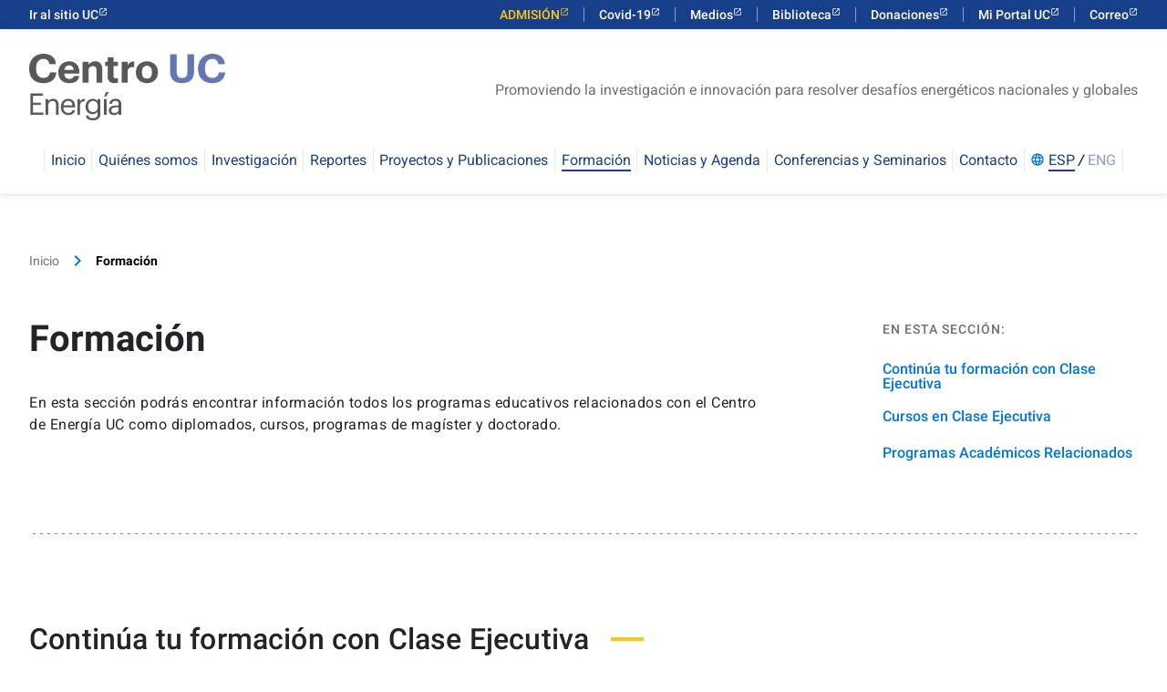

--- FILE ---
content_type: text/html; charset=utf-8
request_url: https://energia.uc.cl/formacion
body_size: 21057
content:
<!DOCTYPE html><html lang="es"><head><meta charSet="utf-8"/><meta name="viewport" content="width=device-width, user-scalable=no, initial-scale=1.0, maximum-scale=1.0, minimum-scale=1.0"/><meta name="googlebot" content="index,follow"/><meta name="robots" content="index,follow"/><meta http-equiv="X-UA-Compatible" content="ie=edge"/><meta name="google-site-verification" content="EoMpjk4IEEqC9QWytQoIDFpuBhOxKDweljom7iwBfDI"/><link rel="icon" href="/favicon.ico"/><link rel="preconnect" href="https://fonts.gstatic.com" crossorigin="anonymous"/><link rel="preconnect" href="https://fonts.googleapis.com" crossorigin="anonymous"/><link rel="preconnect" href="https://kit-digital-uc-prod.s3.amazonaws.com" crossorigin="anonymous"/><link rel="stylesheet" href="https://kit-digital-uc-prod.s3.amazonaws.com/uc-kitdigital/css/uc-kitdigital.css"/><script strategy="lazyOnload">
              (function(w,d,s,l,i){w[l]=w[l]||[];w[l].push({'gtm.start':
              new Date().getTime(),event:'gtm.js'});var f=d.getElementsByTagName(s)[0],
              j=d.createElement(s),dl=l!='dataLayerUC'?'&l='+l:'';j.async=true;j.src=
              'https://www.googletagmanager.com/gtm.js?id='+i+dl;f.parentNode.insertBefore(j,f);
              })(window,document,'script','dataLayerUC','GTM-W5PTGZM');
            </script><link rel="preload" href="https://s3.amazonaws.com/assets.energia.uc.cl/logotipo_0a0bf7eff1.png" as="image" fetchPriority="high"/><title>Formación<!-- --> | <!-- -->Centro de Energía UC</title><meta name="description" content="En esta sección podrás encontrar información todos los programas educativos relacionados con el Centro de Energía UC como diplomados, cursos, programas de magíster y doctorado.
"/><meta property="og:url" content="https://energia.uc.cl/formacion"/><meta property="og:type" content="website"/><meta property="og:title" content="Formación | Centro de Energía UC"/><meta property="og:description" content="En esta sección podrás encontrar información todos los programas educativos relacionados con el Centro de Energía UC como diplomados, cursos, programas de magíster y doctorado.
"/><meta property="og:image" content="/uc/logo-uc-color.svg"/><meta name="next-head-count" content="20"/><link rel="preload" href="/_next/static/css/17dda39b4832c0c3.css" as="style"/><link rel="stylesheet" href="/_next/static/css/17dda39b4832c0c3.css" data-n-g=""/><link rel="preload" href="/_next/static/css/03effe5ccdc76b0c.css" as="style"/><link rel="stylesheet" href="/_next/static/css/03effe5ccdc76b0c.css" data-n-p=""/><noscript data-n-css=""></noscript><script defer="" nomodule="" src="/_next/static/chunks/polyfills-c67a75d1b6f99dc8.js"></script><script src="/_next/static/chunks/webpack-59c5c889f52620d6.js" defer=""></script><script src="/_next/static/chunks/framework-03cd576e71e4cd66.js" defer=""></script><script src="/_next/static/chunks/main-38a076ae85b0a2f2.js" defer=""></script><script src="/_next/static/chunks/pages/_app-ad1db7885baa764c.js" defer=""></script><script src="/_next/static/chunks/283-6b7bc43bcccfd26b.js" defer=""></script><script src="/_next/static/chunks/626-3045f525d11e9940.js" defer=""></script><script src="/_next/static/chunks/930-f0fb9dc23fb92851.js" defer=""></script><script src="/_next/static/chunks/394-517bb2579c0a2156.js" defer=""></script><script src="/_next/static/chunks/773-0945d383178d22a2.js" defer=""></script><script src="/_next/static/chunks/pages/%5Bbase%5D-c3b77d0e3934433c.js" defer=""></script><script src="/_next/static/BnZKBiK_diiB1wVhuLnoY/_buildManifest.js" defer=""></script><script src="/_next/static/BnZKBiK_diiB1wVhuLnoY/_ssgManifest.js" defer=""></script></head><body><div id="__next"><div class="wrapper"><header class="uc-header"><iframe src="https://www.googletagmanager.com/ns.html?id=GTM-W5PTGZM" height="0" width="0" style="display:none;visibility:hidden"></iframe><div id="uc-global-topbar" style="display:block;min-height:35px"><div class="uc-top-bar"><div class="container"><div class="top-bar_mobile-logo d-block d-lg-none"><img src="https://kit-digital-uc-prod.s3.amazonaws.com/assets/logo-uc-comprimido.svg" alt="Logo UC" class="img-fluid"/></div><div class="top-bar_links justify-content-between d-none d-lg-flex"><ul class="top-bar_links"><li><a href="http://uc.cl/" target="_blank" class="text-size--sm external" rel="noreferrer">Ir al sitio UC</a></li></ul><ul class="top-bar_links"><li class="admission-button-top"><a href="http://admisionyregistros.uc.cl/futuros-alumnos/alumno-internacional/admission" target="_blank" class="text-size--sm external" rel="noreferrer">Admisión</a></li><li><a href="https://www.uc.cl/en/coronavirus-site/" target="_blank" class="text-size--sm external" rel="noreferrer">Covid-19</a></li><li><a href="https://www.uc.cl/medios-en-la-uc/" target="_blank" class="text-size--sm external" rel="noreferrer">Medios</a></li><li><a href="http://bibliotecas.uc.cl/" target="_blank" class="text-size--sm external" rel="noreferrer">Biblioteca</a></li><li><a href="https://donaciones.uc.cl/" target="_blank" class="text-size--sm external" rel="noreferrer">Donaciones</a></li><li><a href="https://sso.uc.cl/cas/login" target="_blank" class="text-size--sm external" rel="noreferrer">Mi Portal UC</a></li><li><a href="https://correo.uc.cl" target="_blank" class="text-size--sm external" rel="noreferrer">Correo</a></li></ul></div></div></div></div><div id="uc-global-topbar-en" style="display:none;min-height:35px"><div class="uc-top-bar"><div class="container"><div class="top-bar_mobile-logo d-block d-lg-none"><img src="https://kit-digital-uc-prod.s3.amazonaws.com/assets/logo-uc-comprimido.svg" alt="Logo UC" class="img-fluid"/></div><div class="top-bar_links justify-content-between d-none d-lg-flex"><ul class="top-bar_links"><li><a href="http://uc.cl/" target="_blank" class="text-size--sm external" rel="noreferrer">Go to UC site</a></li></ul><ul class="top-bar_links"><li class="admission-button-top"><a href="http://admisionyregistros.uc.cl/futuros-alumnos/alumno-internacional/admission" target="_blank" class="text-size--sm external" rel="noreferrer">Admissions</a></li><li><a href="https://www.uc.cl/en/coronavirus-site/" target="_blank" class="text-size--sm external" rel="noreferrer">Covid-19</a></li><li><a href="https://www.uc.cl/medios-en-la-uc/" target="_blank" class="text-size--sm external" rel="noreferrer">Media</a></li><li><a href="http://bibliotecas.uc.cl/" target="_blank" class="text-size--sm external" rel="noreferrer">Library</a></li><li><a href="https://donaciones.uc.cl/" target="_blank" class="text-size--sm external" rel="noreferrer">Giving</a></li><li><a href="https://sso.uc.cl/cas/login" target="_blank" class="text-size--sm external" rel="noreferrer">Intranet</a></li><li><a href="https://correo.uc.cl" target="_blank" class="text-size--sm external" rel="noreferrer">E-Mail</a></li></ul></div></div></div></div><nav class="uc-navbar"><div class="container d-none d-lg-block"><div class="row align-items-center"><div class="col-lg-3" style="min-height:80px"><a href="/" class="uc-btn btn-inline"><img alt="Logotipo del Centro de Energía UC" fetchPriority="high" width="215" height="74" decoding="async" data-nimg="1" class="img-fluid" style="color:transparent" src="https://s3.amazonaws.com/assets.energia.uc.cl/logotipo_0a0bf7eff1.png"/></a></div><div class="col-lg-9 text-right"><div class="p-text--condensed p-color--gray">Promoviendo la investigación e innovación para resolver desafíos energéticos nacionales y globales</div></div></div><div class="col-lg-12"><ul class="uc-navbar_nav"><li class="nav-item"><a href="/" class="uc-btn btn-inline">Inicio</a></li><li class="nav-item"><a href="/quienes-somos" class="uc-btn btn-inline">Quiénes somos</a></li><li class="nav-item"><a href="/investigacion" class="uc-btn btn-inline">Investigación</a></li><li class="nav-item"><a href="/reportes" class="uc-btn btn-inline">Reportes</a></li><li class="nav-item"><a href="/proyectos" class="uc-btn btn-inline">Proyectos y Publicaciones</a></li><li class="nav-item"><a href="/formacion" class="uc-btn btn-inline active">Formación</a></li><li class="nav-item"><a href="/noticias-y-agenda" class="uc-btn btn-inline">Noticias y Agenda</a></li><li class="nav-item"><a href="/conferencias-y-seminarios" class="uc-btn btn-inline">Conferencias y Seminarios </a></li><li class="nav-item"><a href="/contacto" class="uc-btn btn-inline">Contacto</a></li><li class="nav-item lang-btns"><i class="uc-icon icon-size--sm mr-4">language</i><a class="uc-btn btn-inline active">ESP</a><i class="mx-4">/</i><a class="uc-btn btn-inline inactive">ENG</a></li></ul></div></div><div class="uc-navbar_mobile d-block d-lg-none"><div class="uc-navbar_mobile-bar navbar_mobile-slide navbar-brand"><div class="uc-navbar_mobile-logo navbar-light"><a href="/" class="uc-btn btn-inline"><img alt="Logotipo del Centro de Energía UC" fetchPriority="high" width="194" height="67" decoding="async" data-nimg="1" class="img-fluid" style="color:transparent" src="https://s3.amazonaws.com/assets.energia.uc.cl/logotipo_0a0bf7eff1.png"/></a></div><a href="#" class="uc-navbar_mobile-button"><span class="uc-icon"></span></a></div><div class="uc-navbar_mobile-content" style="height:0px"><div class="uc-navbar_mobile-list"><a page="[object Object]" href="/" class="list-item">Inicio</a><a page="[object Object]" href="/quienes-somos" class="list-item">Quiénes somos</a><a page="[object Object]" href="/investigacion" class="list-item">Investigación</a><a page="[object Object]" href="/reportes" class="list-item">Reportes</a><a page="[object Object]" href="/proyectos" class="list-item">Proyectos y Publicaciones</a><a page="[object Object]" href="/formacion" class="list-item active">Formación</a><a page="[object Object]" href="/noticias-y-agenda" class="list-item">Noticias y Agenda</a><a page="[object Object]" href="/conferencias-y-seminarios" class="list-item">Conferencias y Seminarios </a><a page="[object Object]" href="/contacto" class="list-item">Contacto</a></div></div></div></nav></header><div class="container mt-60"><div class="row"><div class="col-lg-12"><ol class="uc-breadcrumb"><li class="uc-breadcrumb_item"><a href="/">Inicio</a><i class="uc-icon">keyboard_arrow_right</i></li><li class="uc-breadcrumb_item current">Formación</li></ol></div></div></div><div class="container mt-32 pb-32"><div class="row"><div class="col-lg-8"><h1>Formación</h1><div class="mt-32"><p>En esta secci&oacute;n podr&aacute;s encontrar informaci&oacute;n todos los programas educativos relacionados con el Centro de Energ&iacute;a UC como diplomados, cursos, programas de mag&iacute;ster y doctorado.</p>
</div></div><div class="col-lg-3 offset-lg-1"><div class="uc-subtitle mt-8 mb-24">En esta sección:</div><div class="mb-16"><a href="#continua-tu-formacion-con-clase-ejecutiva" class="uc-btn btn-inline text-weight--medium">Continúa tu formación con Clase Ejecutiva</a></div><div class="mb-16"><a href="#cursos-en-clase-ejecutiva" class="uc-btn btn-inline text-weight--medium">Cursos en Clase Ejecutiva</a></div><div class="mb-16"><a href="#programas-academicos-relacionados" class="uc-btn btn-inline text-weight--medium">Programas Académicos Relacionados</a></div></div></div><hr class="uc-hr mt-60 mb-32"/></div><section><div class="container my-32"><div class="row align-items-center mb-32" id="continua-tu-formacion-con-clase-ejecutiva"><div class="col-lg-12"><div class="heading-container"><h2>Continúa tu formación con Clase Ejecutiva</h2><div class="uc-heading-decoration"></div></div></div></div><div class="row mb-60"><div class="col-lg-12"><p>Durante el a&ntilde;o 2021, el Centro de Energ&iacute;a UC en alianza con Clase Ejecutiva UC, crearon y lanzaron dos programas de diplomados on-line los cuales han sido muy exitosos, con m&aacute;s de 400 inscritos en ambos programas durante el primer a&ntilde;o de vida.</p>
</div></div></div></section><section><div class="container my-32"><div class="row mb-60"><div class="col-lg-12 mb-32"><div class="cards_card__7UuFu card-height--same uc-card card-type--horizontal"><div class="cards_leftSideWrapper__KTRAY"><img alt="Tanque de hidrógeno, paneles solares y molinos de viento cerca de un río" loading="lazy" decoding="async" data-nimg="fill" style="position:absolute;height:100%;width:100%;left:0;top:0;right:0;bottom:0;object-fit:cover;object-position:center;color:transparent" sizes="100vw" srcSet="/_next/image?url=https%3A%2F%2Fs3.amazonaws.com%2Fassets.energia.uc.cl%2Flarge_Diplomado_en_Hidrogeno_Verde_min_1024x576_16188fb12a.jpg&amp;w=640&amp;q=75 640w, /_next/image?url=https%3A%2F%2Fs3.amazonaws.com%2Fassets.energia.uc.cl%2Flarge_Diplomado_en_Hidrogeno_Verde_min_1024x576_16188fb12a.jpg&amp;w=750&amp;q=75 750w, /_next/image?url=https%3A%2F%2Fs3.amazonaws.com%2Fassets.energia.uc.cl%2Flarge_Diplomado_en_Hidrogeno_Verde_min_1024x576_16188fb12a.jpg&amp;w=828&amp;q=75 828w, /_next/image?url=https%3A%2F%2Fs3.amazonaws.com%2Fassets.energia.uc.cl%2Flarge_Diplomado_en_Hidrogeno_Verde_min_1024x576_16188fb12a.jpg&amp;w=1080&amp;q=75 1080w, /_next/image?url=https%3A%2F%2Fs3.amazonaws.com%2Fassets.energia.uc.cl%2Flarge_Diplomado_en_Hidrogeno_Verde_min_1024x576_16188fb12a.jpg&amp;w=1200&amp;q=75 1200w, /_next/image?url=https%3A%2F%2Fs3.amazonaws.com%2Fassets.energia.uc.cl%2Flarge_Diplomado_en_Hidrogeno_Verde_min_1024x576_16188fb12a.jpg&amp;w=1920&amp;q=75 1920w, /_next/image?url=https%3A%2F%2Fs3.amazonaws.com%2Fassets.energia.uc.cl%2Flarge_Diplomado_en_Hidrogeno_Verde_min_1024x576_16188fb12a.jpg&amp;w=2048&amp;q=75 2048w, /_next/image?url=https%3A%2F%2Fs3.amazonaws.com%2Fassets.energia.uc.cl%2Flarge_Diplomado_en_Hidrogeno_Verde_min_1024x576_16188fb12a.jpg&amp;w=3840&amp;q=75 3840w" src="/_next/image?url=https%3A%2F%2Fs3.amazonaws.com%2Fassets.energia.uc.cl%2Flarge_Diplomado_en_Hidrogeno_Verde_min_1024x576_16188fb12a.jpg&amp;w=3840&amp;q=75"/></div><div class="cards_cardInner__mGVjB uc-card_body"><h3 class="cards_name__a_AIG">Diplomado en Hidrógeno verde</h3><div class="uc-text-divider divider-primary my-12"> </div><div class="p-text--condensed mb-12"><div><p>El Diplomado en Hidr&oacute;geno verde de Clase Ejecutiva UC entrega las herramientas para identificar e implementar oportunidades de proyectos relacionados con la producci&oacute;n, uso y/o almacenamiento del hidr&oacute;geno verde.</p>

<p>En s&iacute;ntesis, los alumnos lograr&aacute;n una clara comprensi&oacute;n de las oportunidades y riesgos en torno al crecimiento del mercado del hidr&oacute;geno verde. Tambi&eacute;n de los l&iacute;mites y barreras potenciales a este crecimiento. Y, adem&aacute;s, ver&aacute;n las tendencias actuales y futuras que lo determinar&aacute;n.</p>

<p>El Diplomado en Hidr&oacute;geno verde es 100% online, y se dicta a trav&eacute;s de una moderna plataforma de aprendizaje.</p>
</div><a href="https://www.claseejecutiva.uc.cl/programa/diplomado-en-hidrogeno-verde/" target="_blank" rel="noreferrer" class="uc-btn btn-primary mt-auto justify-content-center">Ver más información<i class="uc-icon icon-small ml-12">launch</i></a></div></div></div></div><div class="col-lg-12 mb-32"><div class="cards_card__7UuFu card-height--same uc-card card-type--horizontal"><div class="cards_leftSideWrapper__KTRAY"><img alt="Cargador de automóvil eléctrico mostrando batería llena" loading="lazy" decoding="async" data-nimg="fill" style="position:absolute;height:100%;width:100%;left:0;top:0;right:0;bottom:0;object-fit:cover;object-position:center;color:transparent" sizes="100vw" srcSet="/_next/image?url=https%3A%2F%2Fs3.amazonaws.com%2Fassets.energia.uc.cl%2Flarge_Diplomado_en_Electromovilidad_y_Transicion_Energetica_min_1024x576_3234e71d25.jpg&amp;w=640&amp;q=75 640w, /_next/image?url=https%3A%2F%2Fs3.amazonaws.com%2Fassets.energia.uc.cl%2Flarge_Diplomado_en_Electromovilidad_y_Transicion_Energetica_min_1024x576_3234e71d25.jpg&amp;w=750&amp;q=75 750w, /_next/image?url=https%3A%2F%2Fs3.amazonaws.com%2Fassets.energia.uc.cl%2Flarge_Diplomado_en_Electromovilidad_y_Transicion_Energetica_min_1024x576_3234e71d25.jpg&amp;w=828&amp;q=75 828w, /_next/image?url=https%3A%2F%2Fs3.amazonaws.com%2Fassets.energia.uc.cl%2Flarge_Diplomado_en_Electromovilidad_y_Transicion_Energetica_min_1024x576_3234e71d25.jpg&amp;w=1080&amp;q=75 1080w, /_next/image?url=https%3A%2F%2Fs3.amazonaws.com%2Fassets.energia.uc.cl%2Flarge_Diplomado_en_Electromovilidad_y_Transicion_Energetica_min_1024x576_3234e71d25.jpg&amp;w=1200&amp;q=75 1200w, /_next/image?url=https%3A%2F%2Fs3.amazonaws.com%2Fassets.energia.uc.cl%2Flarge_Diplomado_en_Electromovilidad_y_Transicion_Energetica_min_1024x576_3234e71d25.jpg&amp;w=1920&amp;q=75 1920w, /_next/image?url=https%3A%2F%2Fs3.amazonaws.com%2Fassets.energia.uc.cl%2Flarge_Diplomado_en_Electromovilidad_y_Transicion_Energetica_min_1024x576_3234e71d25.jpg&amp;w=2048&amp;q=75 2048w, /_next/image?url=https%3A%2F%2Fs3.amazonaws.com%2Fassets.energia.uc.cl%2Flarge_Diplomado_en_Electromovilidad_y_Transicion_Energetica_min_1024x576_3234e71d25.jpg&amp;w=3840&amp;q=75 3840w" src="/_next/image?url=https%3A%2F%2Fs3.amazonaws.com%2Fassets.energia.uc.cl%2Flarge_Diplomado_en_Electromovilidad_y_Transicion_Energetica_min_1024x576_3234e71d25.jpg&amp;w=3840&amp;q=75"/></div><div class="cards_cardInner__mGVjB uc-card_body"><h3 class="cards_name__a_AIG">Diplomado en Electromovilidad y transición energética</h3><div class="uc-text-divider divider-primary my-12"> </div><div class="p-text--condensed mb-12"><div><p>El Diplomado en Electromovilidad y transici&oacute;n energ&eacute;tica de Clase Ejecutiva UC entrega las herramientas para identificar e implementar oportunidades de proyectos y negocios. Todas ellas vinculadas al ingreso masivo de veh&iacute;culos el&eacute;ctricos en el marco de la transici&oacute;n energ&eacute;tica.</p>

<p>En s&iacute;ntesis, a trav&eacute;s de los cuatro cursos que componen este diplomado, se entregar&aacute; el conocimiento respecto de los principios tecnol&oacute;gicos y las oportunidades de mercado que implica para el pa&iacute;s. Los alumnos lograr&aacute;n una clara comprensi&oacute;n de las oportunidades y barreras del ingreso de veh&iacute;culos el&eacute;ctricos, as&iacute; como las tendencias actuales y futuras.</p>

<p>El diplomado se dicta 100% online, a trav&eacute;s de una moderna plataforma de aprendizaje.</p>
</div><a href="https://www.claseejecutiva.uc.cl/programa/diplomado-en-electromovilidad-y-transicion-energetica/" target="_blank" rel="noreferrer" class="uc-btn btn-primary mt-auto justify-content-center">Ver más información<i class="uc-icon icon-small ml-12">launch</i></a></div></div></div></div><div class="col-lg-12 mb-32"><div class="cards_card__7UuFu card-height--same uc-card card-type--horizontal"><div class="cards_leftSideWrapper__KTRAY"><img alt="Foto de: Diplomado Amoníaco Verde" loading="lazy" decoding="async" data-nimg="fill" style="position:absolute;height:100%;width:100%;left:0;top:0;right:0;bottom:0;object-fit:cover;object-position:center;color:transparent" sizes="100vw" srcSet="/_next/image?url=https%3A%2F%2Fs3.amazonaws.com%2Fassets.energia.uc.cl%2Flarge_Whats_App_Image_2024_12_18_at_18_08_01_656970646a.jpeg&amp;w=640&amp;q=75 640w, /_next/image?url=https%3A%2F%2Fs3.amazonaws.com%2Fassets.energia.uc.cl%2Flarge_Whats_App_Image_2024_12_18_at_18_08_01_656970646a.jpeg&amp;w=750&amp;q=75 750w, /_next/image?url=https%3A%2F%2Fs3.amazonaws.com%2Fassets.energia.uc.cl%2Flarge_Whats_App_Image_2024_12_18_at_18_08_01_656970646a.jpeg&amp;w=828&amp;q=75 828w, /_next/image?url=https%3A%2F%2Fs3.amazonaws.com%2Fassets.energia.uc.cl%2Flarge_Whats_App_Image_2024_12_18_at_18_08_01_656970646a.jpeg&amp;w=1080&amp;q=75 1080w, /_next/image?url=https%3A%2F%2Fs3.amazonaws.com%2Fassets.energia.uc.cl%2Flarge_Whats_App_Image_2024_12_18_at_18_08_01_656970646a.jpeg&amp;w=1200&amp;q=75 1200w, /_next/image?url=https%3A%2F%2Fs3.amazonaws.com%2Fassets.energia.uc.cl%2Flarge_Whats_App_Image_2024_12_18_at_18_08_01_656970646a.jpeg&amp;w=1920&amp;q=75 1920w, /_next/image?url=https%3A%2F%2Fs3.amazonaws.com%2Fassets.energia.uc.cl%2Flarge_Whats_App_Image_2024_12_18_at_18_08_01_656970646a.jpeg&amp;w=2048&amp;q=75 2048w, /_next/image?url=https%3A%2F%2Fs3.amazonaws.com%2Fassets.energia.uc.cl%2Flarge_Whats_App_Image_2024_12_18_at_18_08_01_656970646a.jpeg&amp;w=3840&amp;q=75 3840w" src="/_next/image?url=https%3A%2F%2Fs3.amazonaws.com%2Fassets.energia.uc.cl%2Flarge_Whats_App_Image_2024_12_18_at_18_08_01_656970646a.jpeg&amp;w=3840&amp;q=75"/></div><div class="cards_cardInner__mGVjB uc-card_body"><h3 class="cards_name__a_AIG">Diplomado Amoníaco Verde</h3><div class="uc-text-divider divider-primary my-12"> </div><div class="p-text--condensed mb-12"><div><p>El&nbsp;<strong>Diplomado en Amoníaco verde</strong>&nbsp;de Clase Ejecutiva UC entrega los conocimientos y herramientas necesarias para introducirse en la naciente industria de este compuesto químico que podría llegar a ser uno de los principales portadores energéticos sustentables en un futuro próximo.</p><p>Ciertamente, el amoníaco es un compuesto químico ampliamente utilizado en la industria mundial como precursor de fertilizantes, explosivos, fluido refrigerante, etc. En la actualidad se produce a partir de gas natural mediante un proceso que libera dióxido de carbono a la atmósfera. Entonces, para reducir las emisiones de gases de efecto invernadero surge el amoníaco verde como alternativa, el cual puede producirse a partir del hidrógeno verde; además, dada su considerable densidad energética, se espera que logre ser un portador energético relevante para el futuro de la humanidad.</p><p>En este programa el estudiante obtendrá conocimientos relativos a los métodos de producción actuales y futuros, mecanismos de almacenamiento y distribución, sus potenciales usos y sobre la economía e industria del amoníaco. Adicionalmente, aprenderá sobre la producción de hidrógeno verde y economía energética de forma global.</p><p>Dado que Chile se proyecta como una de las mayores potencias productoras de hidrógeno verde, se espera que el amoníaco verde juegue un rol fundamental como portador de hidrógeno, facilitando el transporte y exportación de dicho energético. Adicionalmente, la industria nacional pretende reducir sus emisiones, por lo que el amoníaco verde adquiere relevancia para lograr dicho objetivo. Por ejemplo, aportando en la producción sustentable de explosivos para la minería o fertilizantes para el sector agrícola. Estos, en la actualidad se elaboran a partir de amoníaco convencional importado.</p><p>La metodología del&nbsp;<strong>Diplomado en amoníaco verde</strong>&nbsp;es 100%&nbsp;<em>online +&nbsp;</em>clases en vivo por Zoom. Y se dicta a través de una moderna plataforma de aprendizaje.</p></div><a href="https://www.claseejecutiva.uc.cl/programa/diplomado-en-amoniaco-verde/" target="_blank" rel="noreferrer" class="uc-btn btn-primary mt-auto justify-content-center">Ver más información<i class="uc-icon icon-small ml-12">launch</i></a></div></div></div></div></div></div></section><section><div class="container my-32"><div class="row mb-60"><hr class="uc-hr my-32"/></div></div></section><section><div class="container my-32"><div class="row align-items-center mb-32" id="cursos-en-clase-ejecutiva"><div class="col-lg-12"><div class="heading-container"><h2>Cursos en Clase Ejecutiva</h2><div class="uc-heading-decoration"></div></div></div></div><div class="row mb-60"><div class="col-lg-6 mb-32"><div class="cards_card__7UuFu card-height--same uc-card "><div class="cards_avatarWrapper__bHhyC"><img alt="Foto de: Almacenamiento y uso de hidrógeno verde" loading="lazy" decoding="async" data-nimg="fill" style="position:absolute;height:100%;width:100%;left:0;top:0;right:0;bottom:0;object-fit:cover;color:transparent" sizes="100vw" srcSet="/_next/image?url=https%3A%2F%2Fs3.amazonaws.com%2Fassets.energia.uc.cl%2Flarge_hidrogeno_verde_cc8c92f748.jpg&amp;w=640&amp;q=75 640w, /_next/image?url=https%3A%2F%2Fs3.amazonaws.com%2Fassets.energia.uc.cl%2Flarge_hidrogeno_verde_cc8c92f748.jpg&amp;w=750&amp;q=75 750w, /_next/image?url=https%3A%2F%2Fs3.amazonaws.com%2Fassets.energia.uc.cl%2Flarge_hidrogeno_verde_cc8c92f748.jpg&amp;w=828&amp;q=75 828w, /_next/image?url=https%3A%2F%2Fs3.amazonaws.com%2Fassets.energia.uc.cl%2Flarge_hidrogeno_verde_cc8c92f748.jpg&amp;w=1080&amp;q=75 1080w, /_next/image?url=https%3A%2F%2Fs3.amazonaws.com%2Fassets.energia.uc.cl%2Flarge_hidrogeno_verde_cc8c92f748.jpg&amp;w=1200&amp;q=75 1200w, /_next/image?url=https%3A%2F%2Fs3.amazonaws.com%2Fassets.energia.uc.cl%2Flarge_hidrogeno_verde_cc8c92f748.jpg&amp;w=1920&amp;q=75 1920w, /_next/image?url=https%3A%2F%2Fs3.amazonaws.com%2Fassets.energia.uc.cl%2Flarge_hidrogeno_verde_cc8c92f748.jpg&amp;w=2048&amp;q=75 2048w, /_next/image?url=https%3A%2F%2Fs3.amazonaws.com%2Fassets.energia.uc.cl%2Flarge_hidrogeno_verde_cc8c92f748.jpg&amp;w=3840&amp;q=75 3840w" src="/_next/image?url=https%3A%2F%2Fs3.amazonaws.com%2Fassets.energia.uc.cl%2Flarge_hidrogeno_verde_cc8c92f748.jpg&amp;w=3840&amp;q=75"/></div><div class="cards_cardInner__mGVjB uc-card_body"><h3 class="cards_name__a_AIG">Almacenamiento y uso de hidrógeno verde</h3><div class="uc-text-divider divider-primary my-12"> </div><div class="p-text--condensed mb-12"><div><p>El hidr&oacute;geno verde es hoy una de las tecnolog&iacute;as sustentables m&aacute;s prometedoras para Chile. El recurso solar y e&oacute;lico presenta en el pa&iacute;s condiciones &uacute;nicas para la generaci&oacute;n de energ&iacute;a el&eacute;ctrica sin emisiones. A su vez, existen numerosas oportunidades para transformar esa energ&iacute;a en hidr&oacute;geno para ser utilizado en la industria minera, en el sector de transporte, para usos en gas de ciudad, entre muchas otras. Una serie de transformaciones est&aacute;n ocurriendo en las tecnolog&iacute;as del hidr&oacute;geno como vector energ&eacute;tico, y tanto las ventajas comparativas como el ritmo de desarrollo de la tecnolog&iacute;a prometen que este elemento jugar&aacute; un rol relevante en el desarrollo del pa&iacute;s.</p>

<p>El curso de Almacenamiento y Uso de Hidr&oacute;geno Verde permitir&aacute; a los estudiantes conocer&nbsp;las etapas de almacenamineto y uso de la cadena de valor del hidr&oacute;geno, considerando los procesos y tecnolog&iacute;as relevantes.&nbsp;El almacenamiento de&nbsp;hidr&oacute;geno es hoy uno de los desaf&iacute;os relevantes, en vista del rol que la distribuci&oacute;n del hidr&oacute;geno jugar&aacute; para definir el mapa de uso de este energ&eacute;tico, y as&iacute;, el almacenamiento ser&aacute; tratado con dicho foco en este curso. A la vez, ser&aacute;n revisados los distintos tipos de usos para el hidr&oacute;geno verde a fin de comprender el potencial de cada uno. Otro de los aspectos relevantes del hidr&oacute;geno es&nbsp;mantener altos est&aacute;ndares de seguridad. El curso comprender&aacute; una secci&oacute;n dedicada a abordar este tema con el prop&oacute;sito de comprender el impacto de la seguridad en el almacenamiento y uso de hidr&oacute;geno.&nbsp;</p>
</div></div><a href="https://www.claseejecutiva.uc.cl/programa/curso-almacenamiento-y-uso-de-hidrogeno-verde/" target="_blank" rel="noreferrer" class="uc-btn btn-primary mt-auto justify-content-center">Ver más información<i class="uc-icon icon-small ml-12">launch</i></a></div></div></div><div class="col-lg-6 mb-32"><div class="cards_card__7UuFu card-height--same uc-card "><div class="cards_avatarWrapper__bHhyC"><img alt="Ilustración de H2 formado por hojas sobre campo verde" loading="lazy" decoding="async" data-nimg="fill" style="position:absolute;height:100%;width:100%;left:0;top:0;right:0;bottom:0;object-fit:cover;color:transparent" sizes="100vw" srcSet="/_next/image?url=https%3A%2F%2Fs3.amazonaws.com%2Fassets.energia.uc.cl%2Flarge_Curso_Produccion_de_hidrogeno_verde_1024x521_b9ef830099.jpg&amp;w=640&amp;q=75 640w, /_next/image?url=https%3A%2F%2Fs3.amazonaws.com%2Fassets.energia.uc.cl%2Flarge_Curso_Produccion_de_hidrogeno_verde_1024x521_b9ef830099.jpg&amp;w=750&amp;q=75 750w, /_next/image?url=https%3A%2F%2Fs3.amazonaws.com%2Fassets.energia.uc.cl%2Flarge_Curso_Produccion_de_hidrogeno_verde_1024x521_b9ef830099.jpg&amp;w=828&amp;q=75 828w, /_next/image?url=https%3A%2F%2Fs3.amazonaws.com%2Fassets.energia.uc.cl%2Flarge_Curso_Produccion_de_hidrogeno_verde_1024x521_b9ef830099.jpg&amp;w=1080&amp;q=75 1080w, /_next/image?url=https%3A%2F%2Fs3.amazonaws.com%2Fassets.energia.uc.cl%2Flarge_Curso_Produccion_de_hidrogeno_verde_1024x521_b9ef830099.jpg&amp;w=1200&amp;q=75 1200w, /_next/image?url=https%3A%2F%2Fs3.amazonaws.com%2Fassets.energia.uc.cl%2Flarge_Curso_Produccion_de_hidrogeno_verde_1024x521_b9ef830099.jpg&amp;w=1920&amp;q=75 1920w, /_next/image?url=https%3A%2F%2Fs3.amazonaws.com%2Fassets.energia.uc.cl%2Flarge_Curso_Produccion_de_hidrogeno_verde_1024x521_b9ef830099.jpg&amp;w=2048&amp;q=75 2048w, /_next/image?url=https%3A%2F%2Fs3.amazonaws.com%2Fassets.energia.uc.cl%2Flarge_Curso_Produccion_de_hidrogeno_verde_1024x521_b9ef830099.jpg&amp;w=3840&amp;q=75 3840w" src="/_next/image?url=https%3A%2F%2Fs3.amazonaws.com%2Fassets.energia.uc.cl%2Flarge_Curso_Produccion_de_hidrogeno_verde_1024x521_b9ef830099.jpg&amp;w=3840&amp;q=75"/></div><div class="cards_cardInner__mGVjB uc-card_body"><h3 class="cards_name__a_AIG"> Producción de hidrógeno verde</h3><div class="uc-text-divider divider-primary my-12"> </div><div class="p-text--condensed mb-12"><div><p>El curso Producci&oacute;n de hidr&oacute;geno verde de Clase Ejecutiva UC entrega la fundamentaci&oacute;n t&eacute;cnica que permite enfrentar y comprender los conceptos de producci&oacute;n sostenible de hidr&oacute;geno.</p>

<p>El curso aporta las herramientas t&eacute;cnicas para entender las metodolog&iacute;as actuales de producci&oacute;n de hidr&oacute;geno y el funcionamiento de los principales dispositivos, explicando adem&aacute;s cu&aacute;les son las ventajas o desventajas de cada tecnolog&iacute;a. Todo, para incentivar a los estudiantes a proponer nuevas tecnolog&iacute;as sostenibles de producci&oacute;n para los mercados energ&eacute;ticos.</p>

<p>El pa&iacute;s se encuentra en un punto de inflexi&oacute;n con respecto al uso y producci&oacute;n de la energ&iacute;a. En este escenario, los recursos solares son esenciales para poder implementar tecnolog&iacute;as complementarias. Todo ello, con miras a alcanzar un desarrollo econ&oacute;mico y social con externalidades positivas.</p>
</div></div><a href="https://www.claseejecutiva.uc.cl/programa/curso-produccion-de-hidrogeno-verde/" target="_blank" rel="noreferrer" class="uc-btn btn-primary mt-auto justify-content-center">Ver más información<i class="uc-icon icon-small ml-12">launch</i></a></div></div></div><div class="col-lg-6 mb-32"><div class="cards_card__7UuFu card-height--same uc-card "><div class="cards_avatarWrapper__bHhyC"><img alt="Barco de transporte en el mar antepuesto por cargador de autos eléctricos" loading="lazy" decoding="async" data-nimg="fill" style="position:absolute;height:100%;width:100%;left:0;top:0;right:0;bottom:0;object-fit:cover;color:transparent" sizes="100vw" srcSet="/_next/image?url=https%3A%2F%2Fs3.amazonaws.com%2Fassets.energia.uc.cl%2Flarge_Curso_Vehiculos_electricos_almacenamiento_e_infraestructura_de_carga_1024x522_9f6223fd88.jpg&amp;w=640&amp;q=75 640w, /_next/image?url=https%3A%2F%2Fs3.amazonaws.com%2Fassets.energia.uc.cl%2Flarge_Curso_Vehiculos_electricos_almacenamiento_e_infraestructura_de_carga_1024x522_9f6223fd88.jpg&amp;w=750&amp;q=75 750w, /_next/image?url=https%3A%2F%2Fs3.amazonaws.com%2Fassets.energia.uc.cl%2Flarge_Curso_Vehiculos_electricos_almacenamiento_e_infraestructura_de_carga_1024x522_9f6223fd88.jpg&amp;w=828&amp;q=75 828w, /_next/image?url=https%3A%2F%2Fs3.amazonaws.com%2Fassets.energia.uc.cl%2Flarge_Curso_Vehiculos_electricos_almacenamiento_e_infraestructura_de_carga_1024x522_9f6223fd88.jpg&amp;w=1080&amp;q=75 1080w, /_next/image?url=https%3A%2F%2Fs3.amazonaws.com%2Fassets.energia.uc.cl%2Flarge_Curso_Vehiculos_electricos_almacenamiento_e_infraestructura_de_carga_1024x522_9f6223fd88.jpg&amp;w=1200&amp;q=75 1200w, /_next/image?url=https%3A%2F%2Fs3.amazonaws.com%2Fassets.energia.uc.cl%2Flarge_Curso_Vehiculos_electricos_almacenamiento_e_infraestructura_de_carga_1024x522_9f6223fd88.jpg&amp;w=1920&amp;q=75 1920w, /_next/image?url=https%3A%2F%2Fs3.amazonaws.com%2Fassets.energia.uc.cl%2Flarge_Curso_Vehiculos_electricos_almacenamiento_e_infraestructura_de_carga_1024x522_9f6223fd88.jpg&amp;w=2048&amp;q=75 2048w, /_next/image?url=https%3A%2F%2Fs3.amazonaws.com%2Fassets.energia.uc.cl%2Flarge_Curso_Vehiculos_electricos_almacenamiento_e_infraestructura_de_carga_1024x522_9f6223fd88.jpg&amp;w=3840&amp;q=75 3840w" src="/_next/image?url=https%3A%2F%2Fs3.amazonaws.com%2Fassets.energia.uc.cl%2Flarge_Curso_Vehiculos_electricos_almacenamiento_e_infraestructura_de_carga_1024x522_9f6223fd88.jpg&amp;w=3840&amp;q=75"/></div><div class="cards_cardInner__mGVjB uc-card_body"><h3 class="cards_name__a_AIG">Vehículos eléctricos, almacenamiento e infraestructura de carga</h3><div class="uc-text-divider divider-primary my-12"> </div><div class="p-text--condensed mb-12"><div><p>El curso Veh&iacute;culos el&eacute;ctricos, almacenamiento e infraestructura de carga de Clase Ejecutiva UC entrega conocimientos acerca del estado, las tendencias y las barreras de la electromovilidad, con un foco tecnol&oacute;gico aplicado que tambi&eacute;n incluye la operaci&oacute;n, el mercado y normativas generales.</p>

<p>Entre los temas que aborda el curso figuran el mercado de veh&iacute;culos el&eacute;ctricos y su impacto, los distintos tipos de veh&iacute;culos el&eacute;ctricos e h&iacute;bridos; adem&aacute;s del uso de hidr&oacute;geno como sistema de almacenamiento, y las tecnolog&iacute;as en bater&iacute;as e infraestructura de carga.</p>

<p>As&iacute;, el curso aporta una visi&oacute;n general para entender el funcionamiento, las barreras tecnol&oacute;gicas y de mercado; adem&aacute;s de herramientas para la futura resoluci&oacute;n y toma de decisiones estrat&eacute;gicas en electromovilidad.</p>
</div></div><a href="https://www.claseejecutiva.uc.cl/programa/curso-vehiculos-electricos-almacenamiento-e-infraestructura-de-carga/" target="_blank" rel="noreferrer" class="uc-btn btn-primary mt-auto justify-content-center">Ver más información<i class="uc-icon icon-small ml-12">launch</i></a></div></div></div><div class="col-lg-6 mb-32"><div class="cards_card__7UuFu card-height--same uc-card "><div class="cards_avatarWrapper__bHhyC"><img alt="Foto de: Recursos energéticos distribuidos y redes inteligentes" loading="lazy" decoding="async" data-nimg="fill" style="position:absolute;height:100%;width:100%;left:0;top:0;right:0;bottom:0;object-fit:cover;color:transparent" sizes="100vw" srcSet="/_next/image?url=https%3A%2F%2Fs3.amazonaws.com%2Fassets.energia.uc.cl%2Flarge_Distributed_Energy_Resources_and_Smart_Grids_realistic_images4_ce0bf8d254.png&amp;w=640&amp;q=75 640w, /_next/image?url=https%3A%2F%2Fs3.amazonaws.com%2Fassets.energia.uc.cl%2Flarge_Distributed_Energy_Resources_and_Smart_Grids_realistic_images4_ce0bf8d254.png&amp;w=750&amp;q=75 750w, /_next/image?url=https%3A%2F%2Fs3.amazonaws.com%2Fassets.energia.uc.cl%2Flarge_Distributed_Energy_Resources_and_Smart_Grids_realistic_images4_ce0bf8d254.png&amp;w=828&amp;q=75 828w, /_next/image?url=https%3A%2F%2Fs3.amazonaws.com%2Fassets.energia.uc.cl%2Flarge_Distributed_Energy_Resources_and_Smart_Grids_realistic_images4_ce0bf8d254.png&amp;w=1080&amp;q=75 1080w, /_next/image?url=https%3A%2F%2Fs3.amazonaws.com%2Fassets.energia.uc.cl%2Flarge_Distributed_Energy_Resources_and_Smart_Grids_realistic_images4_ce0bf8d254.png&amp;w=1200&amp;q=75 1200w, /_next/image?url=https%3A%2F%2Fs3.amazonaws.com%2Fassets.energia.uc.cl%2Flarge_Distributed_Energy_Resources_and_Smart_Grids_realistic_images4_ce0bf8d254.png&amp;w=1920&amp;q=75 1920w, /_next/image?url=https%3A%2F%2Fs3.amazonaws.com%2Fassets.energia.uc.cl%2Flarge_Distributed_Energy_Resources_and_Smart_Grids_realistic_images4_ce0bf8d254.png&amp;w=2048&amp;q=75 2048w, /_next/image?url=https%3A%2F%2Fs3.amazonaws.com%2Fassets.energia.uc.cl%2Flarge_Distributed_Energy_Resources_and_Smart_Grids_realistic_images4_ce0bf8d254.png&amp;w=3840&amp;q=75 3840w" src="/_next/image?url=https%3A%2F%2Fs3.amazonaws.com%2Fassets.energia.uc.cl%2Flarge_Distributed_Energy_Resources_and_Smart_Grids_realistic_images4_ce0bf8d254.png&amp;w=3840&amp;q=75"/></div><div class="cards_cardInner__mGVjB uc-card_body"><h3 class="cards_name__a_AIG">Recursos energéticos distribuidos y redes inteligentes</h3><div class="uc-text-divider divider-primary my-12"> </div><div class="p-text--condensed mb-12"><div><p>El curso<strong>&nbsp;</strong>Recursos energ&eacute;ticos distribuidos y redes inteligentes&nbsp;de Clase Ejecutiva UC entrega las herramientas necesarias para entender el concepto de redes inteligentes y sus implicancias t&eacute;cnico-econ&oacute;micas en distintos segmentos de los sistemas de energ&iacute;a y potencia.</p>

<p>Ciertamente, los sistemas de energ&iacute;a el&eacute;ctricos est&aacute;n viviendo profundos cambios. Desde una estructura jer&aacute;rquica con roles y flujo de energ&iacute;a bien definidos, se est&aacute; experimentando una transici&oacute;n hacia una estructura mucho menos jer&aacute;rquica, con actores con diversos roles, integraci&oacute;n de nuevas tecnolog&iacute;as de generaci&oacute;n distribuida, almacenamiento y de informaci&oacute;n que complementan el paradigma tecnol&oacute;gico convencional.</p>

<p>&nbsp;</p>

<p>&nbsp;</p>
</div></div><a href="https://www.claseejecutiva.uc.cl/programa/curso-recursos-energeticos-distribuidos-y-redes-inteligentes" target="_blank" rel="noreferrer" class="uc-btn btn-primary mt-auto justify-content-center">Ver más información<i class="uc-icon icon-small ml-12">launch</i></a></div></div></div></div></div></section><section><div class="container my-32"><div class="row mb-60"><hr class="uc-hr my-32"/></div></div></section><section style="background-color:white"><div class="container my-32"><div class="row align-items-center mb-32" id="programas-academicos-relacionados"><div class="col-lg-8"><div class="heading-container"><h2>Programas Académicos Relacionados</h2><div class="uc-heading-decoration"></div></div></div></div><div class="row mb-60"><div class="col-lg-12 col-sm-12"><div class="uc-table-list"><div class="uc-table-list_title col-lg-3 col-sm-12"><h6>Magíster y Doctorados Relacionados</h6></div><ul class="uc-table-list_content col-lg-9 col-sm-12"><li><a href="https://www.ing.uc.cl/programas-de-estudio/postgrado/magister-ciencias-la-ingenieria/informacion-general-2/" target="_blank" rel="noreferrer" class="uc-btn btn-listed">Magíster y Doctorado en Ciencias de la Ingeniería, área de Ingeniería Eléctrica<i class="uc-icon icon-small ml-12">launch</i></a></li><li><a href="https://mie-uc.cl/" target="_blank" rel="noreferrer" class="uc-btn btn-listed">Magister de Ingeniería de la Energía<i class="uc-icon icon-small ml-12">launch</i></a></li><li><a href="https://magisterarq.cl/programas/magister-en-arquitectura-sustentable-y-energia/" target="_blank" rel="noreferrer" class="uc-btn btn-listed">Magíster en Arquitectura Sustentable y Energía<i class="uc-icon icon-small ml-12">launch</i></a></li></ul></div></div></div></div></section><section style="background-color:white"><div class="container my-32"><div class="row mb-60"><div class="col-lg-12 col-sm-12"><div class="uc-table-list"><div class="uc-table-list_title col-lg-3 col-sm-12"><h6>Diplomados Relacionados</h6></div><ul class="uc-table-list_content col-lg-9 col-sm-12"><li><a href="https://educacioncontinua.uc.cl/46174-ficha-diplomado-en-bioenergia-y-combustibles-sinteticos" target="_blank" rel="noreferrer" class="uc-btn btn-listed">Diplomado en Bioenergía y Combustibles Sintéticos<i class="uc-icon icon-small ml-12">launch</i></a></li><li><a href="https://educacioncontinua.uc.cl/46096-ficha-diplomado-en-energias-sustentables" target="_blank" rel="noreferrer" class="uc-btn btn-listed">Diplomado en Energías Sustentables<i class="uc-icon icon-small ml-12">launch</i></a></li><li><a href="https://educacioncontinua.uc.cl/47528-ficha-diplomado-en-gestion-de-la-industria-de-la-energia" target="_blank" rel="noreferrer" class="uc-btn btn-listed">Diplomado en Gestión de la Industria de la Energía<i class="uc-icon icon-small ml-12">launch</i></a></li><li><a href="https://educacioncontinua.uc.cl/47053-ficha-diplomado-en-derecho-de-recursos-naturales-con-mencion-en-derecho-de-energia" target="_blank" rel="noreferrer" class="uc-btn btn-listed">Diplomado en Derecho de Recursos Naturales con mención en Derecho de Energía<i class="uc-icon icon-small ml-12">launch</i></a></li></ul></div></div></div></div></section><footer class="uc-footer mt-60"><div class="container pb-80"><div class="row align-items-center justify-content-between"><div class="col-sm-6 col-lg-5 mb-32"><a href="/"><img alt="Logotipo del Centro de Energía UC en color blanco" loading="lazy" width="308" height="105" decoding="async" data-nimg="1" class="img-fluid img-footer" style="color:transparent" src="https://s3.amazonaws.com/assets.energia.uc.cl/logotipo_blanco_09061a73d4.png"/></a></div><div class="col-lg-4 text-left text-lg-right"><div class="uc-subtitle color-white mb-16">Centro de Energía UC</div><div class="mb-16"><div><p>Av. Vicuña Mackenna 4860, Macul, Santiago de Chile.</p></div></div><div class="mb-16"><a href="https://goo.gl/maps/tjt73U6eb7eEe3cZA" rel="noreferrer" target="_blank">¿Cómo llegar?</a></div><div class="mb-16"><i class="uc-icon mr-8">email</i><a href="/contacto">Escríbenos un correo</a></div><div class="mb-16"><i class="uc-icon">phone</i> <!-- -->+56 9 5504 5895</div><ul class="uc-footer_social"><li><a href="https://twitter.com/energia_uc?lang=es " rel="noreferrer" target="_blank"><img alt="Twitter energia_uc" loading="lazy" width="100" height="100" decoding="async" data-nimg="1" style="color:transparent" src="/_next/static/media/social-icon-twitter.118e9e08.svg"/></a></li><li><a href="https://www.instagram.com/centroenergiauc/?hl=es-la" rel="noreferrer" target="_blank"><img alt="Instagram centroenergiauc" loading="lazy" width="100" height="100" decoding="async" data-nimg="1" style="color:transparent" src="/_next/static/media/social-icon-instagram.172e2f86.svg"/></a></li><li><a href="https://www.youtube.com/channel/UCWVypqNN3f2RHDYQBHq9biQ" rel="noreferrer" target="_blank"><img alt="YouTube Centro de Energía UC" loading="lazy" width="100" height="100" decoding="async" data-nimg="1" style="color:transparent" src="/_next/static/media/social-icon-youtube.d4401e20.svg"/></a></li><li><a href="https://cl.linkedin.com/company/centrodeenergiauc" rel="noreferrer" target="_blank"><img alt="LinkedIn Centro de Energía UC" loading="lazy" width="100" height="100" decoding="async" data-nimg="1" style="color:transparent" src="/_next/static/media/social-icon-linkedin.f7ac1469.svg"/></a></li></ul></div></div></div></footer><div id="uc-global-footer" style="display:block;min-height:330px"><div class="uc-footer_help"><div class="container"><div class="row"><div class="col-lg mb-12"><div class="uc-footer_list-title mb-8">Mesa central</div><p class="p-size--sm">Teléfono para comunicarse con las distintas áreas de la Universidad.</p><p class="p-size--sm"><i class="uc-icon">phone</i> <a href="tel:56223544000">(56)22354 4000</a></p></div><div class="col-lg mb-12"><div class="uc-footer_list-title mb-8">emergencias uc</div><p class="p-size--sm">Teléfono en caso de accidente o situación que ponga en riesgo tu vida dentro de algún campus.</p><p class="p-size--sm"><i class="uc-icon">phone</i> <a href="tel:56223545000">(56)22354 5000</a></p><p class="p-size--sm"><i class="uc-icon">public</i> <a href="https://www.uc.cl/emergencias" class="external" target="_blank">Ir al sitio de Emergencias</a></p></div><div class="col-lg mb-12"><div class="uc-footer_list-title mb-8">violencia sexual</div><p class="p-size--sm">Teléfono para orientación y acompañamiento en casos de violencia sexual.</p><p class="p-size--sm"><i class="uc-icon">phone</i> <a href="tel:800 001 222">800 001 222</a></p><p class="p-size--sm"><i class="uc-icon">public</i> <a href="https://noalaviolenciasexual.uc.cl" target="_blank" class="external">Unidad de Prevención y Apoyo a Víctimas de Violencia Sexual</a></p></div><div class="col-lg mb-12"><div class="uc-footer_list-title mb-8">Mediación Universitaria</div><p class="p-size--sm">Teléfonos para orientación y consejo si se ha vulnerado alguno de tus derechos en la universidad.</p><p class="p-size--sm mb-8"><i class="uc-icon">phone</i> <a href="tel:56223541691">(56)22354 1691</a></p><p class="p-size--sm"><i class="uc-icon">phone</i> <a href="tel:56223541247" class="uc-btn btn-inline">(56)22354 1247</a></p><p class="p-size--sm"><i class="uc-icon mr-4">public</i><a href="https://ombuds.uc.cl/" target="_blank" class="external">Ir a la Oficina de Ombuds UC</a></p></div></div></div></div></div><div id="uc-global-footer-en" style="display:none;min-height:330px"><div class="uc-footer_help"><div class="container"><div class="row"><div class="col-lg mb-12"><div class="uc-footer_list-title mb-8">Main Phone</div><p class="p-size--sm">Number to connect to all UC offices (in Spanish).</p><p class="p-size--sm"><i class="uc-icon">phone</i> <a href="tel:56223544000">(56)22354 4000</a></p></div><div class="col-lg mb-12"><div class="uc-footer_list-title mb-8">UC Emergency Line</div><p class="p-size--sm">In case of an accident or a situation that puts your life in danger at one of our campuses</p><p class="p-size--sm"><i class="uc-icon">phone</i> <a href="tel:56223545000">(56)22354 5000</a></p><p class="p-size--sm"><i class="uc-icon">public</i> <a href="https://www.uc.cl/emergencias" class="external" target="_blank">Emergency Site (in spanish)</a></p></div><div class="col-lg mb-12"><div class="uc-footer_list-title mb-8">Sexual Assault Line</div><p class="p-size--sm">For guidance and support in cases of sexual violence</p><p class="p-size--sm"><i class="uc-icon">phone</i> <a href="tel:800 001 222">800 001 222</a></p><p class="p-size--sm"><i class="uc-icon">public</i> <a href="https://noalaviolenciasexual.uc.cl" target="_blank" class="external">Office for Sexual Violence Prevention and Victim Support (in Spanish)</a></p></div><div class="col-lg mb-12"><div class="uc-footer_list-title mb-8">University Ombuds Office</div><p class="p-size--sm">If you feel your rights have been violated at the University, please contact the UC Ombuds Office (in Spanish) for guidance and advice.</p><p class="p-size--sm mb-8"><i class="uc-icon">phone</i> <a href="tel:56223541691">(56)22354 1691</a></p><p class="p-size--sm"><i class="uc-icon">phone</i> <a href="tel:56223541247" class="uc-btn btn-inline">(56)22354 1247</a></p><p class="p-size--sm"><i class="uc-icon mr-4">public</i><a href="https://ombuds.uc.cl/" target="_blank" class="external">UC Ombuds Office (in Spanish)</a></p></div></div></div></div></div><div class="uc-dev-footer"><div class="container"><ul class="uc-footer-dev_content"><li>Diseño y desarrollo<!-- --> <a href="https://tuebingen.cl" rel="noreferrer" target="_blank">Tübingen SpA</a></li><li>Utilizando el<!-- --> <a href="https://kitdigital.uc.cl/" rel="noreferrer" target="_blank">Kit Digital UC</a></li></ul></div></div></div></div><script id="__NEXT_DATA__" type="application/json">{"props":{"pageProps":{"statusCode":200,"page":{"id":5,"title":"Formación","slug":"formacion","description":"\u003cp\u003eEn esta secci\u0026oacute;n podr\u0026aacute;s encontrar informaci\u0026oacute;n todos los programas educativos relacionados con el Centro de Energ\u0026iacute;a UC como diplomados, cursos, programas de mag\u0026iacute;ster y doctorado.\u003c/p\u003e\n","showBreadcrumbs":true,"titleEN":"Education","descriptionEN":"\u003cp\u003eIn this section, you can find information on all the educational programs related to the UC Energy Center, such as diplomas, courses, master\u0026#39;s, and doctoral programs.\u003c/p\u003e\n","published_at":"2021-10-14T14:45:53.296Z","created_at":"2021-10-14T14:45:51.441Z","updated_at":"2023-03-22T21:06:31.697Z","location":null,"extraInfo":null,"showTitle":true,"showDescription":true,"showTableOfContents":true,"page_sections":[{"id":14,"title":"Continúa tu formación con Clase Ejecutiva","titleVisible":true,"moreInfoText":null,"moreInfoURL":null,"sectionType":"centered","page_section_items_order":"[14]","description":null,"titleEN":null,"descriptionEN":null,"published_at":"2021-10-14T16:58:42.055Z","created_at":"2021-10-14T16:58:40.582Z","updated_at":"2022-06-05T18:50:18.705Z","contentOne":"\u003cp\u003eDurante el a\u0026ntilde;o 2021, el Centro de Energ\u0026iacute;a UC en alianza con Clase Ejecutiva UC, crearon y lanzaron dos programas de diplomados on-line los cuales han sido muy exitosos, con m\u0026aacute;s de 400 inscritos en ambos programas durante el primer a\u0026ntilde;o de vida.\u003c/p\u003e\n","contentOneEN":null,"itemType":"textOnly","contentTwo":null,"contentTwoEn":null,"contentThree":null,"contentThreeEN":null,"authors_order":"[]","banners_order":"[]","categories_order":"[]","links_order":"[]","posts_order":"[]","socials_order":"[]","videos_order":"[]","numberOfColumns":1,"MaximumElements":null,"FAQs_order":"[]","showAuthor":null,"showDate":null,"numberOfRows":null,"sectionBackground":null,"contentBackground":null,"removePagination":null,"image":null,"imageResponsive":null,"authors":[],"banners":[],"categories":[],"links":[],"posts":[],"socials":[],"videos":[],"FAQs":[]},{"id":22,"title":"Nuestros Diplomados","titleVisible":false,"moreInfoText":null,"moreInfoURL":null,"sectionType":"centered","page_section_items_order":null,"description":null,"titleEN":null,"descriptionEN":null,"published_at":"2021-12-02T19:52:24.440Z","created_at":"2021-12-02T19:50:55.929Z","updated_at":"2024-12-18T12:52:18.967Z","contentOne":null,"contentOneEN":null,"itemType":"collectionCards","contentTwo":null,"contentTwoEn":null,"contentThree":null,"contentThreeEN":null,"authors_order":"[]","banners_order":"[]","categories_order":"[]","links_order":"[24,26,469]","posts_order":"[]","socials_order":"[]","videos_order":"[]","numberOfColumns":1,"MaximumElements":8,"FAQs_order":"[]","showAuthor":false,"showDate":false,"numberOfRows":4,"sectionBackground":null,"contentBackground":null,"removePagination":true,"image":null,"imageResponsive":null,"authors":[],"banners":[],"categories":[],"links":[{"id":24,"title":"Diplomado en Hidrógeno verde","URL":"https://www.claseejecutiva.uc.cl/programa/diplomado-en-hidrogeno-verde/","titleEN":null,"isExternal":true,"published_at":"2021-12-02T19:45:20.849Z","created_at":"2021-11-30T18:10:20.625Z","updated_at":"2022-06-05T18:55:34.845Z","imagePosition":"full","category":9,"showCategory":false,"customColor":null,"backgroundColor":null,"highlightColor":null,"content":"\u003cp\u003eEl Diplomado en Hidr\u0026oacute;geno verde de Clase Ejecutiva UC entrega las herramientas para identificar e implementar oportunidades de proyectos relacionados con la producci\u0026oacute;n, uso y/o almacenamiento del hidr\u0026oacute;geno verde.\u003c/p\u003e\n\n\u003cp\u003eEn s\u0026iacute;ntesis, los alumnos lograr\u0026aacute;n una clara comprensi\u0026oacute;n de las oportunidades y riesgos en torno al crecimiento del mercado del hidr\u0026oacute;geno verde. Tambi\u0026eacute;n de los l\u0026iacute;mites y barreras potenciales a este crecimiento. Y, adem\u0026aacute;s, ver\u0026aacute;n las tendencias actuales y futuras que lo determinar\u0026aacute;n.\u003c/p\u003e\n\n\u003cp\u003eEl Diplomado en Hidr\u0026oacute;geno verde es 100% online, y se dicta a trav\u0026eacute;s de una moderna plataforma de aprendizaje.\u003c/p\u003e\n","contentEN":null,"startYear":null,"endYear":null,"researchers":null,"competition":null,"image":{"id":55,"name":"Diplomado-en-Hidrógeno-Verde-min-1024x576.jpg","alternativeText":"Tanque de hidrógeno, paneles solares y molinos de viento cerca de un río","caption":"","blurHash":":FF?Cc.A~B0Koa-p-nMx0[D$E2%0oeadRjkB00%MXT?aRkIUIpt7n1NMt7M|t7ohxujZ?bxtohM|M|ofo0a#%MogM{bIt6xuoMW=D%Rjs.xu%MV@RjWCohs:kDRjM{Rjofs.","width":1024,"height":576,"formats":{"large":{"ext":".jpg","url":"https://s3.amazonaws.com/assets.energia.uc.cl/large_Diplomado_en_Hidrogeno_Verde_min_1024x576_16188fb12a.jpg","hash":"large_Diplomado_en_Hidrogeno_Verde_min_1024x576_16188fb12a","mime":"image/jpeg","name":"large_Diplomado-en-Hidrógeno-Verde-min-1024x576.jpg","path":null,"size":62.53,"width":1000,"height":563},"small":{"ext":".jpg","url":"https://s3.amazonaws.com/assets.energia.uc.cl/small_Diplomado_en_Hidrogeno_Verde_min_1024x576_16188fb12a.jpg","hash":"small_Diplomado_en_Hidrogeno_Verde_min_1024x576_16188fb12a","mime":"image/jpeg","name":"small_Diplomado-en-Hidrógeno-Verde-min-1024x576.jpg","path":null,"size":19.65,"width":500,"height":281},"medium":{"ext":".jpg","url":"https://s3.amazonaws.com/assets.energia.uc.cl/medium_Diplomado_en_Hidrogeno_Verde_min_1024x576_16188fb12a.jpg","hash":"medium_Diplomado_en_Hidrogeno_Verde_min_1024x576_16188fb12a","mime":"image/jpeg","name":"medium_Diplomado-en-Hidrógeno-Verde-min-1024x576.jpg","path":null,"size":38.87,"width":750,"height":422},"thumbnail":{"ext":".jpg","url":"https://s3.amazonaws.com/assets.energia.uc.cl/thumbnail_Diplomado_en_Hidrogeno_Verde_min_1024x576_16188fb12a.jpg","hash":"thumbnail_Diplomado_en_Hidrogeno_Verde_min_1024x576_16188fb12a","mime":"image/jpeg","name":"thumbnail_Diplomado-en-Hidrógeno-Verde-min-1024x576.jpg","path":null,"size":6.11,"width":245,"height":138}},"hash":"Diplomado_en_Hidrogeno_Verde_min_1024x576_16188fb12a","ext":".jpg","mime":"image/jpeg","size":63.9,"url":"https://s3.amazonaws.com/assets.energia.uc.cl/Diplomado_en_Hidrogeno_Verde_min_1024x576_16188fb12a.jpg","previewUrl":null,"provider":"aws-s3-cdn","provider_metadata":null,"created_at":"2021-11-30T20:04:41.087Z","updated_at":"2022-07-25T00:07:21.192Z"}},{"id":26,"title":"Diplomado en Electromovilidad y transición energética","URL":"https://www.claseejecutiva.uc.cl/programa/diplomado-en-electromovilidad-y-transicion-energetica/","titleEN":null,"isExternal":true,"published_at":"2021-12-02T19:45:33.382Z","created_at":"2021-12-02T18:38:19.225Z","updated_at":"2022-06-05T18:54:53.747Z","imagePosition":"full","category":9,"showCategory":false,"customColor":null,"backgroundColor":null,"highlightColor":null,"content":"\u003cp\u003eEl Diplomado en Electromovilidad y transici\u0026oacute;n energ\u0026eacute;tica de Clase Ejecutiva UC entrega las herramientas para identificar e implementar oportunidades de proyectos y negocios. Todas ellas vinculadas al ingreso masivo de veh\u0026iacute;culos el\u0026eacute;ctricos en el marco de la transici\u0026oacute;n energ\u0026eacute;tica.\u003c/p\u003e\n\n\u003cp\u003eEn s\u0026iacute;ntesis, a trav\u0026eacute;s de los cuatro cursos que componen este diplomado, se entregar\u0026aacute; el conocimiento respecto de los principios tecnol\u0026oacute;gicos y las oportunidades de mercado que implica para el pa\u0026iacute;s. Los alumnos lograr\u0026aacute;n una clara comprensi\u0026oacute;n de las oportunidades y barreras del ingreso de veh\u0026iacute;culos el\u0026eacute;ctricos, as\u0026iacute; como las tendencias actuales y futuras.\u003c/p\u003e\n\n\u003cp\u003eEl diplomado se dicta 100% online, a trav\u0026eacute;s de una moderna plataforma de aprendizaje.\u003c/p\u003e\n","contentEN":null,"startYear":null,"endYear":null,"researchers":null,"competition":null,"image":{"id":57,"name":"Diplomado-en-Electromovilidad-y-Transición-Energética-min-1024x576.jpg","alternativeText":"Cargador de automóvil eléctrico mostrando batería llena","caption":"","blurHash":":cH_olIX-oNGM|xBWXRj~Ao2xtR.ayxaR*jY#iVsj=jqs-R:t7jYw_M{kDo0j[ozWAWBf8R%WBtRofV?ofbIfSs:Rjfkf6WBbHj[oIW;WYoLaea}jZj@oKbIaxoLj[a#ofjZ","width":1024,"height":576,"formats":{"large":{"ext":".jpg","url":"https://s3.amazonaws.com/assets.energia.uc.cl/large_Diplomado_en_Electromovilidad_y_Transicion_Energetica_min_1024x576_3234e71d25.jpg","hash":"large_Diplomado_en_Electromovilidad_y_Transicion_Energetica_min_1024x576_3234e71d25","mime":"image/jpeg","name":"large_Diplomado-en-Electromovilidad-y-Transición-Energética-min-1024x576.jpg","path":null,"size":49.14,"width":1000,"height":563},"small":{"ext":".jpg","url":"https://s3.amazonaws.com/assets.energia.uc.cl/small_Diplomado_en_Electromovilidad_y_Transicion_Energetica_min_1024x576_3234e71d25.jpg","hash":"small_Diplomado_en_Electromovilidad_y_Transicion_Energetica_min_1024x576_3234e71d25","mime":"image/jpeg","name":"small_Diplomado-en-Electromovilidad-y-Transición-Energética-min-1024x576.jpg","path":null,"size":18.68,"width":500,"height":281},"medium":{"ext":".jpg","url":"https://s3.amazonaws.com/assets.energia.uc.cl/medium_Diplomado_en_Electromovilidad_y_Transicion_Energetica_min_1024x576_3234e71d25.jpg","hash":"medium_Diplomado_en_Electromovilidad_y_Transicion_Energetica_min_1024x576_3234e71d25","mime":"image/jpeg","name":"medium_Diplomado-en-Electromovilidad-y-Transición-Energética-min-1024x576.jpg","path":null,"size":32.36,"width":750,"height":422},"thumbnail":{"ext":".jpg","url":"https://s3.amazonaws.com/assets.energia.uc.cl/thumbnail_Diplomado_en_Electromovilidad_y_Transicion_Energetica_min_1024x576_3234e71d25.jpg","hash":"thumbnail_Diplomado_en_Electromovilidad_y_Transicion_Energetica_min_1024x576_3234e71d25","mime":"image/jpeg","name":"thumbnail_Diplomado-en-Electromovilidad-y-Transición-Energética-min-1024x576.jpg","path":null,"size":6.96,"width":245,"height":138}},"hash":"Diplomado_en_Electromovilidad_y_Transicion_Energetica_min_1024x576_3234e71d25","ext":".jpg","mime":"image/jpeg","size":49.05,"url":"https://s3.amazonaws.com/assets.energia.uc.cl/Diplomado_en_Electromovilidad_y_Transicion_Energetica_min_1024x576_3234e71d25.jpg","previewUrl":null,"provider":"aws-s3-cdn","provider_metadata":null,"created_at":"2021-12-02T18:38:13.359Z","updated_at":"2022-07-25T00:06:55.994Z"}},{"id":469,"title":"Diplomado Amoníaco Verde","URL":"https://www.claseejecutiva.uc.cl/programa/diplomado-en-amoniaco-verde/","titleEN":"Diplomate Ammonia Green","isExternal":true,"published_at":"2024-12-18T12:50:39.835Z","created_at":"2024-12-18T12:50:35.541Z","updated_at":"2024-12-18T21:32:35.000Z","imagePosition":"full","category":9,"showCategory":false,"customColor":null,"backgroundColor":null,"highlightColor":null,"content":"\u003cp\u003eEl\u0026nbsp;\u003cstrong\u003eDiplomado en Amoníaco verde\u003c/strong\u003e\u0026nbsp;de Clase Ejecutiva UC entrega los conocimientos y herramientas necesarias para introducirse en la naciente industria de este compuesto químico que podría llegar a ser uno de los principales portadores energéticos sustentables en un futuro próximo.\u003c/p\u003e\u003cp\u003eCiertamente, el amoníaco es un compuesto químico ampliamente utilizado en la industria mundial como precursor de fertilizantes, explosivos, fluido refrigerante, etc. En la actualidad se produce a partir de gas natural mediante un proceso que libera dióxido de carbono a la atmósfera. Entonces, para reducir las emisiones de gases de efecto invernadero surge el amoníaco verde como alternativa, el cual puede producirse a partir del hidrógeno verde; además, dada su considerable densidad energética, se espera que logre ser un portador energético relevante para el futuro de la humanidad.\u003c/p\u003e\u003cp\u003eEn este programa el estudiante obtendrá conocimientos relativos a los métodos de producción actuales y futuros, mecanismos de almacenamiento y distribución, sus potenciales usos y sobre la economía e industria del amoníaco. Adicionalmente, aprenderá sobre la producción de hidrógeno verde y economía energética de forma global.\u003c/p\u003e\u003cp\u003eDado que Chile se proyecta como una de las mayores potencias productoras de hidrógeno verde, se espera que el amoníaco verde juegue un rol fundamental como portador de hidrógeno, facilitando el transporte y exportación de dicho energético. Adicionalmente, la industria nacional pretende reducir sus emisiones, por lo que el amoníaco verde adquiere relevancia para lograr dicho objetivo. Por ejemplo, aportando en la producción sustentable de explosivos para la minería o fertilizantes para el sector agrícola. Estos, en la actualidad se elaboran a partir de amoníaco convencional importado.\u003c/p\u003e\u003cp\u003eLa metodología del\u0026nbsp;\u003cstrong\u003eDiplomado en amoníaco verde\u003c/strong\u003e\u0026nbsp;es 100%\u0026nbsp;\u003cem\u003eonline +\u0026nbsp;\u003c/em\u003eclases en vivo por Zoom. Y se dicta a través de una moderna plataforma de aprendizaje.\u003c/p\u003e","contentEN":"\u003cp\u003eThe UC Executive Class Diploma in Green Ammonia provides the knowledge and tools necessary to enter the nascent industry of this chemical compound that could become one of the main sustainable energy carriers in the near future.\u003c/p\u003e\u003cp\u003eCertainly, ammonia is a chemical compound widely used in the world industry as a precursor of fertilizers, explosives, coolant fluid, etc. It is currently produced from natural gas through a process that releases carbon dioxide into the atmosphere. Therefore, in order to reduce greenhouse gas emissions, green ammonia emerges as an alternative, which can be produced from green hydrogen; in addition, given its considerable energy density, it is expected to become a relevant energy carrier for the future of humanity.\u003c/p\u003e\u003cp\u003eIn this program the student will learn about current and future production methods, storage and distribution mechanisms, its potential uses, and about the economics and industry of ammonia. In addition, you will learn about green hydrogen production and energy economics globally.\u003c/p\u003e\u003cp\u003eGiven that Chile is projected as one of the major producers of green hydrogen, green ammonia is expected to play a fundamental role as a hydrogen carrier, facilitating the transport and export of this energy source. In addition, the national industry aims to reduce its emissions, so green ammonia becomes relevant to achieve this goal. For example, by contributing to the sustainable production of explosives for mining or fertilizers for the agricultural sector. These are currently produced from conventional imported ammonia.\u003c/p\u003e\u003cp\u003eThe methodology of the Diploma in Green Ammonia is 100% online + live classes by Zoom. And it is delivered through a modern learning platform.\u003c/p\u003e","startYear":null,"endYear":null,"researchers":null,"competition":null,"image":{"id":492,"name":"WhatsApp Image 2024-12-18 at 18.08.01.jpeg","alternativeText":"","caption":"","blurHash":":E8}e,of00M{%NxuRiIn4okA-;t7RiRjjvt79FV[-;t7M{Rjt7s;~pof9FRPxuxuR%M{ICoft7j[bEaxWBofNFRjxut7RjRjs;s;s:ofWBWBjts;bFR%ozofRjWBofoyayWB","width":1082,"height":1079,"formats":{"large":{"ext":".jpeg","url":"https://s3.amazonaws.com/assets.energia.uc.cl/large_Whats_App_Image_2024_12_18_at_18_08_01_656970646a.jpeg","hash":"large_Whats_App_Image_2024_12_18_at_18_08_01_656970646a","mime":"image/jpeg","name":"large_WhatsApp Image 2024-12-18 at 18.08.01.jpeg","path":null,"size":100.95,"width":1000,"height":997},"small":{"ext":".jpeg","url":"https://s3.amazonaws.com/assets.energia.uc.cl/small_Whats_App_Image_2024_12_18_at_18_08_01_656970646a.jpeg","hash":"small_Whats_App_Image_2024_12_18_at_18_08_01_656970646a","mime":"image/jpeg","name":"small_WhatsApp Image 2024-12-18 at 18.08.01.jpeg","path":null,"size":36.08,"width":500,"height":499},"medium":{"ext":".jpeg","url":"https://s3.amazonaws.com/assets.energia.uc.cl/medium_Whats_App_Image_2024_12_18_at_18_08_01_656970646a.jpeg","hash":"medium_Whats_App_Image_2024_12_18_at_18_08_01_656970646a","mime":"image/jpeg","name":"medium_WhatsApp Image 2024-12-18 at 18.08.01.jpeg","path":null,"size":66.76,"width":750,"height":748},"thumbnail":{"ext":".jpeg","url":"https://s3.amazonaws.com/assets.energia.uc.cl/thumbnail_Whats_App_Image_2024_12_18_at_18_08_01_656970646a.jpeg","hash":"thumbnail_Whats_App_Image_2024_12_18_at_18_08_01_656970646a","mime":"image/jpeg","name":"thumbnail_WhatsApp Image 2024-12-18 at 18.08.01.jpeg","path":null,"size":5.2,"width":157,"height":156}},"hash":"Whats_App_Image_2024_12_18_at_18_08_01_656970646a","ext":".jpeg","mime":"image/jpeg","size":111.21,"url":"https://s3.amazonaws.com/assets.energia.uc.cl/Whats_App_Image_2024_12_18_at_18_08_01_656970646a.jpeg","previewUrl":null,"provider":"aws-s3-cdn","provider_metadata":null,"created_at":"2024-12-18T21:32:29.258Z","updated_at":"2024-12-18T21:32:29.275Z"}}],"posts":[],"socials":[],"videos":[],"FAQs":[]},{"id":18,"title":"Separador 2","titleVisible":false,"moreInfoText":null,"moreInfoURL":null,"sectionType":"centered","page_section_items_order":null,"description":null,"titleEN":null,"descriptionEN":null,"published_at":"2021-11-30T17:21:27.200Z","created_at":"2021-11-30T17:21:08.469Z","updated_at":"2021-11-30T19:36:54.362Z","contentOne":null,"contentOneEN":null,"itemType":"separator","contentTwo":null,"contentTwoEn":null,"contentThree":null,"contentThreeEN":null,"authors_order":"[]","banners_order":"[]","categories_order":"[]","links_order":"[]","posts_order":"[]","socials_order":"[]","videos_order":"[]","numberOfColumns":1,"MaximumElements":3,"FAQs_order":"[]","showAuthor":null,"showDate":null,"numberOfRows":null,"sectionBackground":null,"contentBackground":null,"removePagination":null,"image":null,"imageResponsive":null,"authors":[],"banners":[],"categories":[],"links":[],"posts":[],"socials":[],"videos":[],"FAQs":[]},{"id":23,"title":"Cursos en Clase Ejecutiva","titleVisible":true,"moreInfoText":null,"moreInfoURL":null,"sectionType":"centered","page_section_items_order":null,"description":null,"titleEN":null,"descriptionEN":null,"published_at":"2021-12-02T19:52:31.369Z","created_at":"2021-12-02T19:51:56.933Z","updated_at":"2023-02-08T12:21:45.181Z","contentOne":null,"contentOneEN":null,"itemType":"collectionCardsVertical","contentTwo":null,"contentTwoEn":null,"contentThree":null,"contentThreeEN":null,"authors_order":"[]","banners_order":"[]","categories_order":"[]","links_order":"[27,28,29,412]","posts_order":"[]","socials_order":"[]","videos_order":"[]","numberOfColumns":2,"MaximumElements":6,"FAQs_order":"[]","showAuthor":false,"showDate":true,"numberOfRows":4,"sectionBackground":null,"contentBackground":null,"removePagination":true,"image":null,"imageResponsive":null,"authors":[],"banners":[],"categories":[],"links":[{"id":27,"title":"Almacenamiento y uso de hidrógeno verde","URL":"https://www.claseejecutiva.uc.cl/programa/curso-almacenamiento-y-uso-de-hidrogeno-verde/","titleEN":"Storage and use of green hydrogen","isExternal":true,"published_at":"2023-02-08T12:09:29.975Z","created_at":"2021-12-02T18:39:56.633Z","updated_at":"2023-03-22T20:36:57.303Z","imagePosition":"full","category":8,"showCategory":false,"customColor":null,"backgroundColor":null,"highlightColor":null,"content":"\u003cp\u003eEl hidr\u0026oacute;geno verde es hoy una de las tecnolog\u0026iacute;as sustentables m\u0026aacute;s prometedoras para Chile. El recurso solar y e\u0026oacute;lico presenta en el pa\u0026iacute;s condiciones \u0026uacute;nicas para la generaci\u0026oacute;n de energ\u0026iacute;a el\u0026eacute;ctrica sin emisiones. A su vez, existen numerosas oportunidades para transformar esa energ\u0026iacute;a en hidr\u0026oacute;geno para ser utilizado en la industria minera, en el sector de transporte, para usos en gas de ciudad, entre muchas otras. Una serie de transformaciones est\u0026aacute;n ocurriendo en las tecnolog\u0026iacute;as del hidr\u0026oacute;geno como vector energ\u0026eacute;tico, y tanto las ventajas comparativas como el ritmo de desarrollo de la tecnolog\u0026iacute;a prometen que este elemento jugar\u0026aacute; un rol relevante en el desarrollo del pa\u0026iacute;s.\u003c/p\u003e\n\n\u003cp\u003eEl curso de Almacenamiento y Uso de Hidr\u0026oacute;geno Verde permitir\u0026aacute; a los estudiantes conocer\u0026nbsp;las etapas de almacenamineto y uso de la cadena de valor del hidr\u0026oacute;geno, considerando los procesos y tecnolog\u0026iacute;as relevantes.\u0026nbsp;El almacenamiento de\u0026nbsp;hidr\u0026oacute;geno es hoy uno de los desaf\u0026iacute;os relevantes, en vista del rol que la distribuci\u0026oacute;n del hidr\u0026oacute;geno jugar\u0026aacute; para definir el mapa de uso de este energ\u0026eacute;tico, y as\u0026iacute;, el almacenamiento ser\u0026aacute; tratado con dicho foco en este curso. A la vez, ser\u0026aacute;n revisados los distintos tipos de usos para el hidr\u0026oacute;geno verde a fin de comprender el potencial de cada uno. Otro de los aspectos relevantes del hidr\u0026oacute;geno es\u0026nbsp;mantener altos est\u0026aacute;ndares de seguridad. El curso comprender\u0026aacute; una secci\u0026oacute;n dedicada a abordar este tema con el prop\u0026oacute;sito de comprender el impacto de la seguridad en el almacenamiento y uso de hidr\u0026oacute;geno.\u0026nbsp;\u003c/p\u003e\n","contentEN":"\u003cp\u003eGreen hydrogen is today one of the most promising sustainable technologies for Chile. Solar and wind resources present unique conditions in the country for the generation of electricity without emissions. There are numerous opportunities to transform that energy into hydrogen to be used in the mining industry, in the transportation sector, for uses in city gas, among many others. A series of transformations are occurring in hydrogen technologies, and both the comparative advantages and the pace of technology development promise that this element will play a relevant role in the development of the country.\u003c/p\u003e\n\n\u003cp\u003eThe Green Hydrogen Storage and Use course will allow students to know the storage and use stages of the hydrogen value chain, considering the relevant processes and technologies. Hydrogen storage is one of the relevant challenges today, in view of the role that the distribution of hydrogen will play in defining the map for the use of this energy source, and thus, storage will be treated with this focus in this course. At the same time, the different types of uses for green hydrogen will be reviewed in order to understand the potential of each one. Another relevant aspect of hydrogen is maintaining high safety standards. The course will include a section dedicated to addressing this topic for the purpose of understanding the safety impact on the storage and use of hydrogen.\u003c/p\u003e\n","startYear":null,"endYear":null,"researchers":null,"competition":null,"image":{"id":286,"name":"hidrogeno verde.jpg","alternativeText":"","caption":"","blurHash":":EKw^f0LNxNtS|$*xaoz0F}@NfXSxFkCofV_00SaaPVxtNj?Rjbb_3_2IUIXafs*R*s:?XRj?as.Rkk9xtWX-UD*RQ%Lt7Rks:t7t6%KM|M|WVogRkoLR+%KozRkM|bFofWB","width":1024,"height":683,"formats":{"large":{"ext":".jpg","url":"https://s3.amazonaws.com/assets.energia.uc.cl/large_hidrogeno_verde_cc8c92f748.jpg","hash":"large_hidrogeno_verde_cc8c92f748","mime":"image/jpeg","name":"large_hidrogeno verde.jpg","path":null,"size":50.44,"width":1000,"height":667},"small":{"ext":".jpg","url":"https://s3.amazonaws.com/assets.energia.uc.cl/small_hidrogeno_verde_cc8c92f748.jpg","hash":"small_hidrogeno_verde_cc8c92f748","mime":"image/jpeg","name":"small_hidrogeno verde.jpg","path":null,"size":18.54,"width":500,"height":333},"medium":{"ext":".jpg","url":"https://s3.amazonaws.com/assets.energia.uc.cl/medium_hidrogeno_verde_cc8c92f748.jpg","hash":"medium_hidrogeno_verde_cc8c92f748","mime":"image/jpeg","name":"medium_hidrogeno verde.jpg","path":null,"size":33.34,"width":750,"height":500},"thumbnail":{"ext":".jpg","url":"https://s3.amazonaws.com/assets.energia.uc.cl/thumbnail_hidrogeno_verde_cc8c92f748.jpg","hash":"thumbnail_hidrogeno_verde_cc8c92f748","mime":"image/jpeg","name":"thumbnail_hidrogeno verde.jpg","path":null,"size":6.37,"width":234,"height":156}},"hash":"hidrogeno_verde_cc8c92f748","ext":".jpg","mime":"image/jpeg","size":52.46,"url":"https://s3.amazonaws.com/assets.energia.uc.cl/hidrogeno_verde_cc8c92f748.jpg","previewUrl":null,"provider":"aws-s3-cdn","provider_metadata":null,"created_at":"2023-02-08T12:17:07.302Z","updated_at":"2023-02-08T12:17:07.315Z"}},{"id":28,"title":" Producción de hidrógeno verde","URL":"https://www.claseejecutiva.uc.cl/programa/curso-produccion-de-hidrogeno-verde/","titleEN":null,"isExternal":true,"published_at":"2021-12-02T19:45:42.662Z","created_at":"2021-12-02T18:40:53.228Z","updated_at":"2022-06-05T18:58:36.863Z","imagePosition":"full","category":8,"showCategory":false,"customColor":null,"backgroundColor":null,"highlightColor":null,"content":"\u003cp\u003eEl curso Producci\u0026oacute;n de hidr\u0026oacute;geno verde de Clase Ejecutiva UC entrega la fundamentaci\u0026oacute;n t\u0026eacute;cnica que permite enfrentar y comprender los conceptos de producci\u0026oacute;n sostenible de hidr\u0026oacute;geno.\u003c/p\u003e\n\n\u003cp\u003eEl curso aporta las herramientas t\u0026eacute;cnicas para entender las metodolog\u0026iacute;as actuales de producci\u0026oacute;n de hidr\u0026oacute;geno y el funcionamiento de los principales dispositivos, explicando adem\u0026aacute;s cu\u0026aacute;les son las ventajas o desventajas de cada tecnolog\u0026iacute;a. Todo, para incentivar a los estudiantes a proponer nuevas tecnolog\u0026iacute;as sostenibles de producci\u0026oacute;n para los mercados energ\u0026eacute;ticos.\u003c/p\u003e\n\n\u003cp\u003eEl pa\u0026iacute;s se encuentra en un punto de inflexi\u0026oacute;n con respecto al uso y producci\u0026oacute;n de la energ\u0026iacute;a. En este escenario, los recursos solares son esenciales para poder implementar tecnolog\u0026iacute;as complementarias. Todo ello, con miras a alcanzar un desarrollo econ\u0026oacute;mico y social con externalidades positivas.\u003c/p\u003e\n","contentEN":null,"startYear":null,"endYear":null,"researchers":null,"competition":null,"image":{"id":59,"name":"Curso-Produccion-de-hidrogeno-verde-1024x521.jpg","alternativeText":"Ilustración de H2 formado por hojas sobre campo verde","caption":"","blurHash":":LDee|D$tVtRrqxvo~tl0Ixba~WBM_RPjaRjMvo|McaetSWAVraK,yRPt2WAo$x^oyo#9royadt7RiRPkEWX?JWXk8a#oLn$WAjYD~oLjvWUWVf+oKjZ%3WBWUo3t7bIWAay","width":1024,"height":521,"formats":{"large":{"ext":".jpg","url":"https://s3.amazonaws.com/assets.energia.uc.cl/large_Curso_Produccion_de_hidrogeno_verde_1024x521_b9ef830099.jpg","hash":"large_Curso_Produccion_de_hidrogeno_verde_1024x521_b9ef830099","mime":"image/jpeg","name":"large_Curso-Produccion-de-hidrogeno-verde-1024x521.jpg","path":null,"size":74.63,"width":1000,"height":509},"small":{"ext":".jpg","url":"https://s3.amazonaws.com/assets.energia.uc.cl/small_Curso_Produccion_de_hidrogeno_verde_1024x521_b9ef830099.jpg","hash":"small_Curso_Produccion_de_hidrogeno_verde_1024x521_b9ef830099","mime":"image/jpeg","name":"small_Curso-Produccion-de-hidrogeno-verde-1024x521.jpg","path":null,"size":22.18,"width":500,"height":254},"medium":{"ext":".jpg","url":"https://s3.amazonaws.com/assets.energia.uc.cl/medium_Curso_Produccion_de_hidrogeno_verde_1024x521_b9ef830099.jpg","hash":"medium_Curso_Produccion_de_hidrogeno_verde_1024x521_b9ef830099","mime":"image/jpeg","name":"medium_Curso-Produccion-de-hidrogeno-verde-1024x521.jpg","path":null,"size":45.96,"width":750,"height":382},"thumbnail":{"ext":".jpg","url":"https://s3.amazonaws.com/assets.energia.uc.cl/thumbnail_Curso_Produccion_de_hidrogeno_verde_1024x521_b9ef830099.jpg","hash":"thumbnail_Curso_Produccion_de_hidrogeno_verde_1024x521_b9ef830099","mime":"image/jpeg","name":"thumbnail_Curso-Produccion-de-hidrogeno-verde-1024x521.jpg","path":null,"size":6.79,"width":245,"height":125}},"hash":"Curso_Produccion_de_hidrogeno_verde_1024x521_b9ef830099","ext":".jpg","mime":"image/jpeg","size":81.35,"url":"https://s3.amazonaws.com/assets.energia.uc.cl/Curso_Produccion_de_hidrogeno_verde_1024x521_b9ef830099.jpg","previewUrl":null,"provider":"aws-s3-cdn","provider_metadata":null,"created_at":"2021-12-02T18:40:46.914Z","updated_at":"2022-07-25T00:06:11.207Z"}},{"id":29,"title":"Vehículos eléctricos, almacenamiento e infraestructura de carga","URL":"https://www.claseejecutiva.uc.cl/programa/curso-vehiculos-electricos-almacenamiento-e-infraestructura-de-carga/","titleEN":null,"isExternal":true,"published_at":"2021-12-02T19:45:48.086Z","created_at":"2021-12-02T18:41:41.867Z","updated_at":"2022-06-05T18:58:58.782Z","imagePosition":"full","category":8,"showCategory":false,"customColor":null,"backgroundColor":null,"highlightColor":null,"content":"\u003cp\u003eEl curso Veh\u0026iacute;culos el\u0026eacute;ctricos, almacenamiento e infraestructura de carga de Clase Ejecutiva UC entrega conocimientos acerca del estado, las tendencias y las barreras de la electromovilidad, con un foco tecnol\u0026oacute;gico aplicado que tambi\u0026eacute;n incluye la operaci\u0026oacute;n, el mercado y normativas generales.\u003c/p\u003e\n\n\u003cp\u003eEntre los temas que aborda el curso figuran el mercado de veh\u0026iacute;culos el\u0026eacute;ctricos y su impacto, los distintos tipos de veh\u0026iacute;culos el\u0026eacute;ctricos e h\u0026iacute;bridos; adem\u0026aacute;s del uso de hidr\u0026oacute;geno como sistema de almacenamiento, y las tecnolog\u0026iacute;as en bater\u0026iacute;as e infraestructura de carga.\u003c/p\u003e\n\n\u003cp\u003eAs\u0026iacute;, el curso aporta una visi\u0026oacute;n general para entender el funcionamiento, las barreras tecnol\u0026oacute;gicas y de mercado; adem\u0026aacute;s de herramientas para la futura resoluci\u0026oacute;n y toma de decisiones estrat\u0026eacute;gicas en electromovilidad.\u003c/p\u003e\n","contentEN":null,"startYear":null,"endYear":null,"researchers":null,"competition":null,"image":{"id":60,"name":"Curso-Vehiculos-electricos-almacenamiento-e-infraestructura-de-carga-1024x522.jpg","alternativeText":"Barco de transporte en el mar antepuesto por cargador de autos eléctricos","caption":"","blurHash":":jLX}ZxBe.Rjt8xvx^t8_4nhjXWXWCoLWBj[JCs,odbIRjaxRjj]RPx]t7V@RjRjayWB-oRjWVofofoLf6V@-oNGWBt7j[t6j?ayxCozofWBWBoJj[j[tQjYaybHj]s:j@f6","width":1024,"height":522,"formats":{"large":{"ext":".jpg","url":"https://s3.amazonaws.com/assets.energia.uc.cl/large_Curso_Vehiculos_electricos_almacenamiento_e_infraestructura_de_carga_1024x522_9f6223fd88.jpg","hash":"large_Curso_Vehiculos_electricos_almacenamiento_e_infraestructura_de_carga_1024x522_9f6223fd88","mime":"image/jpeg","name":"large_Curso-Vehiculos-electricos-almacenamiento-e-infraestructura-de-carga-1024x522.jpg","path":null,"size":79.84,"width":1000,"height":510},"small":{"ext":".jpg","url":"https://s3.amazonaws.com/assets.energia.uc.cl/small_Curso_Vehiculos_electricos_almacenamiento_e_infraestructura_de_carga_1024x522_9f6223fd88.jpg","hash":"small_Curso_Vehiculos_electricos_almacenamiento_e_infraestructura_de_carga_1024x522_9f6223fd88","mime":"image/jpeg","name":"small_Curso-Vehiculos-electricos-almacenamiento-e-infraestructura-de-carga-1024x522.jpg","path":null,"size":24.57,"width":500,"height":255},"medium":{"ext":".jpg","url":"https://s3.amazonaws.com/assets.energia.uc.cl/medium_Curso_Vehiculos_electricos_almacenamiento_e_infraestructura_de_carga_1024x522_9f6223fd88.jpg","hash":"medium_Curso_Vehiculos_electricos_almacenamiento_e_infraestructura_de_carga_1024x522_9f6223fd88","mime":"image/jpeg","name":"medium_Curso-Vehiculos-electricos-almacenamiento-e-infraestructura-de-carga-1024x522.jpg","path":null,"size":49.84,"width":750,"height":382},"thumbnail":{"ext":".jpg","url":"https://s3.amazonaws.com/assets.energia.uc.cl/thumbnail_Curso_Vehiculos_electricos_almacenamiento_e_infraestructura_de_carga_1024x522_9f6223fd88.jpg","hash":"thumbnail_Curso_Vehiculos_electricos_almacenamiento_e_infraestructura_de_carga_1024x522_9f6223fd88","mime":"image/jpeg","name":"thumbnail_Curso-Vehiculos-electricos-almacenamiento-e-infraestructura-de-carga-1024x522.jpg","path":null,"size":7.65,"width":245,"height":125}},"hash":"Curso_Vehiculos_electricos_almacenamiento_e_infraestructura_de_carga_1024x522_9f6223fd88","ext":".jpg","mime":"image/jpeg","size":84.56,"url":"https://s3.amazonaws.com/assets.energia.uc.cl/Curso_Vehiculos_electricos_almacenamiento_e_infraestructura_de_carga_1024x522_9f6223fd88.jpg","previewUrl":null,"provider":"aws-s3-cdn","provider_metadata":null,"created_at":"2021-12-02T18:41:39.026Z","updated_at":"2022-07-25T00:05:35.870Z"}},{"id":412,"title":"Recursos energéticos distribuidos y redes inteligentes","URL":"https://www.claseejecutiva.uc.cl/programa/curso-recursos-energeticos-distribuidos-y-redes-inteligentes","titleEN":null,"isExternal":true,"published_at":"2023-02-07T12:35:45.710Z","created_at":"2023-02-07T12:35:37.346Z","updated_at":"2023-02-08T12:23:52.121Z","imagePosition":"full","category":8,"showCategory":false,"customColor":null,"backgroundColor":null,"highlightColor":null,"content":"\u003cp\u003eEl curso\u003cstrong\u003e\u0026nbsp;\u003c/strong\u003eRecursos energ\u0026eacute;ticos distribuidos y redes inteligentes\u0026nbsp;de Clase Ejecutiva UC entrega las herramientas necesarias para entender el concepto de redes inteligentes y sus implicancias t\u0026eacute;cnico-econ\u0026oacute;micas en distintos segmentos de los sistemas de energ\u0026iacute;a y potencia.\u003c/p\u003e\n\n\u003cp\u003eCiertamente, los sistemas de energ\u0026iacute;a el\u0026eacute;ctricos est\u0026aacute;n viviendo profundos cambios. Desde una estructura jer\u0026aacute;rquica con roles y flujo de energ\u0026iacute;a bien definidos, se est\u0026aacute; experimentando una transici\u0026oacute;n hacia una estructura mucho menos jer\u0026aacute;rquica, con actores con diversos roles, integraci\u0026oacute;n de nuevas tecnolog\u0026iacute;as de generaci\u0026oacute;n distribuida, almacenamiento y de informaci\u0026oacute;n que complementan el paradigma tecnol\u0026oacute;gico convencional.\u003c/p\u003e\n\n\u003cp\u003e\u0026nbsp;\u003c/p\u003e\n\n\u003cp\u003e\u0026nbsp;\u003c/p\u003e\n","contentEN":null,"startYear":null,"endYear":null,"researchers":null,"competition":null,"image":{"id":283,"name":"Distributed Energy Resources and Smart Grids. realistic images4.png","alternativeText":"","caption":"","blurHash":":AJ*n_9G0001D$^kD%-o00WG?b-;R-NG-pRj_4WY_4IUNGxu4nxtE2xa-;D%IU?bITShE3?bxuxaxu4nNG_3?vIAIpV?t700%0%NI=xatSRPr?-;-;tS.8M_D%xvxvRjIoD%","width":1024,"height":512,"formats":{"large":{"ext":".png","url":"https://s3.amazonaws.com/assets.energia.uc.cl/large_Distributed_Energy_Resources_and_Smart_Grids_realistic_images4_ce0bf8d254.png","hash":"large_Distributed_Energy_Resources_and_Smart_Grids_realistic_images4_ce0bf8d254","mime":"image/png","name":"large_Distributed Energy Resources and Smart Grids. realistic images4.png","path":null,"size":1295.41,"width":1000,"height":500},"small":{"ext":".png","url":"https://s3.amazonaws.com/assets.energia.uc.cl/small_Distributed_Energy_Resources_and_Smart_Grids_realistic_images4_ce0bf8d254.png","hash":"small_Distributed_Energy_Resources_and_Smart_Grids_realistic_images4_ce0bf8d254","mime":"image/png","name":"small_Distributed Energy Resources and Smart Grids. realistic images4.png","path":null,"size":319.68,"width":500,"height":250},"medium":{"ext":".png","url":"https://s3.amazonaws.com/assets.energia.uc.cl/medium_Distributed_Energy_Resources_and_Smart_Grids_realistic_images4_ce0bf8d254.png","hash":"medium_Distributed_Energy_Resources_and_Smart_Grids_realistic_images4_ce0bf8d254","mime":"image/png","name":"medium_Distributed Energy Resources and Smart Grids. realistic images4.png","path":null,"size":723.5,"width":750,"height":375},"thumbnail":{"ext":".png","url":"https://s3.amazonaws.com/assets.energia.uc.cl/thumbnail_Distributed_Energy_Resources_and_Smart_Grids_realistic_images4_ce0bf8d254.png","hash":"thumbnail_Distributed_Energy_Resources_and_Smart_Grids_realistic_images4_ce0bf8d254","mime":"image/png","name":"thumbnail_Distributed Energy Resources and Smart Grids. realistic images4.png","path":null,"size":78.4,"width":245,"height":122}},"hash":"Distributed_Energy_Resources_and_Smart_Grids_realistic_images4_ce0bf8d254","ext":".png","mime":"image/png","size":1044.8,"url":"https://s3.amazonaws.com/assets.energia.uc.cl/Distributed_Energy_Resources_and_Smart_Grids_realistic_images4_ce0bf8d254.png","previewUrl":null,"provider":"aws-s3-cdn","provider_metadata":null,"created_at":"2023-02-08T11:44:12.033Z","updated_at":"2023-02-08T11:44:12.044Z"}}],"posts":[],"socials":[],"videos":[],"FAQs":[]},{"id":17,"title":"Separador","titleVisible":false,"moreInfoText":null,"moreInfoURL":null,"sectionType":"centered","page_section_items_order":null,"description":null,"titleEN":null,"descriptionEN":null,"published_at":"2021-11-30T17:19:48.661Z","created_at":"2021-11-30T17:19:45.915Z","updated_at":"2021-11-30T17:19:51.575Z","contentOne":null,"contentOneEN":null,"itemType":"separator","contentTwo":null,"contentTwoEn":null,"contentThree":null,"contentThreeEN":null,"authors_order":"[]","banners_order":"[]","categories_order":"[]","links_order":"[]","posts_order":"[]","socials_order":"[]","videos_order":"[]","numberOfColumns":1,"MaximumElements":3,"FAQs_order":"[]","showAuthor":null,"showDate":null,"numberOfRows":null,"sectionBackground":null,"contentBackground":null,"removePagination":null,"image":null,"imageResponsive":null,"authors":[],"banners":[],"categories":[],"links":[],"posts":[],"socials":[],"videos":[],"FAQs":[]},{"id":27,"title":"Programas Académicos Relacionados","titleVisible":true,"moreInfoText":"Magíster y Doctorados Relacionados","moreInfoURL":null,"sectionType":"centered","page_section_items_order":null,"description":null,"titleEN":null,"descriptionEN":null,"published_at":"2022-06-05T23:46:31.064Z","created_at":"2022-06-05T23:46:11.895Z","updated_at":"2022-06-05T23:49:53.232Z","contentOne":null,"contentOneEN":null,"itemType":"linkTable","contentTwo":null,"contentTwoEn":null,"contentThree":null,"contentThreeEN":null,"authors_order":"[]","banners_order":"[]","categories_order":"[]","links_order":"[391,390,392]","posts_order":"[]","socials_order":"[]","videos_order":"[]","numberOfColumns":1,"MaximumElements":3,"FAQs_order":"[]","showAuthor":false,"showDate":true,"numberOfRows":1,"sectionBackground":"white","contentBackground":"white","removePagination":false,"image":null,"imageResponsive":null,"authors":[],"banners":[],"categories":[],"links":[{"id":391,"title":"Magíster y Doctorado en Ciencias de la Ingeniería, área de Ingeniería Eléctrica","URL":"https://www.ing.uc.cl/programas-de-estudio/postgrado/magister-ciencias-la-ingenieria/informacion-general-2/","titleEN":null,"isExternal":true,"published_at":"2022-06-05T23:41:46.552Z","created_at":"2022-06-05T23:41:44.502Z","updated_at":"2022-06-05T23:41:46.564Z","imagePosition":"centered","category":15,"showCategory":false,"customColor":null,"backgroundColor":null,"highlightColor":null,"content":null,"contentEN":null,"startYear":null,"endYear":null,"researchers":null,"competition":null,"image":null},{"id":390,"title":"Magister de Ingeniería de la Energía","URL":"https://mie-uc.cl/","titleEN":null,"isExternal":true,"published_at":"2022-06-05T23:41:10.392Z","created_at":"2022-06-05T23:41:07.166Z","updated_at":"2022-06-05T23:41:10.405Z","imagePosition":null,"category":15,"showCategory":false,"customColor":null,"backgroundColor":null,"highlightColor":null,"content":null,"contentEN":null,"startYear":null,"endYear":null,"researchers":null,"competition":null,"image":null},{"id":392,"title":"Magíster en Arquitectura Sustentable y Energía","URL":"https://magisterarq.cl/programas/magister-en-arquitectura-sustentable-y-energia/","titleEN":null,"isExternal":true,"published_at":"2022-06-05T23:46:27.695Z","created_at":"2022-06-05T23:42:09.909Z","updated_at":"2022-06-05T23:46:27.708Z","imagePosition":"centered","category":15,"showCategory":false,"customColor":null,"backgroundColor":null,"highlightColor":null,"content":null,"contentEN":null,"startYear":null,"endYear":null,"researchers":null,"competition":null,"image":null}],"posts":[],"socials":[],"videos":[],"FAQs":[]},{"id":26,"title":"Programas Académicos Relacionados","titleVisible":false,"moreInfoText":"Diplomados Relacionados","moreInfoURL":null,"sectionType":"centered","page_section_items_order":null,"description":null,"titleEN":null,"descriptionEN":null,"published_at":"2022-06-05T23:39:18.815Z","created_at":"2022-06-05T23:37:52.189Z","updated_at":"2022-06-05T23:49:34.395Z","contentOne":"","contentOneEN":null,"itemType":"linkTable","contentTwo":null,"contentTwoEn":null,"contentThree":null,"contentThreeEN":null,"authors_order":"[]","banners_order":"[]","categories_order":"[]","links_order":"[395,396,393,394]","posts_order":"[]","socials_order":"[]","videos_order":"[]","numberOfColumns":1,"MaximumElements":3,"FAQs_order":"[]","showAuthor":false,"showDate":false,"numberOfRows":1,"sectionBackground":"white","contentBackground":"white","removePagination":true,"image":null,"imageResponsive":null,"authors":[],"banners":[],"categories":[],"links":[{"id":395,"title":"Diplomado en Bioenergía y Combustibles Sintéticos","URL":"https://educacioncontinua.uc.cl/46174-ficha-diplomado-en-bioenergia-y-combustibles-sinteticos","titleEN":null,"isExternal":true,"published_at":"2022-06-05T23:43:27.308Z","created_at":"2022-06-05T23:43:25.402Z","updated_at":"2022-06-05T23:43:27.320Z","imagePosition":"centered","category":9,"showCategory":false,"customColor":null,"backgroundColor":null,"highlightColor":null,"content":null,"contentEN":null,"startYear":null,"endYear":null,"researchers":null,"competition":null,"image":null},{"id":396,"title":"Diplomado en Energías Sustentables","URL":"https://educacioncontinua.uc.cl/46096-ficha-diplomado-en-energias-sustentables","titleEN":null,"isExternal":true,"published_at":"2022-06-05T23:43:45.921Z","created_at":"2022-06-05T23:43:44.170Z","updated_at":"2022-06-05T23:43:45.934Z","imagePosition":"centered","category":9,"showCategory":false,"customColor":null,"backgroundColor":null,"highlightColor":null,"content":null,"contentEN":null,"startYear":null,"endYear":null,"researchers":null,"competition":null,"image":null},{"id":393,"title":"Diplomado en Gestión de la Industria de la Energía","URL":"https://educacioncontinua.uc.cl/47528-ficha-diplomado-en-gestion-de-la-industria-de-la-energia","titleEN":null,"isExternal":true,"published_at":"2022-06-05T23:42:48.693Z","created_at":"2022-06-05T23:42:42.549Z","updated_at":"2022-06-05T23:42:48.706Z","imagePosition":"centered","category":9,"showCategory":false,"customColor":null,"backgroundColor":null,"highlightColor":null,"content":null,"contentEN":null,"startYear":null,"endYear":null,"researchers":null,"competition":null,"image":null},{"id":394,"title":"Diplomado en Derecho de Recursos Naturales con mención en Derecho de Energía","URL":"https://educacioncontinua.uc.cl/47053-ficha-diplomado-en-derecho-de-recursos-naturales-con-mencion-en-derecho-de-energia","titleEN":null,"isExternal":true,"published_at":"2022-06-05T23:43:13.711Z","created_at":"2022-06-05T23:43:08.577Z","updated_at":"2022-06-05T23:43:13.725Z","imagePosition":"centered","category":9,"showCategory":false,"customColor":null,"backgroundColor":null,"highlightColor":null,"content":null,"contentEN":null,"startYear":null,"endYear":null,"researchers":null,"competition":null,"image":null}],"posts":[],"socials":[],"videos":[],"FAQs":[]}],"categories":[]},"category":null,"config":{"id":1,"title":"Centro de Energía UC","subtitle":"Promoviendo la investigación e innovación para resolver desafíos energéticos nacionales y globales","externalGoogleAnalytics":"GTM-W5PTGZM","internalGoogleAnalytics":"","orgType":"submarcaConSlogan","titleEN":"UC Center for Energy","subtitleEN":"Promoting research and innovation to solve national and global energy challenges","phone":"+56 9 5504 5895","mapLink":"https://goo.gl/maps/tjt73U6eb7eEe3cZA","address":"\u003cp\u003eAv. Vicuña Mackenna 4860, Macul, Santiago de Chile.\u003c/p\u003e","created_at":"2021-10-13T20:09:14.227Z","updated_at":"2024-09-03T19:51:08.381Z","logoFooterHeight":105,"logoFooterWidth":308,"logoFooterBlur":true,"logoHeaderHeight":74,"logoHeaderWidth":215,"logoHeaderBlur":false,"description":"\u003cp\u003eLíderes en pregrado, postgrado e investigación en las áreas de\u0026nbsp;energía y electromovilidad, formando profesionales de excelencia y vocación de servicio a Chile y Latinoamérica.\u003c/p\u003e","descriptionEN":"\u003cp\u003eLeaders in\u0026nbsp;undergraduate,\u0026nbsp;postgraduate and research in the topics of energy and electromobility. We strive to form the best professionals in service of Chile and Latin America.\u003c/p\u003e","googleSiteVerification":"EoMpjk4IEEqC9QWytQoIDFpuBhOxKDweljom7iwBfDI","logoHeader":{"id":171,"name":"logotipo.png","alternativeText":"Logotipo del Centro de Energía UC","caption":"","blurHash":":C7d|Qx7tUROjXtSf4ay%jMuo%oIj=bJWAkBozj=kCaeazj[j[fRM^o#oIj[ogoIkCWBMxRjofoLogjrofaxtSjXo#aej]j[a#WAohWAozjsj[j]j[axRia#oeofj[j[j[ay","width":617,"height":210,"formats":{"small":{"ext":".png","url":"https://s3.amazonaws.com/assets.energia.uc.cl/small_logotipo_0a0bf7eff1.png","hash":"small_logotipo_0a0bf7eff1","mime":"image/png","name":"small_logotipo.png","path":null,"size":27.59,"width":500,"height":170},"thumbnail":{"ext":".png","url":"https://s3.amazonaws.com/assets.energia.uc.cl/thumbnail_logotipo_0a0bf7eff1.png","hash":"thumbnail_logotipo_0a0bf7eff1","mime":"image/png","name":"thumbnail_logotipo.png","path":null,"size":12.1,"width":245,"height":83}},"hash":"logotipo_0a0bf7eff1","ext":".png","mime":"image/png","size":8.73,"url":"https://s3.amazonaws.com/assets.energia.uc.cl/logotipo_0a0bf7eff1.png","previewUrl":null,"provider":"aws-s3-cdn","provider_metadata":null,"created_at":"2022-07-24T21:09:52.184Z","updated_at":"2022-07-24T21:58:07.486Z"},"logoFooter":{"id":172,"name":"logotipo-blanco.png","alternativeText":"Logotipo del Centro de Energía UC en color blanco","caption":"","blurHash":":eL}BE~qt7D%of%Mofay~q9Ft7xut7WBRjt7xut7ofRjayofj[fQ9Ft7xuj[t7t7ofRj4nIUxut7t7oft7ay-;ofxuWBofj[WBRjt7WBxuoMofofofWBIUWBt7t7oft7ofWB","width":617,"height":210,"formats":{"small":{"ext":".png","url":"https://s3.amazonaws.com/assets.energia.uc.cl/small_logotipo_blanco_09061a73d4.png","hash":"small_logotipo_blanco_09061a73d4","mime":"image/png","name":"small_logotipo-blanco.png","path":null,"size":21.4,"width":500,"height":170},"thumbnail":{"ext":".png","url":"https://s3.amazonaws.com/assets.energia.uc.cl/thumbnail_logotipo_blanco_09061a73d4.png","hash":"thumbnail_logotipo_blanco_09061a73d4","mime":"image/png","name":"thumbnail_logotipo-blanco.png","path":null,"size":9.62,"width":245,"height":83}},"hash":"logotipo_blanco_09061a73d4","ext":".png","mime":"image/png","size":8.2,"url":"https://s3.amazonaws.com/assets.energia.uc.cl/logotipo_blanco_09061a73d4.png","previewUrl":null,"provider":"aws-s3-cdn","provider_metadata":null,"created_at":"2022-07-24T21:30:42.937Z","updated_at":"2022-07-24T21:58:01.272Z"},"pages":[{"id":1,"title":"Inicio","slug":"inicio","description":"\u003cp\u003eSomos una de las mejores universidades de Chile y Latinoamérica según ranking QS. Conoce nuestras carreras de pregrado y postgrado así como\u0026nbsp;nuestro aporte en investigación.\u003c/p\u003e","showBreadcrumbs":false,"titleEN":"Home","descriptionEN":"\u003cp\u003eOne of the best universities in Chile and Latin America according to the QS ranking. We invite you to know our undergraduate and postgraduate careers and our great contribution in research.\u003c/p\u003e","published_at":"2021-10-13T20:33:34.642Z","created_at":"2021-10-13T20:31:59.648Z","updated_at":"2025-03-20T18:28:07.455Z","location":null,"extraInfo":null,"showTitle":null,"showDescription":null,"showTableOfContents":null,"categories":[]},{"id":2,"title":"Quiénes somos","slug":"quienes-somos","description":"\u003cp\u003eEn esta secci\u0026oacute;n podr\u0026aacute;s encontrar informaci\u0026oacute;n sobre el origen y objetivo del Centro de Energ\u0026iacute;a UC, as\u0026iacute; como nuestra Misi\u0026oacute;n y Visi\u0026oacute;n y el listado de miembros del Centro.\u003c/p\u003e\n","showBreadcrumbs":true,"titleEN":"About us","descriptionEN":"\u003cp\u003eIn this section, you will find information about the origin and objective of the UC Energy Center, as well as our Mission and Vision and the list of members of the Center.\u003c/p\u003e\n","published_at":"2021-10-14T14:45:13.569Z","created_at":"2021-10-14T14:45:11.213Z","updated_at":"2023-04-24T15:02:49.175Z","location":null,"extraInfo":null,"showTitle":true,"showDescription":true,"showTableOfContents":true,"categories":[]},{"id":3,"title":"Investigación","slug":"investigacion","description":"\u003cp\u003eEn esta sección podrás encontrar información sobre los principales temas de investigación del Centro de Energía UC.\u0026nbsp;\u003c/p\u003e","showBreadcrumbs":true,"titleEN":"Research","descriptionEN":"\u003cp\u003eIn this section, you can find information on the main research topics of the UC Energy Center.\u003c/p\u003e","published_at":"2021-10-14T14:45:28.045Z","created_at":"2021-10-14T14:45:26.524Z","updated_at":"2025-10-30T13:11:43.871Z","location":null,"extraInfo":null,"showTitle":true,"showDescription":true,"showTableOfContents":true,"categories":[]},{"id":19,"title":"Reportes","slug":"reportes","description":"\u003cp\u003eEn esta sección encontrarás los reportes elaborados por los miembros y colaboradores del Centro de Energía UC.\u003c/p\u003e","showBreadcrumbs":true,"titleEN":"Reports","descriptionEN":"\u003cp\u003eIn this section you will find the reports elaborated by the members and collaborators of the UC Energy Center.\u003c/p\u003e","published_at":"2024-09-03T19:50:40.884Z","created_at":"2024-09-03T19:50:38.048Z","updated_at":"2024-09-03T19:54:17.083Z","location":null,"extraInfo":null,"showTitle":true,"showDescription":true,"showTableOfContents":false,"categories":[]},{"id":4,"title":"Proyectos y Publicaciones","slug":"proyectos","description":"\u003cp\u003eEn esta sección podrás encontrar información sobre los últimos proyectos y publicaciones del Centro de Energía UC.\u003c/p\u003e","showBreadcrumbs":true,"titleEN":"Projects and Publications","descriptionEN":"\u003cp\u003eIn this section you can find information about the latest projects and publications of the UC Center for Energy.\u003c/p\u003e","published_at":"2021-10-14T14:45:38.224Z","created_at":"2021-10-14T14:45:36.853Z","updated_at":"2025-10-30T13:11:24.529Z","location":null,"extraInfo":null,"showTitle":true,"showDescription":true,"showTableOfContents":true,"categories":[]},{"id":5,"title":"Formación","slug":"formacion","description":"\u003cp\u003eEn esta secci\u0026oacute;n podr\u0026aacute;s encontrar informaci\u0026oacute;n todos los programas educativos relacionados con el Centro de Energ\u0026iacute;a UC como diplomados, cursos, programas de mag\u0026iacute;ster y doctorado.\u003c/p\u003e\n","showBreadcrumbs":true,"titleEN":"Education","descriptionEN":"\u003cp\u003eIn this section, you can find information on all the educational programs related to the UC Energy Center, such as diplomas, courses, master\u0026#39;s, and doctoral programs.\u003c/p\u003e\n","published_at":"2021-10-14T14:45:53.296Z","created_at":"2021-10-14T14:45:51.441Z","updated_at":"2023-03-22T21:06:31.697Z","location":null,"extraInfo":null,"showTitle":true,"showDescription":true,"showTableOfContents":true,"categories":[]},{"id":6,"title":"Noticias y Agenda","slug":"noticias-y-agenda","description":"\u003cp\u003eEn esta sección podrás encontrar las últimas noticias del Centro de Energía UC, así como los próximos eventos en agenda y las columnas de opinión escritas por nuestros miembros.\u003c/p\u003e","showBreadcrumbs":true,"titleEN":"News and Agenda","descriptionEN":"\u003cp\u003eIn this section you will find the latest news from the UC Energy Center, as well as opinion columns written by our members\u0026nbsp;and upcoming events on the agenda.\u003c/p\u003e","published_at":"2021-10-14T14:46:12.554Z","created_at":"2021-10-14T14:46:10.497Z","updated_at":"2025-07-23T02:35:59.105Z","location":null,"extraInfo":null,"showTitle":true,"showDescription":true,"showTableOfContents":true,"categories":[{"id":1,"name":"Noticias","slug":"noticias","description":"","published_at":"2021-10-13T21:37:02.828Z","created_at":"2021-10-13T21:36:57.377Z","updated_at":"2022-09-04T20:50:52.340Z","nameEN":"News","descriptionEN":null},{"id":2,"name":"Opinión","slug":"opinion","description":"","published_at":"2021-10-13T23:28:38.794Z","created_at":"2021-10-13T23:28:37.026Z","updated_at":"2021-11-11T23:36:58.410Z","nameEN":"Opinion","descriptionEN":null},{"id":13,"name":"Agenda","slug":"agenda","description":"","published_at":"2022-03-08T23:22:29.995Z","created_at":"2022-03-08T23:22:26.754Z","updated_at":"2022-03-08T23:25:50.981Z","nameEN":"Agenda","descriptionEN":null}]},{"id":9,"title":"Conferencias y Seminarios ","slug":"conferencias-y-seminarios","description":"\u003cp\u003eEn esta sección podrás encontrar el material audiovisual relativo a las distintas conferencias y seminarios que ha realizado el Centro de Energía UC.\u003c/p\u003e","showBreadcrumbs":true,"titleEN":"Conferences and Seminars","descriptionEN":"\u003cp\u003eIn this section you can find the audiovisual material related to the different conferences and seminars that the UC Energy Center has carried out.\u003c/p\u003e","published_at":"2025-09-04T13:43:17.435Z","created_at":"2022-10-21T13:34:36.434Z","updated_at":"2025-09-10T20:10:48.010Z","location":null,"extraInfo":null,"showTitle":true,"showDescription":true,"showTableOfContents":true,"categories":[]},{"id":7,"title":"Contacto","slug":"contacto","description":null,"showBreadcrumbs":true,"titleEN":"Contact us","descriptionEN":null,"published_at":"2021-10-14T14:46:21.999Z","created_at":"2021-10-14T14:46:20.424Z","updated_at":"2021-10-14T16:46:19.971Z","location":null,"extraInfo":null,"showTitle":null,"showDescription":null,"showTableOfContents":null,"categories":[]}],"socials":[{"id":1,"socialType":"Twitter","socialTag":"energia_uc","link":"https://twitter.com/energia_uc?lang=es ","contentES":"Cuenta oficial de la Pontificia Universidad Católica de Chile. Los tweets publicados en esta cuenta son de carácter institucional. \nEN: https://twitter.com/ucatolica_chile","contentEN":"\u003cp\u003eWe participated in\u0026nbsp;#Fidelmov organizing @recyclapolis\u003cbr /\u003e\nand the #UC was awarded for its trajectory in electromobility projects...\u003c/p\u003e\n","published_at":"2021-10-13T20:15:16.785Z","created_at":"2021-10-13T20:14:24.614Z","updated_at":"2022-09-04T21:15:16.238Z","postLink":null,"date":null,"showDate":null,"content":"\u003cp\u003eParticipamos en #Fidelmov organizado @recyclapolis\u003cbr /\u003e\ny la #UC fue premiada por su trayectoria en proyectos de electromovilidady formaci\u0026oacute;n...\u003c/p\u003e\n","image":{"id":37,"name":"social_twitter.png","alternativeText":"Compilado de imágenes de premiación en escenario Fidelmov","caption":"","blurHash":":GA.75qFoFVYNhIVjsVs:4HYW?pcjDM{o|bwOEMyV?s:j^s8aKs:I:o}oJsSWDb^R+jYMyRQaes,nhj?n%aes=a0oeoyozoItRbIMwWBogaeV@j]f5WUO@o}oLRjg4j[bbbF","width":278,"height":176,"formats":{"thumbnail":{"ext":".png","url":"https://s3.amazonaws.com/assets.energia.uc.cl/thumbnail_social_twitter_1be022ce8c.png","hash":"thumbnail_social_twitter_1be022ce8c","mime":"image/png","name":"thumbnail_social_twitter.png","path":null,"size":111.28,"width":245,"height":155}},"hash":"social_twitter_1be022ce8c","ext":".png","mime":"image/png","size":104.37,"url":"https://s3.amazonaws.com/assets.energia.uc.cl/social_twitter_1be022ce8c.png","previewUrl":null,"provider":"aws-s3-cdn","provider_metadata":null,"created_at":"2021-11-11T18:00:38.458Z","updated_at":"2022-07-25T00:11:37.288Z"},"imageResponsive":null},{"id":2,"socialType":"Instagram","socialTag":"centroenergiauc","link":"https://www.instagram.com/centroenergiauc/?hl=es-la","contentES":"Somos la Pontificia Universidad Católica de Chile. Para leernos en inglés entra a @ucatolica_chile y para saber más de la UC, visita: www.uc.cl","contentEN":"\u003cp\u003eProfessor\u0026nbsp;\u0026Aacute;lvaro Lorca receives important international award\u0026nbsp;👏🏻👏🏻👏🏻👏🏻 His publication on Adaptive Robust...\u003c/p\u003e\n","published_at":"2021-10-13T20:17:14.720Z","created_at":"2021-10-13T20:17:13.517Z","updated_at":"2022-09-04T21:14:14.741Z","postLink":null,"date":null,"showDate":false,"content":"\u003cp\u003eProfesor \u0026Aacute;lvaro Lorca recibe importante reconocimiento internacional 👏🏻👏🏻👏🏻👏🏻 Su publicaci\u0026oacute;n \u0026quot;The Adaptive Robust Multi-Period\u0026hellip;\u003c/p\u003e\n","image":{"id":36,"name":"social_instagram.png","alternativeText":"Álvaro Lorca de brazos cruzados frente a paisaje florido","caption":"","blurHash":":PGu,mj[9FofIUayWBRj00t7M{t7_3WBRjt7~qayM{ayM{WBM{ayD%RjRjWB%Mayt7ofxuWBofofj[ofM{j[t7ayRjofRjj[t7ayIUayoft7xuofWBj[ofj[t7RjM{WBWBay","width":278,"height":175,"formats":{"thumbnail":{"ext":".png","url":"https://s3.amazonaws.com/assets.energia.uc.cl/thumbnail_social_instagram_bb12e2c467.png","hash":"thumbnail_social_instagram_bb12e2c467","mime":"image/png","name":"thumbnail_social_instagram.png","path":null,"size":45.74,"width":245,"height":154}},"hash":"social_instagram_bb12e2c467","ext":".png","mime":"image/png","size":42.33,"url":"https://s3.amazonaws.com/assets.energia.uc.cl/social_instagram_bb12e2c467.png","previewUrl":null,"provider":"aws-s3-cdn","provider_metadata":null,"created_at":"2021-11-11T17:59:49.949Z","updated_at":"2022-07-25T00:12:04.764Z"},"imageResponsive":null},{"id":4,"socialType":"YouTube","socialTag":"Centro de Energía UC","link":"https://www.youtube.com/channel/UCWVypqNN3f2RHDYQBHq9biQ","contentES":"Revisa todo el contenido de la UC en nuestro canal de YouTube.","contentEN":"\u003cp\u003eRewatch the webinar: \u0026quot;Challenges for electromobility from the standpoint of chilean industry\u0026quot; #USM #Chile #electromobility\u003c/p\u003e\n","published_at":"2021-10-13T20:18:36.711Z","created_at":"2021-10-13T20:18:35.373Z","updated_at":"2022-09-04T21:17:25.048Z","postLink":"https://www.youtube.com/channel/UCAfl9v22I3cD2SZB9z3kNMw","date":"2021-11-11","showDate":false,"content":"\u003cp\u003eRevive el webinar: \u0026ldquo;Desaf\u0026iacute;os de la Electromovilidad desde la Industria Chilena\u0026rdquo;...#USM \u0026nbsp;#Chile #electromovilidad \u0026nbsp;\u003c/p\u003e\n","image":{"id":39,"name":"social_youtube.png","alternativeText":"Videoconferencia con varios participantes","caption":"","blurHash":":TGuwQ$K_NxuxC?H9GoaD+nfIAM{RiRQ%gs+^lRhnmayxZxuWCt5s:n$t7s;oJofe:oeE0xbjEs.WCRioeWB%Lt7%2xaWXoeNGjbaefOs:odWVbGjsofRkjEWBWBbFWXs:j[","width":280,"height":175,"formats":{"thumbnail":{"ext":".png","url":"https://s3.amazonaws.com/assets.energia.uc.cl/thumbnail_social_youtube_5dc809a1f7.png","hash":"thumbnail_social_youtube_5dc809a1f7","mime":"image/png","name":"thumbnail_social_youtube.png","path":null,"size":70.68,"width":245,"height":153}},"hash":"social_youtube_5dc809a1f7","ext":".png","mime":"image/png","size":60.08,"url":"https://s3.amazonaws.com/assets.energia.uc.cl/social_youtube_5dc809a1f7.png","previewUrl":null,"provider":"aws-s3-cdn","provider_metadata":null,"created_at":"2021-11-11T18:02:38.246Z","updated_at":"2022-07-25T00:11:15.784Z"},"imageResponsive":null},{"id":5,"socialType":"LinkedIn","socialTag":"Centro de Energía UC","link":"https://cl.linkedin.com/company/centrodeenergiauc","contentES":"¡Hola! Somos el canal oficial de la Pontificia Universidad Católica. Si quieres saber más de la UC entra a: www.uc.cl","contentEN":"\u003cp\u003eUC Center for Energy invites you to the webinar: \u0026quot;Public policies for energetic transition\u0026quot; #greenhydrogen #energytransition\u003c/p\u003e\n","published_at":"2021-11-30T17:09:57.762Z","created_at":"2021-10-13T20:19:24.330Z","updated_at":"2022-09-04T21:16:31.101Z","postLink":null,"date":null,"showDate":false,"content":"\u003cp\u003eCentro de Energ\u0026iacute;a UC invita al webinar: \u0026ldquo;Pol\u0026iacute;ticas p\u0026uacute;blicas para una transici\u0026oacute;n energ\u0026eacute;tica\u0026rdquo;...#hidrogenoverde\u003cbr /\u003e\n#transicionenergetica\u003c/p\u003e\n","image":{"id":38,"name":"social_linkedin.png","alternativeText":"Molino de viento sobre campo verde","caption":"","blurHash":":tJb1~Iqt6jaj[axj[fk.TR-ofWXj[ayfPj[9as,WXa#jZj[fPayaJRkbHo0azj[fQazxtofjZayj[ayfRj[R+t6WBa}oKfRj[ayR+R*j[j[WVbHj@ayxZaebIjZfQa{ayj[","width":280,"height":174,"formats":{"thumbnail":{"ext":".png","url":"https://s3.amazonaws.com/assets.energia.uc.cl/thumbnail_social_linkedin_479221c472.png","hash":"thumbnail_social_linkedin_479221c472","mime":"image/png","name":"thumbnail_social_linkedin.png","path":null,"size":85.41,"width":245,"height":152}},"hash":"social_linkedin_479221c472","ext":".png","mime":"image/png","size":82.28,"url":"https://s3.amazonaws.com/assets.energia.uc.cl/social_linkedin_479221c472.png","previewUrl":null,"provider":"aws-s3-cdn","provider_metadata":null,"created_at":"2021-11-11T18:01:16.352Z","updated_at":"2022-07-25T00:10:55.312Z"},"imageResponsive":null}]}},"__N_SSG":true},"page":"/[base]","query":{"base":"formacion"},"buildId":"BnZKBiK_diiB1wVhuLnoY","isFallback":false,"isExperimentalCompile":false,"gsp":true,"locale":"es","locales":["es","en"],"defaultLocale":"es","scriptLoader":[]}</script></body></html>

--- FILE ---
content_type: text/css; charset=utf-8
request_url: https://energia.uc.cl/_next/static/css/03effe5ccdc76b0c.css
body_size: 1610
content:
.__404_wrapper__Dzp2C{color:#000;background:#fff;font-family:-apple-system,BlinkMacSystemFont,Roboto,Segoe UI,Fira Sans,Avenir,Helvetica Neue,Lucida Grande,sans-serif;height:50vh;text-align:center;flex-direction:column}.__404_content__jDfcu,.__404_wrapper__Dzp2C{display:flex;align-items:center;justify-content:center}.__404_title__FPsGJ{display:inline-block;border-right:1px solid rgba(0,0,0,.3);margin:0 20px 0 0;padding:10px 23px 10px 0;font-size:24px;font-weight:500;vertical-align:top}.__404_separator__kavCe{display:inline-block;text-align:left;line-height:49px;height:49px;vertical-align:middle}.__404_message__q1B1E{font-size:18px;font-weight:400;line-height:inherit;margin:0;padding:0}.cards_section__twnP9{display:flex;justify-content:center}.cards_avatarWrapper__bHhyC{height:320px}.cards_avatarWrapper__bHhyC,.cards_socialWrapper__ZQ4fI{display:block;width:100%;text-align:center;position:relative}.cards_socialWrapper__ZQ4fI{height:157px}.cards_leftSideWrapper__KTRAY{text-align:center;position:relative;display:flex;flex:1 1;min-height:370px;max-width:370px}.cards_collectionWrapper__R1Izf,.cards_eventsCollectionWrapper__KHS_K{overflow:visible!important;width:100%;max-width:100%}.cards_eventsCollectionWrapper__KHS_K{height:550px}.cards_collectionWrapper__R1Izf div{overflow:visible!important}.cards_collectionWrapper__R1Izf .cards_cardBody__GKeMK,.cards_collectionWrapper__R1Izf .cards_linkCardBody__2HksG{overflow:hidden!important}.cards_collectionControls__keNou{width:100%;display:flex;justify-content:flex-end;padding-right:1vw}.cards_controlIcon__IGFzb{cursor:pointer}.cards_controlIconDisabled__5jTr6{cursor:auto;color:gray}.cards_card__7UuFu{min-height:300px;padding-top:0;text-align:left}.cards_socialCardBody__OMgO5{justify-content:space-between;align-items:space-between}.cards_fullWidth__p1EWg{width:100%}@media (min-width:992px){.cards_fullWidth__p1EWg{width:100%;display:flex}}.cards_linkWrapper__rg1y5{display:inline-block}.cards_eventWrapper__4b9xV{max-height:500px}.cards_linkCardBody__2HksG{height:180px!important}.cards_linkCardCentered__sjUb_{padding:20px!important}.cards_cardInner__mGVjB{min-height:250px;text-align:left;flex:2 1}.cards_name__a_AIG{line-height:30px;color:#173f8a}.cards_cardSmall__wmAVG{height:200px;padding-top:0;text-align:center}.cards_gradientImage__16p__{position:absolute;inset:0;display:inline-block}.cards_gradientImage__16p__:after{content:"";position:absolute;left:0;top:0;width:100%;height:100%;display:inline-block;background-image:linear-gradient(-180deg,transparent,#08275c 110%)}.cards_gradientColor__1ujj7:after{background-image:linear-gradient(-180deg,transparent,var(--custom-color) 110%)}.cards_mosaicWrapper__C8rac .cards_gridCard__SLWBN{min-height:266px}@media (max-width:990px){.cards_mosaicWrapper__C8rac .cards_gridCard__SLWBN{min-height:350px;height:auto;margin-bottom:32px}}@media (max-width:768px){.cards_leftSideWrapper__KTRAY{max-width:100%}}@media (max-width:576px){.cards_collectionControls__keNou{padding-right:3vw}}.events_title__mcUeT{min-height:125px}.events_onTop__7cROA{z-index:3}.events_disabled__zhGSO{background-color:#f0f0f0}.events_disabled__zhGSO:hover .events_disabled__zhGSO{background-color:#fff}.events_disabledCategory__jnbNX{background-color:#999}.events_disabled__zhGSO:hover .events_disabledCategory__jnbNX{background-color:#0176de}.events_imageWrapper__l1bx1{display:block;width:100%;height:210px;text-align:center;position:relative}.quick_actions_sidebar__UhrBj{position:fixed;right:0;top:50%;z-index:9999;font-size:1rem;background-color:#fff;padding-bottom:25px;box-shadow:0 0 8px 0 hsla(0,0%,53%,.18);border-radius:4px}.quick_actions_sidebarItem__Kz6Lq{display:flex;flex-direction:column;justify-content:center;align-items:center;padding:25px 15px 0}.quick_actions_sidebarItem__Kz6Lq a{text-decoration:none;color:#173f8a}.quick_actions_sidebarItem__Kz6Lq a:hover{text-decoration:none;color:#007bff}.quick_actions_sidebarIcon__kQC5c p{text-align:center;margin-bottom:0}.quick_actions_sidebarIcon__kQC5c span{font-size:2.5rem}.banner_springWrapper__bEBzp{margin:-1px}.banner_rightNav__tHrLN{right:250px;bottom:100px!important;width:auto!important}.banner_sliderWrapper__SA03d{width:100%!important;overflow:visible;cursor:pointer}.banner_bannerWrapper___IMi5{height:100%;width:100%;display:flex;align-items:center;justify-content:center;flex-direction:row;cursor:auto}.banner_justifyLeft__9qvb1{justify-content:flex-start}.banner_justifyRight__7U_Qf{justify-content:flex-end}.banner_alignTop__ASoVJ{align-items:flex-start}.banner_alignBottom__gC__7{align-items:flex-end}.banner_showOutside__xaxbl{margin-bottom:-40px;height:110%}.banner_bannerCard__QdJoQ{display:flex;flex-direction:column;align-items:center;justify-content:center}.banner_bagdeWrapper__ZPit3{display:flex;flex-direction:column;align-items:flex-end;justify-content:space-between;height:75%;min-height:100px}.banner_bagdeContainer__Z8y0x{position:relative;width:75%;height:100%;min-height:100px}@media (max-width:990px){.banner_bannerWrapper___IMi5{flex-direction:row;height:95%}.banner_bagdeWrapper__ZPit3{flex-direction:row;height:20%}.banner_bagdeContainer__Z8y0x,.banner_bagdeWrapper__ZPit3{display:flex;align-items:center;justify-content:center;min-height:50px}.banner_bagdeContainer__Z8y0x{flex-direction:column;height:100%}}@media (max-width:720px){.banner_bagdeContainer__Z8y0x{height:75%}}.image_and_textbox_flexWrapper__VXtbf{position:relative;width:100%;min-height:100px;display:flex;align-items:center;margin:2rem 0}.image_and_textbox_columnWrapper__I_ORj{flex:4 1;flex-direction:column}.image_and_textbox_columnWrapper__I_ORj,.image_and_textbox_imageWrapper__9rQHz{position:relative;height:100%;display:flex;align-items:center;justify-content:center}.image_and_textbox_imageWrapper__9rQHz{flex:3 1;flex-direction:column}.image_and_textbox_imageContainer__kdPcn{position:relative;flex:1 1;width:95%;height:95%}@media (max-width:991px){.image_and_textbox_flexWrapper__VXtbf{flex-direction:column}.image_and_textbox_columnWrapper__I_ORj,.image_and_textbox_imageWrapper__9rQHz{width:100%;flex:auto}.image_and_textbox_imageContainer__kdPcn{min-height:250px;width:90%;height:90%}}.table_tableWrapper__OGvjA{overflow:auto}.table_tableWrapper__OGvjA tbody{overflow:auto;max-height:400px}

--- FILE ---
content_type: application/javascript; charset=utf-8
request_url: https://energia.uc.cl/_next/static/chunks/283-6b7bc43bcccfd26b.js
body_size: 32108
content:
(self.webpackChunk_N_E=self.webpackChunk_N_E||[]).push([[283],{3686:function(e,t,r){"use strict";Object.defineProperty(t,"__esModule",{value:!0}),Object.defineProperty(t,"Image",{enumerable:!0,get:function(){return w}});let n=r(8754),i=r(1757),s=r(5893),a=i._(r(7294)),o=n._(r(3935)),u=n._(r(6665)),l=r(1908),c=r(4706),d=r(5670);r(1558);let h=r(1973),f=n._(r(3293)),m={deviceSizes:[640,750,828,1080,1200,1920,2048,3840],imageSizes:[16,32,48,64,96,128,256,384],path:"/_next/image",loader:"default",dangerouslyAllowSVG:!1,unoptimized:!1};function y(e,t,r,n,i,s){let a=null==e?void 0:e.src;e&&e["data-loaded-src"]!==a&&(e["data-loaded-src"]=a,("decode"in e?e.decode():Promise.resolve()).catch(()=>{}).then(()=>{if(e.parentElement&&e.isConnected){if("empty"!==t&&i(!0),null==r?void 0:r.current){let t=new Event("load");Object.defineProperty(t,"target",{writable:!1,value:e});let n=!1,i=!1;r.current({...t,nativeEvent:t,currentTarget:e,target:e,isDefaultPrevented:()=>n,isPropagationStopped:()=>i,persist:()=>{},preventDefault:()=>{n=!0,t.preventDefault()},stopPropagation:()=>{i=!0,t.stopPropagation()}})}(null==n?void 0:n.current)&&n.current(e)}}))}function p(e){let[t,r]=a.version.split(".",2),n=parseInt(t,10),i=parseInt(r,10);return n>18||18===n&&i>=3?{fetchPriority:e}:{fetchpriority:e}}let g=(0,a.forwardRef)((e,t)=>{let{src:r,srcSet:n,sizes:i,height:o,width:u,decoding:l,className:c,style:d,fetchPriority:h,placeholder:f,loading:m,unoptimized:g,fill:v,onLoadRef:w,onLoadingCompleteRef:b,setBlurComplete:k,setShowAltText:S,onLoad:O,onError:T,...x}=e;return(0,s.jsx)("img",{...x,...p(h),loading:m,width:u,height:o,decoding:l,"data-nimg":v?"fill":"1",className:c,style:d,sizes:i,srcSet:n,src:r,ref:(0,a.useCallback)(e=>{t&&("function"==typeof t?t(e):"object"==typeof t&&(t.current=e)),e&&(T&&(e.src=e.src),e.complete&&y(e,f,w,b,k,g))},[r,f,w,b,k,T,g,t]),onLoad:e=>{y(e.currentTarget,f,w,b,k,g)},onError:e=>{S(!0),"empty"!==f&&k(!0),T&&T(e)}})});function v(e){let{isAppRouter:t,imgAttributes:r}=e,n={as:"image",imageSrcSet:r.srcSet,imageSizes:r.sizes,crossOrigin:r.crossOrigin,referrerPolicy:r.referrerPolicy,...p(r.fetchPriority)};return t&&o.default.preload?(o.default.preload(r.src,n),null):(0,s.jsx)(u.default,{children:(0,s.jsx)("link",{rel:"preload",href:r.srcSet?void 0:r.src,...n},"__nimg-"+r.src+r.srcSet+r.sizes)})}let w=(0,a.forwardRef)((e,t)=>{let r=(0,a.useContext)(h.RouterContext),n=(0,a.useContext)(d.ImageConfigContext),i=(0,a.useMemo)(()=>{let e=m||n||c.imageConfigDefault,t=[...e.deviceSizes,...e.imageSizes].sort((e,t)=>e-t),r=e.deviceSizes.sort((e,t)=>e-t);return{...e,allSizes:t,deviceSizes:r}},[n]),{onLoad:o,onLoadingComplete:u}=e,y=(0,a.useRef)(o);(0,a.useEffect)(()=>{y.current=o},[o]);let p=(0,a.useRef)(u);(0,a.useEffect)(()=>{p.current=u},[u]);let[w,b]=(0,a.useState)(!1),[k,S]=(0,a.useState)(!1),{props:O,meta:T}=(0,l.getImgProps)(e,{defaultLoader:f.default,imgConf:i,blurComplete:w,showAltText:k});return(0,s.jsxs)(s.Fragment,{children:[(0,s.jsx)(g,{...O,unoptimized:T.unoptimized,placeholder:T.placeholder,fill:T.fill,onLoadRef:y,onLoadingCompleteRef:p,setBlurComplete:b,setShowAltText:S,ref:t}),T.priority?(0,s.jsx)(v,{isAppRouter:!r,imgAttributes:O}):null]})});("function"==typeof t.default||"object"==typeof t.default&&null!==t.default)&&void 0===t.default.__esModule&&(Object.defineProperty(t.default,"__esModule",{value:!0}),Object.assign(t.default,t),e.exports=t.default)},1908:function(e,t,r){"use strict";Object.defineProperty(t,"__esModule",{value:!0}),Object.defineProperty(t,"getImgProps",{enumerable:!0,get:function(){return o}}),r(1558);let n=r(7386),i=r(4706);function s(e){return void 0!==e.default}function a(e){return void 0===e?e:"number"==typeof e?Number.isFinite(e)?e:NaN:"string"==typeof e&&/^[0-9]+$/.test(e)?parseInt(e,10):NaN}function o(e,t){var r;let o,u,l,{src:c,sizes:d,unoptimized:h=!1,priority:f=!1,loading:m,className:y,quality:p,width:g,height:v,fill:w=!1,style:b,onLoad:k,onLoadingComplete:S,placeholder:O="empty",blurDataURL:T,fetchPriority:x,layout:M,objectFit:N,objectPosition:D,lazyBoundary:I,lazyRoot:E,...j}=e,{imgConf:C,showAltText:_,blurComplete:V,defaultLoader:$}=t,F=C||i.imageConfigDefault;if("allSizes"in F)o=F;else{let e=[...F.deviceSizes,...F.imageSizes].sort((e,t)=>e-t),t=F.deviceSizes.sort((e,t)=>e-t);o={...F,allSizes:e,deviceSizes:t}}let L=j.loader||$;delete j.loader,delete j.srcSet;let W="__next_img_default"in L;if(W){if("custom"===o.loader)throw Error('Image with src "'+c+'" is missing "loader" prop.\nRead more: https://nextjs.org/docs/messages/next-image-missing-loader')}else{let e=L;L=t=>{let{config:r,...n}=t;return e(n)}}if(M){"fill"===M&&(w=!0);let e={intrinsic:{maxWidth:"100%",height:"auto"},responsive:{width:"100%",height:"auto"}}[M];e&&(b={...b,...e});let t={responsive:"100vw",fill:"100vw"}[M];t&&!d&&(d=t)}let z="",P=a(g),Z=a(v);if("object"==typeof(r=c)&&(s(r)||void 0!==r.src)){let e=s(c)?c.default:c;if(!e.src)throw Error("An object should only be passed to the image component src parameter if it comes from a static image import. It must include src. Received "+JSON.stringify(e));if(!e.height||!e.width)throw Error("An object should only be passed to the image component src parameter if it comes from a static image import. It must include height and width. Received "+JSON.stringify(e));if(u=e.blurWidth,l=e.blurHeight,T=T||e.blurDataURL,z=e.src,!w){if(P||Z){if(P&&!Z){let t=P/e.width;Z=Math.round(e.height*t)}else if(!P&&Z){let t=Z/e.height;P=Math.round(e.width*t)}}else P=e.width,Z=e.height}}let A=!f&&("lazy"===m||void 0===m);(!(c="string"==typeof c?c:z)||c.startsWith("data:")||c.startsWith("blob:"))&&(h=!0,A=!1),o.unoptimized&&(h=!0),W&&c.endsWith(".svg")&&!o.dangerouslyAllowSVG&&(h=!0),f&&(x="high");let R=a(p),q=Object.assign(w?{position:"absolute",height:"100%",width:"100%",left:0,top:0,right:0,bottom:0,objectFit:N,objectPosition:D}:{},_?{}:{color:"transparent"},b),U=V||"empty"===O?null:"blur"===O?'url("data:image/svg+xml;charset=utf-8,'+(0,n.getImageBlurSvg)({widthInt:P,heightInt:Z,blurWidth:u,blurHeight:l,blurDataURL:T||"",objectFit:q.objectFit})+'")':'url("'+O+'")',Y=U?{backgroundSize:q.objectFit||"cover",backgroundPosition:q.objectPosition||"50% 50%",backgroundRepeat:"no-repeat",backgroundImage:U}:{},H=function(e){let{config:t,src:r,unoptimized:n,width:i,quality:s,sizes:a,loader:o}=e;if(n)return{src:r,srcSet:void 0,sizes:void 0};let{widths:u,kind:l}=function(e,t,r){let{deviceSizes:n,allSizes:i}=e;if(r){let e=/(^|\s)(1?\d?\d)vw/g,t=[];for(let n;n=e.exec(r);n)t.push(parseInt(n[2]));if(t.length){let e=.01*Math.min(...t);return{widths:i.filter(t=>t>=n[0]*e),kind:"w"}}return{widths:i,kind:"w"}}return"number"!=typeof t?{widths:n,kind:"w"}:{widths:[...new Set([t,2*t].map(e=>i.find(t=>t>=e)||i[i.length-1]))],kind:"x"}}(t,i,a),c=u.length-1;return{sizes:a||"w"!==l?a:"100vw",srcSet:u.map((e,n)=>o({config:t,src:r,quality:s,width:e})+" "+("w"===l?e:n+1)+l).join(", "),src:o({config:t,src:r,quality:s,width:u[c]})}}({config:o,src:c,unoptimized:h,width:P,quality:R,sizes:d,loader:L});return{props:{...j,loading:A?"lazy":m,fetchPriority:x,width:P,height:Z,decoding:"async",className:y,style:{...q,...Y},sizes:H.sizes,srcSet:H.srcSet,src:H.src},meta:{unoptimized:h,priority:f,placeholder:O,fill:w}}}},7386:function(e,t){"use strict";function r(e){let{widthInt:t,heightInt:r,blurWidth:n,blurHeight:i,blurDataURL:s,objectFit:a}=e,o=n?40*n:t,u=i?40*i:r,l=o&&u?"viewBox='0 0 "+o+" "+u+"'":"";return"%3Csvg xmlns='http://www.w3.org/2000/svg' "+l+"%3E%3Cfilter id='b' color-interpolation-filters='sRGB'%3E%3CfeGaussianBlur stdDeviation='20'/%3E%3CfeColorMatrix values='1 0 0 0 0 0 1 0 0 0 0 0 1 0 0 0 0 0 100 -1' result='s'/%3E%3CfeFlood x='0' y='0' width='100%25' height='100%25'/%3E%3CfeComposite operator='out' in='s'/%3E%3CfeComposite in2='SourceGraphic'/%3E%3CfeGaussianBlur stdDeviation='20'/%3E%3C/filter%3E%3Cimage width='100%25' height='100%25' x='0' y='0' preserveAspectRatio='"+(l?"none":"contain"===a?"xMidYMid":"cover"===a?"xMidYMid slice":"none")+"' style='filter: url(%23b);' href='"+s+"'/%3E%3C/svg%3E"}Object.defineProperty(t,"__esModule",{value:!0}),Object.defineProperty(t,"getImageBlurSvg",{enumerable:!0,get:function(){return r}})},9267:function(e,t,r){"use strict";Object.defineProperty(t,"__esModule",{value:!0}),function(e,t){for(var r in t)Object.defineProperty(e,r,{enumerable:!0,get:t[r]})}(t,{getImageProps:function(){return o},default:function(){return u}});let n=r(8754),i=r(1908),s=r(3686),a=n._(r(3293)),o=e=>{let{props:t}=(0,i.getImgProps)(e,{defaultLoader:a.default,imgConf:{deviceSizes:[640,750,828,1080,1200,1920,2048,3840],imageSizes:[16,32,48,64,96,128,256,384],path:"/_next/image",loader:"default",dangerouslyAllowSVG:!1,unoptimized:!1}});for(let[e,r]of Object.entries(t))void 0===r&&delete t[e];return{props:t}},u=s.Image},3293:function(e,t){"use strict";function r(e){let{config:t,src:r,width:n,quality:i}=e;return t.path+"?url="+encodeURIComponent(r)+"&w="+n+"&q="+(i||75)}Object.defineProperty(t,"__esModule",{value:!0}),Object.defineProperty(t,"default",{enumerable:!0,get:function(){return n}}),r.__next_img_default=!0;let n=r},9008:function(e,t,r){e.exports=r(6665)},5675:function(e,t,r){e.exports=r(9267)},1163:function(e,t,r){e.exports=r(3035)},1852:function(e,t,r){var n;e.exports=(n=r(7294),(()=>{var e={"./node_modules/css-mediaquery/index.js":/*!**********************************************!*\
  !*** ./node_modules/css-mediaquery/index.js ***!
  \**********************************************/(e,t)=>{"use strict";t.match=function(e,t){return o(e).some(function(e){var r=e.inverse,n="all"===e.type||t.type===e.type;if(n&&r||!(n||r))return!1;var i=e.expressions.every(function(e){var r=e.feature,n=e.modifier,i=e.value,s=t[r];if(!s)return!1;switch(r){case"orientation":case"scan":return s.toLowerCase()===i.toLowerCase();case"width":case"height":case"device-width":case"device-height":i=c(i),s=c(s);break;case"resolution":i=l(i),s=l(s);break;case"aspect-ratio":case"device-aspect-ratio":case"device-pixel-ratio":i=u(i),s=u(s);break;case"grid":case"color":case"color-index":case"monochrome":i=parseInt(i,10)||1,s=parseInt(s,10)||0}switch(n){case"min":return s>=i;case"max":return s<=i;default:return s===i}});return i&&!r||!i&&r})},t.parse=o;var r=/(?:(only|not)?\s*([^\s\(\)]+)(?:\s*and)?\s*)?(.+)?/i,n=/\(\s*([^\s\:\)]+)\s*(?:\:\s*([^\s\)]+))?\s*\)/,i=/^(?:(min|max)-)?(.+)/,s=/(em|rem|px|cm|mm|in|pt|pc)?$/,a=/(dpi|dpcm|dppx)?$/;function o(e){return e.split(",").map(function(e){var t=(e=e.trim()).match(r),s=t[1],a=t[2],o=t[3]||"",u={};return u.inverse=!!s&&"not"===s.toLowerCase(),u.type=a?a.toLowerCase():"all",o=o.match(/\([^\)]+\)/g)||[],u.expressions=o.map(function(e){var t=e.match(n),r=t[1].toLowerCase().match(i);return{modifier:r[1],feature:r[2],value:t[2]}}),u})}function u(e){var t,r=Number(e);return r||(r=(t=e.match(/^(\d+)\s*\/\s*(\d+)$/))[1]/t[2]),r}function l(e){var t=parseFloat(e);switch(String(e).match(a)[1]){case"dpcm":return t/2.54;case"dppx":return 96*t;default:return t}}function c(e){var t=parseFloat(e);switch(String(e).match(s)[1]){case"em":case"rem":return 16*t;case"cm":return 96*t/2.54;case"mm":return 96*t/2.54/10;case"in":return 96*t;case"pt":return 72*t;case"pc":return 72*t/12;default:return t}}},"./node_modules/hyphenate-style-name/index.js":/*!****************************************************!*\
  !*** ./node_modules/hyphenate-style-name/index.js ***!
  \****************************************************/(e,t,r)=>{"use strict";r.r(t),r.d(t,{default:()=>o});var n=/[A-Z]/g,i=/^ms-/,s={};function a(e){return"-"+e.toLowerCase()}let o=function(e){if(s.hasOwnProperty(e))return s[e];var t=e.replace(n,a);return s[e]=i.test(t)?"-"+t:t}},"./node_modules/matchmediaquery/index.js":/*!***********************************************!*\
  !*** ./node_modules/matchmediaquery/index.js ***!
  \***********************************************/(e,t,r)=>{"use strict";var n=r(/*! css-mediaquery */"./node_modules/css-mediaquery/index.js").match,i="undefined"!=typeof window?window.matchMedia:null;function s(e,t,r){var s=this;if(i&&!r){var a=i.call(window,e);this.matches=a.matches,this.media=a.media,a.addListener(o)}else this.matches=n(e,t),this.media=e;function o(e){s.matches=e.matches,s.media=e.media}this.addListener=function(e){a&&a.addListener(e)},this.removeListener=function(e){a&&a.removeListener(e)},this.dispose=function(){a&&a.removeListener(o)}}e.exports=function(e,t,r){return new s(e,t,r)}},"./node_modules/object-assign/index.js":/*!*********************************************!*\
  !*** ./node_modules/object-assign/index.js ***!
  \*********************************************/e=>{"use strict";/*
object-assign
(c) Sindre Sorhus
@license MIT
*/var t=Object.getOwnPropertySymbols,r=Object.prototype.hasOwnProperty,n=Object.prototype.propertyIsEnumerable;e.exports=!function(){try{if(!Object.assign)return!1;var e=new String("abc");if(e[5]="de","5"===Object.getOwnPropertyNames(e)[0])return!1;for(var t={},r=0;r<10;r++)t["_"+String.fromCharCode(r)]=r;var n=Object.getOwnPropertyNames(t).map(function(e){return t[e]});if("0123456789"!==n.join(""))return!1;var i={};if("abcdefghijklmnopqrst".split("").forEach(function(e){i[e]=e}),"abcdefghijklmnopqrst"!==Object.keys(Object.assign({},i)).join(""))return!1;return!0}catch(e){return!1}}()?function(e,i){for(var s,a,o=function(e){if(null==e)throw TypeError("Object.assign cannot be called with null or undefined");return Object(e)}(e),u=1;u<arguments.length;u++){for(var l in s=Object(arguments[u]))r.call(s,l)&&(o[l]=s[l]);if(t){a=t(s);for(var c=0;c<a.length;c++)n.call(s,a[c])&&(o[a[c]]=s[a[c]])}}return o}:Object.assign},"./node_modules/prop-types/checkPropTypes.js":/*!***************************************************!*\
  !*** ./node_modules/prop-types/checkPropTypes.js ***!
  \***************************************************/(e,t,r)=>{"use strict";var n=function(){},i=r(/*! ./lib/ReactPropTypesSecret */"./node_modules/prop-types/lib/ReactPropTypesSecret.js"),s={},a=r(/*! ./lib/has */"./node_modules/prop-types/lib/has.js");function o(e,t,r,o,u){for(var l in e)if(a(e,l)){var c;try{if("function"!=typeof e[l]){var d=Error((o||"React class")+": "+r+" type `"+l+"` is invalid; it must be a function, usually from the `prop-types` package, but received `"+typeof e[l]+"`.This often happens because of typos such as `PropTypes.function` instead of `PropTypes.func`.");throw d.name="Invariant Violation",d}c=e[l](t,l,o,r,null,i)}catch(e){c=e}if(!c||c instanceof Error||n((o||"React class")+": type specification of "+r+" `"+l+"` is invalid; the type checker function must return `null` or an `Error` but returned a "+typeof c+". You may have forgotten to pass an argument to the type checker creator (arrayOf, instanceOf, objectOf, oneOf, oneOfType, and shape all require an argument)."),c instanceof Error&&!(c.message in s)){s[c.message]=!0;var h=u?u():"";n("Failed "+r+" type: "+c.message+(null!=h?h:""))}}}n=function(e){var t="Warning: "+e;"undefined"!=typeof console&&console.error(t);try{throw Error(t)}catch(e){}},o.resetWarningCache=function(){s={}},e.exports=o},"./node_modules/prop-types/factoryWithTypeCheckers.js":/*!************************************************************!*\
  !*** ./node_modules/prop-types/factoryWithTypeCheckers.js ***!
  \************************************************************/(e,t,r)=>{"use strict";var n=r(/*! react-is */"./node_modules/react-is/index.js"),i=r(/*! object-assign */"./node_modules/object-assign/index.js"),s=r(/*! ./lib/ReactPropTypesSecret */"./node_modules/prop-types/lib/ReactPropTypesSecret.js"),a=r(/*! ./lib/has */"./node_modules/prop-types/lib/has.js"),o=r(/*! ./checkPropTypes */"./node_modules/prop-types/checkPropTypes.js"),u=function(){};function l(){return null}u=function(e){var t="Warning: "+e;"undefined"!=typeof console&&console.error(t);try{throw Error(t)}catch(e){}},e.exports=function(e,t){var r="function"==typeof Symbol&&Symbol.iterator,c="<<anonymous>>",d={array:m("array"),bigint:m("bigint"),bool:m("boolean"),func:m("function"),number:m("number"),object:m("object"),string:m("string"),symbol:m("symbol"),any:f(l),arrayOf:function(e){return f(function(t,r,n,i,a){if("function"!=typeof e)return new h("Property `"+a+"` of component `"+n+"` has invalid PropType notation inside arrayOf.");var o=t[r];if(!Array.isArray(o))return new h("Invalid "+i+" `"+a+"` of type `"+p(o)+"` supplied to `"+n+"`, expected an array.");for(var u=0;u<o.length;u++){var l=e(o,u,n,i,a+"["+u+"]",s);if(l instanceof Error)return l}return null})},element:f(function(t,r,n,i,s){var a=t[r];return e(a)?null:new h("Invalid "+i+" `"+s+"` of type `"+p(a)+"` supplied to `"+n+"`, expected a single ReactElement.")}),elementType:f(function(e,t,r,i,s){var a=e[t];return n.isValidElementType(a)?null:new h("Invalid "+i+" `"+s+"` of type `"+p(a)+"` supplied to `"+r+"`, expected a single ReactElement type.")}),instanceOf:function(e){return f(function(t,r,n,i,s){if(!(t[r]instanceof e)){var a,o=e.name||c;return new h("Invalid "+i+" `"+s+"` of type `"+((a=t[r]).constructor&&a.constructor.name?a.constructor.name:c)+"` supplied to `"+n+"`, expected instance of `"+o+"`.")}return null})},node:f(function(t,n,i,s,a){return!function t(n){switch(typeof n){case"number":case"string":case"undefined":return!0;case"boolean":return!n;case"object":if(Array.isArray(n))return n.every(t);if(null===n||e(n))return!0;var i=function(e){var t=e&&(r&&e[r]||e["@@iterator"]);if("function"==typeof t)return t}(n);if(!i)return!1;var s,a=i.call(n);if(i!==n.entries){for(;!(s=a.next()).done;)if(!t(s.value))return!1}else for(;!(s=a.next()).done;){var o=s.value;if(o&&!t(o[1]))return!1}return!0;default:return!1}}(t[n])?new h("Invalid "+s+" `"+a+"` supplied to `"+i+"`, expected a ReactNode."):null}),objectOf:function(e){return f(function(t,r,n,i,o){if("function"!=typeof e)return new h("Property `"+o+"` of component `"+n+"` has invalid PropType notation inside objectOf.");var u=t[r],l=p(u);if("object"!==l)return new h("Invalid "+i+" `"+o+"` of type `"+l+"` supplied to `"+n+"`, expected an object.");for(var c in u)if(a(u,c)){var d=e(u,c,n,i,o+"."+c,s);if(d instanceof Error)return d}return null})},oneOf:function(e){return Array.isArray(e)?f(function(t,r,n,i,s){for(var a,o=t[r],u=0;u<e.length;u++)if(o===(a=e[u])?0!==o||1/o==1/a:o!=o&&a!=a)return null;var l=JSON.stringify(e,function(e,t){return"symbol"===g(t)?String(t):t});return new h("Invalid "+i+" `"+s+"` of value `"+String(o)+"` supplied to `"+n+"`, expected one of "+l+".")}):(arguments.length>1?u("Invalid arguments supplied to oneOf, expected an array, got "+arguments.length+" arguments. A common mistake is to write oneOf(x, y, z) instead of oneOf([x, y, z])."):u("Invalid argument supplied to oneOf, expected an array."),l)},oneOfType:function(e){if(!Array.isArray(e))return u("Invalid argument supplied to oneOfType, expected an instance of array."),l;for(var t=0;t<e.length;t++){var r=e[t];if("function"!=typeof r)return u("Invalid argument supplied to oneOfType. Expected an array of check functions, but received "+function(e){var t=g(e);switch(t){case"array":case"object":return"an "+t;case"boolean":case"date":case"regexp":return"a "+t;default:return t}}(r)+" at index "+t+"."),l}return f(function(t,r,n,i,o){for(var u=[],l=0;l<e.length;l++){var c=(0,e[l])(t,r,n,i,o,s);if(null==c)return null;c.data&&a(c.data,"expectedType")&&u.push(c.data.expectedType)}return new h("Invalid "+i+" `"+o+"` supplied to `"+n+"`"+(u.length>0?", expected one of type ["+u.join(", ")+"]":"")+".")})},shape:function(e){return f(function(t,r,n,i,a){var o=t[r],u=p(o);if("object"!==u)return new h("Invalid "+i+" `"+a+"` of type `"+u+"` supplied to `"+n+"`, expected `object`.");for(var l in e){var c=e[l];if("function"!=typeof c)return y(n,i,a,l,g(c));var d=c(o,l,n,i,a+"."+l,s);if(d)return d}return null})},exact:function(e){return f(function(t,r,n,o,u){var l=t[r],c=p(l);if("object"!==c)return new h("Invalid "+o+" `"+u+"` of type `"+c+"` supplied to `"+n+"`, expected `object`.");var d=i({},t[r],e);for(var f in d){var m=e[f];if(a(e,f)&&"function"!=typeof m)return y(n,o,u,f,g(m));if(!m)return new h("Invalid "+o+" `"+u+"` key `"+f+"` supplied to `"+n+"`.\nBad object: "+JSON.stringify(t[r],null,"  ")+"\nValid keys: "+JSON.stringify(Object.keys(e),null,"  "));var v=m(l,f,n,o,u+"."+f,s);if(v)return v}return null})}};function h(e,t){this.message=e,this.data=t&&"object"==typeof t?t:{},this.stack=""}function f(e){var r={},n=0;function i(i,a,o,l,d,f,m){if(l=l||c,f=f||o,m!==s){if(t){var y=Error("Calling PropTypes validators directly is not supported by the `prop-types` package. Use `PropTypes.checkPropTypes()` to call them. Read more at http://fb.me/use-check-prop-types");throw y.name="Invariant Violation",y}if("undefined"!=typeof console){var p=l+":"+o;!r[p]&&n<3&&(u("You are manually calling a React.PropTypes validation function for the `"+f+"` prop on `"+l+"`. This is deprecated and will throw in the standalone `prop-types` package. You may be seeing this warning due to a third-party PropTypes library. See https://fb.me/react-warning-dont-call-proptypes for details."),r[p]=!0,n++)}}return null!=a[o]?e(a,o,l,d,f):i?new h(null===a[o]?"The "+d+" `"+f+"` is marked as required in `"+l+"`, but its value is `null`.":"The "+d+" `"+f+"` is marked as required in `"+l+"`, but its value is `undefined`."):null}var a=i.bind(null,!1);return a.isRequired=i.bind(null,!0),a}function m(e){return f(function(t,r,n,i,s,a){var o=t[r];return p(o)!==e?new h("Invalid "+i+" `"+s+"` of type `"+g(o)+"` supplied to `"+n+"`, expected `"+e+"`.",{expectedType:e}):null})}function y(e,t,r,n,i){return new h((e||"React class")+": "+t+" type `"+r+"."+n+"` is invalid; it must be a function, usually from the `prop-types` package, but received `"+i+"`.")}function p(e){var t=typeof e;return Array.isArray(e)?"array":e instanceof RegExp?"object":"symbol"===t||e&&("Symbol"===e["@@toStringTag"]||"function"==typeof Symbol&&e instanceof Symbol)?"symbol":t}function g(e){if(null==e)return""+e;var t=p(e);if("object"===t){if(e instanceof Date)return"date";if(e instanceof RegExp)return"regexp"}return t}return h.prototype=Error.prototype,d.checkPropTypes=o,d.resetWarningCache=o.resetWarningCache,d.PropTypes=d,d}},"./node_modules/prop-types/index.js":/*!******************************************!*\
  !*** ./node_modules/prop-types/index.js ***!
  \******************************************/(e,t,r)=>{var n=r(/*! react-is */"./node_modules/react-is/index.js");e.exports=r(/*! ./factoryWithTypeCheckers */"./node_modules/prop-types/factoryWithTypeCheckers.js")(n.isElement,!0)},"./node_modules/prop-types/lib/ReactPropTypesSecret.js":/*!*************************************************************!*\
  !*** ./node_modules/prop-types/lib/ReactPropTypesSecret.js ***!
  \*************************************************************/e=>{"use strict";e.exports="SECRET_DO_NOT_PASS_THIS_OR_YOU_WILL_BE_FIRED"},"./node_modules/prop-types/lib/has.js":/*!********************************************!*\
  !*** ./node_modules/prop-types/lib/has.js ***!
  \********************************************/e=>{e.exports=Function.call.bind(Object.prototype.hasOwnProperty)},"./node_modules/react-is/cjs/react-is.development.js":/*!***********************************************************!*\
  !*** ./node_modules/react-is/cjs/react-is.development.js ***!
  \***********************************************************/(e,t)=>{"use strict";!function(){var e="function"==typeof Symbol&&Symbol.for,r=e?Symbol.for("react.element"):60103,n=e?Symbol.for("react.portal"):60106,i=e?Symbol.for("react.fragment"):60107,s=e?Symbol.for("react.strict_mode"):60108,a=e?Symbol.for("react.profiler"):60114,o=e?Symbol.for("react.provider"):60109,u=e?Symbol.for("react.context"):60110,l=e?Symbol.for("react.async_mode"):60111,c=e?Symbol.for("react.concurrent_mode"):60111,d=e?Symbol.for("react.forward_ref"):60112,h=e?Symbol.for("react.suspense"):60113,f=e?Symbol.for("react.suspense_list"):60120,m=e?Symbol.for("react.memo"):60115,y=e?Symbol.for("react.lazy"):60116,p=e?Symbol.for("react.block"):60121,g=e?Symbol.for("react.fundamental"):60117,v=e?Symbol.for("react.responder"):60118,w=e?Symbol.for("react.scope"):60119;function b(e){if("object"==typeof e&&null!==e){var t=e.$$typeof;switch(t){case r:var f=e.type;switch(f){case l:case c:case i:case a:case s:case h:return f;default:var p=f&&f.$$typeof;switch(p){case u:case d:case y:case m:case o:return p;default:return t}}case n:return t}}}var k=!1;function S(e){return b(e)===c}t.AsyncMode=l,t.ConcurrentMode=c,t.ContextConsumer=u,t.ContextProvider=o,t.Element=r,t.ForwardRef=d,t.Fragment=i,t.Lazy=y,t.Memo=m,t.Portal=n,t.Profiler=a,t.StrictMode=s,t.Suspense=h,t.isAsyncMode=function(e){return k||(k=!0,console.warn("The ReactIs.isAsyncMode() alias has been deprecated, and will be removed in React 17+. Update your code to use ReactIs.isConcurrentMode() instead. It has the exact same API.")),S(e)||b(e)===l},t.isConcurrentMode=S,t.isContextConsumer=function(e){return b(e)===u},t.isContextProvider=function(e){return b(e)===o},t.isElement=function(e){return"object"==typeof e&&null!==e&&e.$$typeof===r},t.isForwardRef=function(e){return b(e)===d},t.isFragment=function(e){return b(e)===i},t.isLazy=function(e){return b(e)===y},t.isMemo=function(e){return b(e)===m},t.isPortal=function(e){return b(e)===n},t.isProfiler=function(e){return b(e)===a},t.isStrictMode=function(e){return b(e)===s},t.isSuspense=function(e){return b(e)===h},t.isValidElementType=function(e){return"string"==typeof e||"function"==typeof e||e===i||e===c||e===a||e===s||e===h||e===f||"object"==typeof e&&null!==e&&(e.$$typeof===y||e.$$typeof===m||e.$$typeof===o||e.$$typeof===u||e.$$typeof===d||e.$$typeof===g||e.$$typeof===v||e.$$typeof===w||e.$$typeof===p)},t.typeOf=b}()},"./node_modules/react-is/index.js":/*!****************************************!*\
  !*** ./node_modules/react-is/index.js ***!
  \****************************************/(e,t,r)=>{"use strict";e.exports=r(/*! ./cjs/react-is.development.js */"./node_modules/react-is/cjs/react-is.development.js")},"./node_modules/shallow-equal/dist/index.esm.js":/*!******************************************************!*\
  !*** ./node_modules/shallow-equal/dist/index.esm.js ***!
  \******************************************************/(e,t,r)=>{"use strict";function n(e,t){if(e===t)return!0;if(!e||!t)return!1;var r=Object.keys(e),n=Object.keys(t),i=r.length;if(n.length!==i)return!1;for(var s=0;s<i;s++){var a=r[s];if(e[a]!==t[a]||!Object.prototype.hasOwnProperty.call(t,a))return!1}return!0}function i(e,t){if(e===t)return!0;if(!e||!t)return!1;var r=e.length;if(t.length!==r)return!1;for(var n=0;n<r;n++)if(e[n]!==t[n])return!1;return!0}r.r(t),r.d(t,{shallowEqualArrays:()=>i,shallowEqualObjects:()=>n})},"./src/Component.ts":/*!**************************!*\
  !*** ./src/Component.ts ***!
  \**************************/function(e,t,r){"use strict";var n=this&&this.__rest||function(e,t){var r={};for(var n in e)Object.prototype.hasOwnProperty.call(e,n)&&0>t.indexOf(n)&&(r[n]=e[n]);if(null!=e&&"function"==typeof Object.getOwnPropertySymbols)for(var i=0,n=Object.getOwnPropertySymbols(e);i<n.length;i++)0>t.indexOf(n[i])&&Object.prototype.propertyIsEnumerable.call(e,n[i])&&(r[n[i]]=e[n[i]]);return r},i=this&&this.__importDefault||function(e){return e&&e.__esModule?e:{default:e}};Object.defineProperty(t,"__esModule",{value:!0});var s=i(r(/*! ./useMediaQuery */"./src/useMediaQuery.ts"));t.default=function(e){var t=e.children,r=e.device,i=e.onChange,a=n(e,["children","device","onChange"]),o=(0,s.default)(a,r,i);return"function"==typeof t?t(o):o?t:null}},"./src/Context.ts":/*!************************!*\
  !*** ./src/Context.ts ***!
  \************************/(e,t,r)=>{"use strict";Object.defineProperty(t,"__esModule",{value:!0});var n=(0,r(/*! react */"react").createContext)(void 0);t.default=n},"./src/index.ts":/*!**********************!*\
  !*** ./src/index.ts ***!
  \**********************/function(e,t,r){"use strict";var n=this&&this.__importDefault||function(e){return e&&e.__esModule?e:{default:e}};Object.defineProperty(t,"__esModule",{value:!0}),t.Context=t.toQuery=t.useMediaQuery=t.default=void 0;var i=n(r(/*! ./useMediaQuery */"./src/useMediaQuery.ts"));t.useMediaQuery=i.default;var s=n(r(/*! ./Component */"./src/Component.ts"));t.default=s.default;var a=n(r(/*! ./toQuery */"./src/toQuery.ts"));t.toQuery=a.default;var o=n(r(/*! ./Context */"./src/Context.ts"));t.Context=o.default},"./src/mediaQuery.ts":/*!***************************!*\
  !*** ./src/mediaQuery.ts ***!
  \***************************/function(e,t,r){"use strict";var n=this&&this.__assign||function(){return(n=Object.assign||function(e){for(var t,r=1,n=arguments.length;r<n;r++)for(var i in t=arguments[r])Object.prototype.hasOwnProperty.call(t,i)&&(e[i]=t[i]);return e}).apply(this,arguments)},i=this&&this.__rest||function(e,t){var r={};for(var n in e)Object.prototype.hasOwnProperty.call(e,n)&&0>t.indexOf(n)&&(r[n]=e[n]);if(null!=e&&"function"==typeof Object.getOwnPropertySymbols)for(var i=0,n=Object.getOwnPropertySymbols(e);i<n.length;i++)0>t.indexOf(n[i])&&Object.prototype.propertyIsEnumerable.call(e,n[i])&&(r[n[i]]=e[n[i]]);return r},s=this&&this.__importDefault||function(e){return e&&e.__esModule?e:{default:e}};Object.defineProperty(t,"__esModule",{value:!0});var a=s(r(/*! prop-types */"./node_modules/prop-types/index.js")),o=a.default.oneOfType([a.default.string,a.default.number]),u={all:a.default.bool,grid:a.default.bool,aural:a.default.bool,braille:a.default.bool,handheld:a.default.bool,print:a.default.bool,projection:a.default.bool,screen:a.default.bool,tty:a.default.bool,tv:a.default.bool,embossed:a.default.bool},l={orientation:a.default.oneOf(["portrait","landscape"]),scan:a.default.oneOf(["progressive","interlace"]),aspectRatio:a.default.string,deviceAspectRatio:a.default.string,height:o,deviceHeight:o,width:o,deviceWidth:o,color:a.default.bool,colorIndex:a.default.bool,monochrome:a.default.bool,resolution:o,type:Object.keys(u)};l.type;var c=i(l,["type"]),d=n({minAspectRatio:a.default.string,maxAspectRatio:a.default.string,minDeviceAspectRatio:a.default.string,maxDeviceAspectRatio:a.default.string,minHeight:o,maxHeight:o,minDeviceHeight:o,maxDeviceHeight:o,minWidth:o,maxWidth:o,minDeviceWidth:o,maxDeviceWidth:o,minColor:a.default.number,maxColor:a.default.number,minColorIndex:a.default.number,maxColorIndex:a.default.number,minMonochrome:a.default.number,maxMonochrome:a.default.number,minResolution:o,maxResolution:o},c),h=n(n({},u),d);t.default={all:h,types:u,matchers:l,features:d}},"./src/toQuery.ts":/*!************************!*\
  !*** ./src/toQuery.ts ***!
  \************************/function(e,t,r){"use strict";var n=this&&this.__importDefault||function(e){return e&&e.__esModule?e:{default:e}};Object.defineProperty(t,"__esModule",{value:!0});var i=n(r(/*! hyphenate-style-name */"./node_modules/hyphenate-style-name/index.js")),s=n(r(/*! ./mediaQuery */"./src/mediaQuery.ts")),a=function(e,t){var r=(0,i.default)(e);return("number"==typeof t&&(t="".concat(t,"px")),!0===t)?r:!1===t?"not ".concat(r):"(".concat(r,": ").concat(t,")")};t.default=function(e){var t=[];return Object.keys(s.default.all).forEach(function(r){var n=e[r];null!=n&&t.push(a(r,n))}),t.join(" and ")}},"./src/useMediaQuery.ts":/*!******************************!*\
  !*** ./src/useMediaQuery.ts ***!
  \******************************/function(e,t,r){"use strict";var n=this&&this.__importDefault||function(e){return e&&e.__esModule?e:{default:e}};Object.defineProperty(t,"__esModule",{value:!0});var i=r(/*! react */"react"),s=n(r(/*! matchmediaquery */"./node_modules/matchmediaquery/index.js")),a=n(r(/*! hyphenate-style-name */"./node_modules/hyphenate-style-name/index.js")),o=r(/*! shallow-equal */"./node_modules/shallow-equal/dist/index.esm.js"),u=n(r(/*! ./toQuery */"./src/toQuery.ts")),l=n(r(/*! ./Context */"./src/Context.ts")),c=function(e){if(e)return Object.keys(e).reduce(function(t,r){return t[(0,a.default)(r)]=e[r],t},{})},d=function(){var e=(0,i.useRef)(!1);return(0,i.useEffect)(function(){e.current=!0},[]),e.current},h=function(e){var t=(0,i.useContext)(l.default),r=function(){return c(e)||c(t)},n=(0,i.useState)(r),s=n[0],a=n[1];return(0,i.useEffect)(function(){var e=r();(0,o.shallowEqualObjects)(s,e)||a(e)},[e,t]),s},f=function(e){var t=function(){return e.query||(0,u.default)(e)},r=(0,i.useState)(t),n=r[0],s=r[1];return(0,i.useEffect)(function(){var e=t();n!==e&&s(e)},[e]),n},m=function(e,t){var r=function(){return(0,s.default)(e,t||{},!!t)},n=(0,i.useState)(r),a=n[0],o=n[1],u=d();return(0,i.useEffect)(function(){if(u){var e=r();return o(e),function(){e&&e.dispose()}}},[e,t]),a},y=function(e){var t=(0,i.useState)(e.matches),r=t[0],n=t[1];return(0,i.useEffect)(function(){var t=function(e){n(e.matches)};return e.addListener(t),n(e.matches),function(){e.removeListener(t)}},[e]),r};t.default=function(e,t,r){var n=h(t),s=f(e);if(!s)throw Error("Invalid or missing MediaQuery!");var a=m(s,n),o=y(a),u=d();return(0,i.useEffect)(function(){u&&r&&r(o)},[o]),(0,i.useEffect)(function(){return function(){a&&a.dispose()}},[]),o}},react:/*!**************************************************************************************!*\
  !*** external {"commonjs":"react","commonjs2":"react","amd":"react","root":"React"} ***!
  \**************************************************************************************/e=>{"use strict";e.exports=n}},t={};function r(n){var i=t[n];if(void 0!==i)return i.exports;var s=t[n]={exports:{}};return e[n].call(s.exports,s,s.exports,r),s.exports}return r.d=(e,t)=>{for(var n in t)r.o(t,n)&&!r.o(e,n)&&Object.defineProperty(e,n,{enumerable:!0,get:t[n]})},r.o=(e,t)=>Object.prototype.hasOwnProperty.call(e,t),r.r=e=>{"undefined"!=typeof Symbol&&Symbol.toStringTag&&Object.defineProperty(e,Symbol.toStringTag,{value:"Module"}),Object.defineProperty(e,"__esModule",{value:!0})},r("./src/index.ts")})())},120:function(e,t,r){"use strict";r.d(t,{ou:function(){return rP}});class n extends Error{}class i extends n{constructor(e){super(`Invalid DateTime: ${e.toMessage()}`)}}class s extends n{constructor(e){super(`Invalid Interval: ${e.toMessage()}`)}}class a extends n{constructor(e){super(`Invalid Duration: ${e.toMessage()}`)}}class o extends n{}class u extends n{constructor(e){super(`Invalid unit ${e}`)}}class l extends n{}class c extends n{constructor(){super("Zone is an abstract class")}}let d="numeric",h="short",f="long",m={year:d,month:d,day:d},y={year:d,month:h,day:d},p={year:d,month:h,day:d,weekday:h},g={year:d,month:f,day:d},v={year:d,month:f,day:d,weekday:f},w={hour:d,minute:d},b={hour:d,minute:d,second:d},k={hour:d,minute:d,second:d,timeZoneName:h},S={hour:d,minute:d,second:d,timeZoneName:f},O={hour:d,minute:d,hourCycle:"h23"},T={hour:d,minute:d,second:d,hourCycle:"h23"},x={hour:d,minute:d,second:d,hourCycle:"h23",timeZoneName:h},M={hour:d,minute:d,second:d,hourCycle:"h23",timeZoneName:f},N={year:d,month:d,day:d,hour:d,minute:d},D={year:d,month:d,day:d,hour:d,minute:d,second:d},I={year:d,month:h,day:d,hour:d,minute:d},E={year:d,month:h,day:d,hour:d,minute:d,second:d},j={year:d,month:h,day:d,weekday:h,hour:d,minute:d},C={year:d,month:f,day:d,hour:d,minute:d,timeZoneName:h},_={year:d,month:f,day:d,hour:d,minute:d,second:d,timeZoneName:h},V={year:d,month:f,day:d,weekday:f,hour:d,minute:d,timeZoneName:f},$={year:d,month:f,day:d,weekday:f,hour:d,minute:d,second:d,timeZoneName:f};class F{get type(){throw new c}get name(){throw new c}get ianaName(){return this.name}get isUniversal(){throw new c}offsetName(e,t){throw new c}formatOffset(e,t){throw new c}offset(e){throw new c}equals(e){throw new c}get isValid(){throw new c}}let L=null;class W extends F{static get instance(){return null===L&&(L=new W),L}get type(){return"system"}get name(){return new Intl.DateTimeFormat().resolvedOptions().timeZone}get isUniversal(){return!1}offsetName(e,{format:t,locale:r}){return eQ(e,t,r)}formatOffset(e,t){return e0(this.offset(e),t)}offset(e){return-new Date(e).getTimezoneOffset()}equals(e){return"system"===e.type}get isValid(){return!0}}let z={},P={year:0,month:1,day:2,era:3,hour:4,minute:5,second:6},Z={};class A extends F{static create(e){return Z[e]||(Z[e]=new A(e)),Z[e]}static resetCache(){Z={},z={}}static isValidSpecifier(e){return this.isValidZone(e)}static isValidZone(e){if(!e)return!1;try{return new Intl.DateTimeFormat("en-US",{timeZone:e}).format(),!0}catch(e){return!1}}constructor(e){super(),this.zoneName=e,this.valid=A.isValidZone(e)}get type(){return"iana"}get name(){return this.zoneName}get isUniversal(){return!1}offsetName(e,{format:t,locale:r}){return eQ(e,t,r,this.name)}formatOffset(e,t){return e0(this.offset(e),t)}offset(e){var t;let r=new Date(e);if(isNaN(r))return NaN;let n=(z[t=this.name]||(z[t]=new Intl.DateTimeFormat("en-US",{hour12:!1,timeZone:t,year:"numeric",month:"2-digit",day:"2-digit",hour:"2-digit",minute:"2-digit",second:"2-digit",era:"short"})),z[t]),[i,s,a,o,u,l,c]=n.formatToParts?function(e,t){let r=e.formatToParts(t),n=[];for(let e=0;e<r.length;e++){let{type:t,value:i}=r[e],s=P[t];"era"===t?n[s]=i:eI(s)||(n[s]=parseInt(i,10))}return n}(n,r):function(e,t){let r=e.format(t).replace(/\u200E/g,""),[,n,i,s,a,o,u,l]=/(\d+)\/(\d+)\/(\d+) (AD|BC),? (\d+):(\d+):(\d+)/.exec(r);return[s,n,i,a,o,u,l]}(n,r);"BC"===o&&(i=-Math.abs(i)+1);let d=eY({year:i,month:s,day:a,hour:24===u?0:u,minute:l,second:c,millisecond:0}),h=+r,f=h%1e3;return(d-(h-=f>=0?f:1e3+f))/6e4}equals(e){return"iana"===e.type&&e.name===this.name}get isValid(){return this.valid}}let R={},q={};function U(e,t={}){let r=JSON.stringify([e,t]),n=q[r];return n||(n=new Intl.DateTimeFormat(e,t),q[r]=n),n}let Y={},H={},J=null,G={};function Q(e,t,r,n){let i=e.listingMode();return"error"===i?null:"en"===i?r(t):n(t)}class B{constructor(e,t,r){this.padTo=r.padTo||0,this.floor=r.floor||!1;let{padTo:n,floor:i,...s}=r;if(!t||Object.keys(s).length>0){let t={useGrouping:!1,...r};r.padTo>0&&(t.minimumIntegerDigits=r.padTo),this.inf=function(e,t={}){let r=JSON.stringify([e,t]),n=Y[r];return n||(n=new Intl.NumberFormat(e,t),Y[r]=n),n}(e,t)}}format(e){if(!this.inf)return eW(this.floor?Math.floor(e):eA(e,3),this.padTo);{let t=this.floor?Math.floor(e):e;return this.inf.format(t)}}}class K{constructor(e,t,r){let n;if(this.opts=r,this.originalZone=void 0,this.opts.timeZone)this.dt=e;else if("fixed"===e.zone.type){let t=-(e.offset/60*1),r=t>=0?`Etc/GMT+${t}`:`Etc/GMT${t}`;0!==e.offset&&A.create(r).valid?(n=r,this.dt=e):(n="UTC",this.dt=0===e.offset?e:e.setZone("UTC").plus({minutes:e.offset}),this.originalZone=e.zone)}else"system"===e.zone.type?this.dt=e:"iana"===e.zone.type?(this.dt=e,n=e.zone.name):(n="UTC",this.dt=e.setZone("UTC").plus({minutes:e.offset}),this.originalZone=e.zone);let i={...this.opts};i.timeZone=i.timeZone||n,this.dtf=U(t,i)}format(){return this.originalZone?this.formatToParts().map(({value:e})=>e).join(""):this.dtf.format(this.dt.toJSDate())}formatToParts(){let e=this.dtf.formatToParts(this.dt.toJSDate());return this.originalZone?e.map(e=>{if("timeZoneName"!==e.type)return e;{let t=this.originalZone.offsetName(this.dt.ts,{locale:this.dt.locale,format:this.opts.timeZoneName});return{...e,value:t}}}):e}resolvedOptions(){return this.dtf.resolvedOptions()}}class X{constructor(e,t,r){this.opts={style:"long",...r},!t&&eC()&&(this.rtf=function(e,t={}){let{base:r,...n}=t,i=JSON.stringify([e,n]),s=H[i];return s||(s=new Intl.RelativeTimeFormat(e,t),H[i]=s),s}(e,r))}format(e,t){return this.rtf?this.rtf.format(e,t):function(e,t,r="always",n=!1){let i={years:["year","yr."],quarters:["quarter","qtr."],months:["month","mo."],weeks:["week","wk."],days:["day","day","days"],hours:["hour","hr."],minutes:["minute","min."],seconds:["second","sec."]},s=-1===["hours","minutes","seconds"].indexOf(e);if("auto"===r&&s){let r="days"===e;switch(t){case 1:return r?"tomorrow":`next ${i[e][0]}`;case -1:return r?"yesterday":`last ${i[e][0]}`;case 0:return r?"today":`this ${i[e][0]}`}}let a=Object.is(t,-0)||t<0,o=Math.abs(t),u=1===o,l=i[e],c=n?u?l[1]:l[2]||l[1]:u?i[e][0]:e;return a?`${o} ${c} ago`:`in ${o} ${c}`}(t,e,this.opts.numeric,"long"!==this.opts.style)}formatToParts(e,t){return this.rtf?this.rtf.formatToParts(e,t):[]}}let ee={firstDay:1,minimalDays:4,weekend:[6,7]};class et{static fromOpts(e){return et.create(e.locale,e.numberingSystem,e.outputCalendar,e.weekSettings,e.defaultToEN)}static create(e,t,r,n,i=!1){let s=e||em.defaultLocale,a=s||(i?"en-US":J||(J=new Intl.DateTimeFormat().resolvedOptions().locale));return new et(a,t||em.defaultNumberingSystem,r||em.defaultOutputCalendar,eF(n)||em.defaultWeekSettings,s)}static resetCache(){J=null,q={},Y={},H={}}static fromObject({locale:e,numberingSystem:t,outputCalendar:r,weekSettings:n}={}){return et.create(e,t,r,n)}constructor(e,t,r,n,i){var s,a,o;let[u,l,c]=function(e){let t=e.indexOf("-x-");-1!==t&&(e=e.substring(0,t));let r=e.indexOf("-u-");if(-1===r)return[e];{let t,n;try{t=U(e).resolvedOptions(),n=e}catch(s){let i=e.substring(0,r);t=U(i).resolvedOptions(),n=i}let{numberingSystem:i,calendar:s}=t;return[n,i,s]}}(e);this.locale=u,this.numberingSystem=t||l||null,this.outputCalendar=r||c||null,this.weekSettings=n,this.intl=(s=this.locale,a=this.numberingSystem,((o=this.outputCalendar)||a)&&(s.includes("-u-")||(s+="-u"),o&&(s+=`-ca-${o}`),a&&(s+=`-nu-${a}`)),s),this.weekdaysCache={format:{},standalone:{}},this.monthsCache={format:{},standalone:{}},this.meridiemCache=null,this.eraCache={},this.specifiedLocale=i,this.fastNumbersCached=null}get fastNumbers(){return null==this.fastNumbersCached&&(this.fastNumbersCached=(!this.numberingSystem||"latn"===this.numberingSystem)&&("latn"===this.numberingSystem||!this.locale||this.locale.startsWith("en")||"latn"===new Intl.DateTimeFormat(this.intl).resolvedOptions().numberingSystem)),this.fastNumbersCached}listingMode(){let e=this.isEnglish(),t=(null===this.numberingSystem||"latn"===this.numberingSystem)&&(null===this.outputCalendar||"gregory"===this.outputCalendar);return e&&t?"en":"intl"}clone(e){return e&&0!==Object.getOwnPropertyNames(e).length?et.create(e.locale||this.specifiedLocale,e.numberingSystem||this.numberingSystem,e.outputCalendar||this.outputCalendar,eF(e.weekSettings)||this.weekSettings,e.defaultToEN||!1):this}redefaultToEN(e={}){return this.clone({...e,defaultToEN:!0})}redefaultToSystem(e={}){return this.clone({...e,defaultToEN:!1})}months(e,t=!1){return Q(this,e,e4,()=>{let r=t?{month:e,day:"numeric"}:{month:e},n=t?"format":"standalone";return this.monthsCache[n][e]||(this.monthsCache[n][e]=function(e){let t=[];for(let r=1;r<=12;r++){let n=rP.utc(2009,r,1);t.push(e(n))}return t}(e=>this.extract(e,r,"month"))),this.monthsCache[n][e]})}weekdays(e,t=!1){return Q(this,e,e7,()=>{let r=t?{weekday:e,year:"numeric",month:"long",day:"numeric"}:{weekday:e},n=t?"format":"standalone";return this.weekdaysCache[n][e]||(this.weekdaysCache[n][e]=function(e){let t=[];for(let r=1;r<=7;r++){let n=rP.utc(2016,11,13+r);t.push(e(n))}return t}(e=>this.extract(e,r,"weekday"))),this.weekdaysCache[n][e]})}meridiems(){return Q(this,void 0,()=>te,()=>{if(!this.meridiemCache){let e={hour:"numeric",hourCycle:"h12"};this.meridiemCache=[rP.utc(2016,11,13,9),rP.utc(2016,11,13,19)].map(t=>this.extract(t,e,"dayperiod"))}return this.meridiemCache})}eras(e){return Q(this,e,ti,()=>{let t={era:e};return this.eraCache[e]||(this.eraCache[e]=[rP.utc(-40,1,1),rP.utc(2017,1,1)].map(e=>this.extract(e,t,"era"))),this.eraCache[e]})}extract(e,t,r){let n=this.dtFormatter(e,t).formatToParts().find(e=>e.type.toLowerCase()===r);return n?n.value:null}numberFormatter(e={}){return new B(this.intl,e.forceSimple||this.fastNumbers,e)}dtFormatter(e,t={}){return new K(e,this.intl,t)}relFormatter(e={}){return new X(this.intl,this.isEnglish(),e)}listFormatter(e={}){return function(e,t={}){let r=JSON.stringify([e,t]),n=R[r];return n||(n=new Intl.ListFormat(e,t),R[r]=n),n}(this.intl,e)}isEnglish(){return"en"===this.locale||"en-us"===this.locale.toLowerCase()||new Intl.DateTimeFormat(this.intl).resolvedOptions().locale.startsWith("en-us")}getWeekSettings(){return this.weekSettings?this.weekSettings:e_()?function(e){let t=G[e];if(!t){let r=new Intl.Locale(e);t="getWeekInfo"in r?r.getWeekInfo():r.weekInfo,G[e]=t}return t}(this.locale):ee}getStartOfWeek(){return this.getWeekSettings().firstDay}getMinDaysInFirstWeek(){return this.getWeekSettings().minimalDays}getWeekendDays(){return this.getWeekSettings().weekend}equals(e){return this.locale===e.locale&&this.numberingSystem===e.numberingSystem&&this.outputCalendar===e.outputCalendar}}let er=null;class en extends F{static get utcInstance(){return null===er&&(er=new en(0)),er}static instance(e){return 0===e?en.utcInstance:new en(e)}static parseSpecifier(e){if(e){let t=e.match(/^utc(?:([+-]\d{1,2})(?::(\d{2}))?)?$/i);if(t)return new en(eB(t[1],t[2]))}return null}constructor(e){super(),this.fixed=e}get type(){return"fixed"}get name(){return 0===this.fixed?"UTC":`UTC${e0(this.fixed,"narrow")}`}get ianaName(){return 0===this.fixed?"Etc/UTC":`Etc/GMT${e0(-this.fixed,"narrow")}`}offsetName(){return this.name}formatOffset(e,t){return e0(this.fixed,t)}get isUniversal(){return!0}offset(){return this.fixed}equals(e){return"fixed"===e.type&&e.fixed===this.fixed}get isValid(){return!0}}class ei extends F{constructor(e){super(),this.zoneName=e}get type(){return"invalid"}get name(){return this.zoneName}get isUniversal(){return!1}offsetName(){return null}formatOffset(){return""}offset(){return NaN}equals(){return!1}get isValid(){return!1}}function es(e,t){if(eI(e)||null===e)return t;if(e instanceof F)return e;if("string"==typeof e){let r=e.toLowerCase();return"default"===r?t:"local"===r||"system"===r?W.instance:"utc"===r||"gmt"===r?en.utcInstance:en.parseSpecifier(r)||A.create(e)}return eE(e)?en.instance(e):"object"==typeof e&&"offset"in e&&"function"==typeof e.offset?e:new ei(e)}let ea=()=>Date.now(),eo="system",eu=null,el=null,ec=null,ed=60,eh,ef=null;class em{static get now(){return ea}static set now(e){ea=e}static set defaultZone(e){eo=e}static get defaultZone(){return es(eo,W.instance)}static get defaultLocale(){return eu}static set defaultLocale(e){eu=e}static get defaultNumberingSystem(){return el}static set defaultNumberingSystem(e){el=e}static get defaultOutputCalendar(){return ec}static set defaultOutputCalendar(e){ec=e}static get defaultWeekSettings(){return ef}static set defaultWeekSettings(e){ef=eF(e)}static get twoDigitCutoffYear(){return ed}static set twoDigitCutoffYear(e){ed=e%100}static get throwOnInvalid(){return eh}static set throwOnInvalid(e){eh=e}static resetCaches(){et.resetCache(),A.resetCache()}}class ey{constructor(e,t){this.reason=e,this.explanation=t}toMessage(){return this.explanation?`${this.reason}: ${this.explanation}`:this.reason}}let ep=[0,31,59,90,120,151,181,212,243,273,304,334],eg=[0,31,60,91,121,152,182,213,244,274,305,335];function ev(e,t){return new ey("unit out of range",`you specified ${t} (of type ${typeof t}) as a ${e}, which is invalid`)}function ew(e,t,r){let n=new Date(Date.UTC(e,t-1,r));e<100&&e>=0&&n.setUTCFullYear(n.getUTCFullYear()-1900);let i=n.getUTCDay();return 0===i?7:i}function eb(e,t){let r=eR(e)?eg:ep,n=r.findIndex(e=>e<t),i=t-r[n];return{month:n+1,day:i}}function ek(e,t){return(e-t+7)%7+1}function eS(e,t=4,r=1){let{year:n,month:i,day:s}=e,a=s+(eR(n)?eg:ep)[i-1],o=ek(ew(n,i,s),r),u=Math.floor((a-o+14-t)/7),l;return u<1?u=eJ(l=n-1,t,r):u>eJ(n,t,r)?(l=n+1,u=1):l=n,{weekYear:l,weekNumber:u,weekday:o,...e1(e)}}function eO(e,t=4,r=1){let{weekYear:n,weekNumber:i,weekday:s}=e,a=ek(ew(n,1,t),r),o=eq(n),u=7*i+s-a-7+t,l;u<1?u+=eq(l=n-1):u>o?(l=n+1,u-=eq(n)):l=n;let{month:c,day:d}=eb(l,u);return{year:l,month:c,day:d,...e1(e)}}function eT(e){let{year:t,month:r,day:n}=e,i=n+(eR(t)?eg:ep)[r-1];return{year:t,ordinal:i,...e1(e)}}function ex(e){let{year:t,ordinal:r}=e,{month:n,day:i}=eb(t,r);return{year:t,month:n,day:i,...e1(e)}}function eM(e,t){if(!(!eI(e.localWeekday)||!eI(e.localWeekNumber)||!eI(e.localWeekYear)))return{minDaysInFirstWeek:4,startOfWeek:1};if(!eI(e.weekday)||!eI(e.weekNumber)||!eI(e.weekYear))throw new o("Cannot mix locale-based week fields with ISO-based week fields");return eI(e.localWeekday)||(e.weekday=e.localWeekday),eI(e.localWeekNumber)||(e.weekNumber=e.localWeekNumber),eI(e.localWeekYear)||(e.weekYear=e.localWeekYear),delete e.localWeekday,delete e.localWeekNumber,delete e.localWeekYear,{minDaysInFirstWeek:t.getMinDaysInFirstWeek(),startOfWeek:t.getStartOfWeek()}}function eN(e){let t=ej(e.year),r=eL(e.month,1,12),n=eL(e.day,1,eU(e.year,e.month));return t?r?!n&&ev("day",e.day):ev("month",e.month):ev("year",e.year)}function eD(e){let{hour:t,minute:r,second:n,millisecond:i}=e,s=eL(t,0,23)||24===t&&0===r&&0===n&&0===i,a=eL(r,0,59),o=eL(n,0,59),u=eL(i,0,999);return s?a?o?!u&&ev("millisecond",i):ev("second",n):ev("minute",r):ev("hour",t)}function eI(e){return void 0===e}function eE(e){return"number"==typeof e}function ej(e){return"number"==typeof e&&e%1==0}function eC(){try{return"undefined"!=typeof Intl&&!!Intl.RelativeTimeFormat}catch(e){return!1}}function e_(){try{return"undefined"!=typeof Intl&&!!Intl.Locale&&("weekInfo"in Intl.Locale.prototype||"getWeekInfo"in Intl.Locale.prototype)}catch(e){return!1}}function eV(e,t,r){if(0!==e.length)return e.reduce((e,n)=>{let i=[t(n),n];return e&&r(e[0],i[0])===e[0]?e:i},null)[1]}function e$(e,t){return Object.prototype.hasOwnProperty.call(e,t)}function eF(e){if(null==e)return null;if("object"!=typeof e)throw new l("Week settings must be an object");if(!eL(e.firstDay,1,7)||!eL(e.minimalDays,1,7)||!Array.isArray(e.weekend)||e.weekend.some(e=>!eL(e,1,7)))throw new l("Invalid week settings");return{firstDay:e.firstDay,minimalDays:e.minimalDays,weekend:Array.from(e.weekend)}}function eL(e,t,r){return ej(e)&&e>=t&&e<=r}function eW(e,t=2){return e<0?"-"+(""+-e).padStart(t,"0"):(""+e).padStart(t,"0")}function ez(e){if(!eI(e)&&null!==e&&""!==e)return parseInt(e,10)}function eP(e){if(!eI(e)&&null!==e&&""!==e)return parseFloat(e)}function eZ(e){if(!eI(e)&&null!==e&&""!==e)return Math.floor(1e3*parseFloat("0."+e))}function eA(e,t,r=!1){let n=10**t;return(r?Math.trunc:Math.round)(e*n)/n}function eR(e){return e%4==0&&(e%100!=0||e%400==0)}function eq(e){return eR(e)?366:365}function eU(e,t){var r;let n=(r=t-1)-12*Math.floor(r/12)+1;return 2===n?eR(e+(t-n)/12)?29:28:[31,null,31,30,31,30,31,31,30,31,30,31][n-1]}function eY(e){let t=Date.UTC(e.year,e.month-1,e.day,e.hour,e.minute,e.second,e.millisecond);return e.year<100&&e.year>=0&&(t=new Date(t)).setUTCFullYear(e.year,e.month-1,e.day),+t}function eH(e,t,r){return-ek(ew(e,1,t),r)+t-1}function eJ(e,t=4,r=1){let n=eH(e,t,r),i=eH(e+1,t,r);return(eq(e)-n+i)/7}function eG(e){return e>99?e:e>em.twoDigitCutoffYear?1900+e:2e3+e}function eQ(e,t,r,n=null){let i=new Date(e),s={hourCycle:"h23",year:"numeric",month:"2-digit",day:"2-digit",hour:"2-digit",minute:"2-digit"};n&&(s.timeZone=n);let a={timeZoneName:t,...s},o=new Intl.DateTimeFormat(r,a).formatToParts(i).find(e=>"timezonename"===e.type.toLowerCase());return o?o.value:null}function eB(e,t){let r=parseInt(e,10);Number.isNaN(r)&&(r=0);let n=parseInt(t,10)||0,i=r<0||Object.is(r,-0)?-n:n;return 60*r+i}function eK(e){let t=Number(e);if("boolean"==typeof e||""===e||Number.isNaN(t))throw new l(`Invalid unit value ${e}`);return t}function eX(e,t){let r={};for(let n in e)if(e$(e,n)){let i=e[n];if(null==i)continue;r[t(n)]=eK(i)}return r}function e0(e,t){let r=Math.trunc(Math.abs(e/60)),n=Math.trunc(Math.abs(e%60)),i=e>=0?"+":"-";switch(t){case"short":return`${i}${eW(r,2)}:${eW(n,2)}`;case"narrow":return`${i}${r}${n>0?`:${n}`:""}`;case"techie":return`${i}${eW(r,2)}${eW(n,2)}`;default:throw RangeError(`Value format ${t} is out of range for property format`)}}function e1(e){return["hour","minute","second","millisecond"].reduce((t,r)=>(t[r]=e[r],t),{})}let e2=["January","February","March","April","May","June","July","August","September","October","November","December"],e3=["Jan","Feb","Mar","Apr","May","Jun","Jul","Aug","Sep","Oct","Nov","Dec"],e6=["J","F","M","A","M","J","J","A","S","O","N","D"];function e4(e){switch(e){case"narrow":return[...e6];case"short":return[...e3];case"long":return[...e2];case"numeric":return["1","2","3","4","5","6","7","8","9","10","11","12"];case"2-digit":return["01","02","03","04","05","06","07","08","09","10","11","12"];default:return null}}let e5=["Monday","Tuesday","Wednesday","Thursday","Friday","Saturday","Sunday"],e8=["Mon","Tue","Wed","Thu","Fri","Sat","Sun"],e9=["M","T","W","T","F","S","S"];function e7(e){switch(e){case"narrow":return[...e9];case"short":return[...e8];case"long":return[...e5];case"numeric":return["1","2","3","4","5","6","7"];default:return null}}let te=["AM","PM"],tt=["Before Christ","Anno Domini"],tr=["BC","AD"],tn=["B","A"];function ti(e){switch(e){case"narrow":return[...tn];case"short":return[...tr];case"long":return[...tt];default:return null}}function ts(e,t){let r="";for(let n of e)n.literal?r+=n.val:r+=t(n.val);return r}let ta={D:m,DD:y,DDD:g,DDDD:v,t:w,tt:b,ttt:k,tttt:S,T:O,TT:T,TTT:x,TTTT:M,f:N,ff:I,fff:C,ffff:V,F:D,FF:E,FFF:_,FFFF:$};class to{static create(e,t={}){return new to(e,t)}static parseFormat(e){let t=null,r="",n=!1,i=[];for(let s=0;s<e.length;s++){let a=e.charAt(s);"'"===a?(r.length>0&&i.push({literal:n||/^\s+$/.test(r),val:r}),t=null,r="",n=!n):n?r+=a:a===t?r+=a:(r.length>0&&i.push({literal:/^\s+$/.test(r),val:r}),r=a,t=a)}return r.length>0&&i.push({literal:n||/^\s+$/.test(r),val:r}),i}static macroTokenToFormatOpts(e){return ta[e]}constructor(e,t){this.opts=t,this.loc=e,this.systemLoc=null}formatWithSystemDefault(e,t){return null===this.systemLoc&&(this.systemLoc=this.loc.redefaultToSystem()),this.systemLoc.dtFormatter(e,{...this.opts,...t}).format()}dtFormatter(e,t={}){return this.loc.dtFormatter(e,{...this.opts,...t})}formatDateTime(e,t){return this.dtFormatter(e,t).format()}formatDateTimeParts(e,t){return this.dtFormatter(e,t).formatToParts()}formatInterval(e,t){return this.dtFormatter(e.start,t).dtf.formatRange(e.start.toJSDate(),e.end.toJSDate())}resolvedOptions(e,t){return this.dtFormatter(e,t).resolvedOptions()}num(e,t=0){if(this.opts.forceSimple)return eW(e,t);let r={...this.opts};return t>0&&(r.padTo=t),this.loc.numberFormatter(r).format(e)}formatDateTimeFromString(e,t){let r="en"===this.loc.listingMode(),n=this.loc.outputCalendar&&"gregory"!==this.loc.outputCalendar,i=(t,r)=>this.loc.extract(e,t,r),s=t=>e.isOffsetFixed&&0===e.offset&&t.allowZ?"Z":e.isValid?e.zone.formatOffset(e.ts,t.format):"",a=()=>r?te[e.hour<12?0:1]:i({hour:"numeric",hourCycle:"h12"},"dayperiod"),o=(t,n)=>r?e4(t)[e.month-1]:i(n?{month:t}:{month:t,day:"numeric"},"month"),u=(t,n)=>r?e7(t)[e.weekday-1]:i(n?{weekday:t}:{weekday:t,month:"long",day:"numeric"},"weekday"),l=t=>{let r=to.macroTokenToFormatOpts(t);return r?this.formatWithSystemDefault(e,r):t},c=t=>r?ti(t)[e.year<0?0:1]:i({era:t},"era");return ts(to.parseFormat(t),t=>{switch(t){case"S":return this.num(e.millisecond);case"u":case"SSS":return this.num(e.millisecond,3);case"s":return this.num(e.second);case"ss":return this.num(e.second,2);case"uu":return this.num(Math.floor(e.millisecond/10),2);case"uuu":return this.num(Math.floor(e.millisecond/100));case"m":return this.num(e.minute);case"mm":return this.num(e.minute,2);case"h":return this.num(e.hour%12==0?12:e.hour%12);case"hh":return this.num(e.hour%12==0?12:e.hour%12,2);case"H":return this.num(e.hour);case"HH":return this.num(e.hour,2);case"Z":return s({format:"narrow",allowZ:this.opts.allowZ});case"ZZ":return s({format:"short",allowZ:this.opts.allowZ});case"ZZZ":return s({format:"techie",allowZ:this.opts.allowZ});case"ZZZZ":return e.zone.offsetName(e.ts,{format:"short",locale:this.loc.locale});case"ZZZZZ":return e.zone.offsetName(e.ts,{format:"long",locale:this.loc.locale});case"z":return e.zoneName;case"a":return a();case"d":return n?i({day:"numeric"},"day"):this.num(e.day);case"dd":return n?i({day:"2-digit"},"day"):this.num(e.day,2);case"c":case"E":return this.num(e.weekday);case"ccc":return u("short",!0);case"cccc":return u("long",!0);case"ccccc":return u("narrow",!0);case"EEE":return u("short",!1);case"EEEE":return u("long",!1);case"EEEEE":return u("narrow",!1);case"L":return n?i({month:"numeric",day:"numeric"},"month"):this.num(e.month);case"LL":return n?i({month:"2-digit",day:"numeric"},"month"):this.num(e.month,2);case"LLL":return o("short",!0);case"LLLL":return o("long",!0);case"LLLLL":return o("narrow",!0);case"M":return n?i({month:"numeric"},"month"):this.num(e.month);case"MM":return n?i({month:"2-digit"},"month"):this.num(e.month,2);case"MMM":return o("short",!1);case"MMMM":return o("long",!1);case"MMMMM":return o("narrow",!1);case"y":return n?i({year:"numeric"},"year"):this.num(e.year);case"yy":return n?i({year:"2-digit"},"year"):this.num(e.year.toString().slice(-2),2);case"yyyy":return n?i({year:"numeric"},"year"):this.num(e.year,4);case"yyyyyy":return n?i({year:"numeric"},"year"):this.num(e.year,6);case"G":return c("short");case"GG":return c("long");case"GGGGG":return c("narrow");case"kk":return this.num(e.weekYear.toString().slice(-2),2);case"kkkk":return this.num(e.weekYear,4);case"W":return this.num(e.weekNumber);case"WW":return this.num(e.weekNumber,2);case"n":return this.num(e.localWeekNumber);case"nn":return this.num(e.localWeekNumber,2);case"ii":return this.num(e.localWeekYear.toString().slice(-2),2);case"iiii":return this.num(e.localWeekYear,4);case"o":return this.num(e.ordinal);case"ooo":return this.num(e.ordinal,3);case"q":return this.num(e.quarter);case"qq":return this.num(e.quarter,2);case"X":return this.num(Math.floor(e.ts/1e3));case"x":return this.num(e.ts);default:return l(t)}})}formatDurationFromString(e,t){var r;let n=e=>{switch(e[0]){case"S":return"millisecond";case"s":return"second";case"m":return"minute";case"h":return"hour";case"d":return"day";case"w":return"week";case"M":return"month";case"y":return"year";default:return null}},i=to.parseFormat(t),s=i.reduce((e,{literal:t,val:r})=>t?e:e.concat(r),[]);return ts(i,(r=e.shiftTo(...s.map(n).filter(e=>e)),e=>{let t=n(e);return t?this.num(r.get(t),e.length):e}))}}let tu=/[A-Za-z_+-]{1,256}(?::?\/[A-Za-z0-9_+-]{1,256}(?:\/[A-Za-z0-9_+-]{1,256})?)?/;function tl(...e){let t=e.reduce((e,t)=>e+t.source,"");return RegExp(`^${t}$`)}function tc(...e){return t=>e.reduce(([e,r,n],i)=>{let[s,a,o]=i(t,n);return[{...e,...s},a||r,o]},[{},null,1]).slice(0,2)}function td(e,...t){if(null==e)return[null,null];for(let[r,n]of t){let t=r.exec(e);if(t)return n(t)}return[null,null]}function th(...e){return(t,r)=>{let n;let i={};for(n=0;n<e.length;n++)i[e[n]]=ez(t[r+n]);return[i,null,r+n]}}let tf=/(?:(Z)|([+-]\d\d)(?::?(\d\d))?)/,tm=`(?:${tf.source}?(?:\\[(${tu.source})\\])?)?`,ty=/(\d\d)(?::?(\d\d)(?::?(\d\d)(?:[.,](\d{1,30}))?)?)?/,tp=RegExp(`${ty.source}${tm}`),tg=RegExp(`(?:T${tp.source})?`),tv=th("weekYear","weekNumber","weekDay"),tw=th("year","ordinal"),tb=RegExp(`${ty.source} ?(?:${tf.source}|(${tu.source}))?`),tk=RegExp(`(?: ${tb.source})?`);function tS(e,t,r){let n=e[t];return eI(n)?r:ez(n)}function tO(e,t){return[{hours:tS(e,t,0),minutes:tS(e,t+1,0),seconds:tS(e,t+2,0),milliseconds:eZ(e[t+3])},null,t+4]}function tT(e,t){let r=!e[t]&&!e[t+1],n=eB(e[t+1],e[t+2]);return[{},r?null:en.instance(n),t+3]}function tx(e,t){return[{},e[t]?A.create(e[t]):null,t+1]}let tM=RegExp(`^T?${ty.source}$`),tN=/^-?P(?:(?:(-?\d{1,20}(?:\.\d{1,20})?)Y)?(?:(-?\d{1,20}(?:\.\d{1,20})?)M)?(?:(-?\d{1,20}(?:\.\d{1,20})?)W)?(?:(-?\d{1,20}(?:\.\d{1,20})?)D)?(?:T(?:(-?\d{1,20}(?:\.\d{1,20})?)H)?(?:(-?\d{1,20}(?:\.\d{1,20})?)M)?(?:(-?\d{1,20})(?:[.,](-?\d{1,20}))?S)?)?)$/;function tD(e){let[t,r,n,i,s,a,o,u,l]=e,c="-"===t[0],d=u&&"-"===u[0],h=(e,t=!1)=>void 0!==e&&(t||e&&c)?-e:e;return[{years:h(eP(r)),months:h(eP(n)),weeks:h(eP(i)),days:h(eP(s)),hours:h(eP(a)),minutes:h(eP(o)),seconds:h(eP(u),"-0"===u),milliseconds:h(eZ(l),d)}]}let tI={GMT:0,EDT:-240,EST:-300,CDT:-300,CST:-360,MDT:-360,MST:-420,PDT:-420,PST:-480};function tE(e,t,r,n,i,s,a){let o={year:2===t.length?eG(ez(t)):ez(t),month:e3.indexOf(r)+1,day:ez(n),hour:ez(i),minute:ez(s)};return a&&(o.second=ez(a)),e&&(o.weekday=e.length>3?e5.indexOf(e)+1:e8.indexOf(e)+1),o}let tj=/^(?:(Mon|Tue|Wed|Thu|Fri|Sat|Sun),\s)?(\d{1,2})\s(Jan|Feb|Mar|Apr|May|Jun|Jul|Aug|Sep|Oct|Nov|Dec)\s(\d{2,4})\s(\d\d):(\d\d)(?::(\d\d))?\s(?:(UT|GMT|[ECMP][SD]T)|([Zz])|(?:([+-]\d\d)(\d\d)))$/;function tC(e){let[,t,r,n,i,s,a,o,u,l,c,d]=e;return[tE(t,i,n,r,s,a,o),new en(u?tI[u]:l?0:eB(c,d))]}let t_=/^(Mon|Tue|Wed|Thu|Fri|Sat|Sun), (\d\d) (Jan|Feb|Mar|Apr|May|Jun|Jul|Aug|Sep|Oct|Nov|Dec) (\d{4}) (\d\d):(\d\d):(\d\d) GMT$/,tV=/^(Monday|Tuesday|Wednesday|Thursday|Friday|Saturday|Sunday), (\d\d)-(Jan|Feb|Mar|Apr|May|Jun|Jul|Aug|Sep|Oct|Nov|Dec)-(\d\d) (\d\d):(\d\d):(\d\d) GMT$/,t$=/^(Mon|Tue|Wed|Thu|Fri|Sat|Sun) (Jan|Feb|Mar|Apr|May|Jun|Jul|Aug|Sep|Oct|Nov|Dec) ( \d|\d\d) (\d\d):(\d\d):(\d\d) (\d{4})$/;function tF(e){let[,t,r,n,i,s,a,o]=e;return[tE(t,i,n,r,s,a,o),en.utcInstance]}function tL(e){let[,t,r,n,i,s,a,o]=e;return[tE(t,o,r,n,i,s,a),en.utcInstance]}let tW=tl(/([+-]\d{6}|\d{4})(?:-?(\d\d)(?:-?(\d\d))?)?/,tg),tz=tl(/(\d{4})-?W(\d\d)(?:-?(\d))?/,tg),tP=tl(/(\d{4})-?(\d{3})/,tg),tZ=tl(tp),tA=tc(function(e,t){return[{year:tS(e,t),month:tS(e,t+1,1),day:tS(e,t+2,1)},null,t+3]},tO,tT,tx),tR=tc(tv,tO,tT,tx),tq=tc(tw,tO,tT,tx),tU=tc(tO,tT,tx),tY=tc(tO),tH=tl(/(\d{4})-(\d\d)-(\d\d)/,tk),tJ=tl(tb),tG=tc(tO,tT,tx),tQ="Invalid Duration",tB={weeks:{days:7,hours:168,minutes:10080,seconds:604800,milliseconds:6048e5},days:{hours:24,minutes:1440,seconds:86400,milliseconds:864e5},hours:{minutes:60,seconds:3600,milliseconds:36e5},minutes:{seconds:60,milliseconds:6e4},seconds:{milliseconds:1e3}},tK={years:{quarters:4,months:12,weeks:52,days:365,hours:8760,minutes:525600,seconds:31536e3,milliseconds:31536e6},quarters:{months:3,weeks:13,days:91,hours:2184,minutes:131040,seconds:7862400,milliseconds:78624e5},months:{weeks:4,days:30,hours:720,minutes:43200,seconds:2592e3,milliseconds:2592e6},...tB},tX={years:{quarters:4,months:12,weeks:52.1775,days:365.2425,hours:8765.82,minutes:525949.2,seconds:31556952,milliseconds:31556952e3},quarters:{months:3,weeks:13.044375,days:91.310625,hours:2191.455,minutes:131487.3,seconds:7889238,milliseconds:7889238e3},months:{weeks:30.436875/7,days:30.436875,hours:730.485,minutes:43829.1,seconds:2629746,milliseconds:2629746e3},...tB},t0=["years","quarters","months","weeks","days","hours","minutes","seconds","milliseconds"],t1=t0.slice(0).reverse();function t2(e,t,r=!1){return new t4({values:r?t.values:{...e.values,...t.values||{}},loc:e.loc.clone(t.loc),conversionAccuracy:t.conversionAccuracy||e.conversionAccuracy,matrix:t.matrix||e.matrix})}function t3(e,t){let r=t.milliseconds??0;for(let n of t1.slice(1))t[n]&&(r+=t[n]*e[n].milliseconds);return r}function t6(e,t){let r=0>t3(e,t)?-1:1;t0.reduceRight((n,i)=>{if(eI(t[i]))return n;if(n){let s=t[n]*r,a=e[i][n],o=Math.floor(s/a);t[i]+=o*r,t[n]-=o*a*r}return i},null),t0.reduce((r,n)=>{if(eI(t[n]))return r;if(r){let i=t[r]%1;t[r]-=i,t[n]+=i*e[r][n]}return n},null)}class t4{constructor(e){let t="longterm"===e.conversionAccuracy,r=t?tX:tK;e.matrix&&(r=e.matrix),this.values=e.values,this.loc=e.loc||et.create(),this.conversionAccuracy=t?"longterm":"casual",this.invalid=e.invalid||null,this.matrix=r,this.isLuxonDuration=!0}static fromMillis(e,t){return t4.fromObject({milliseconds:e},t)}static fromObject(e,t={}){if(null==e||"object"!=typeof e)throw new l(`Duration.fromObject: argument expected to be an object, got ${null===e?"null":typeof e}`);return new t4({values:eX(e,t4.normalizeUnit),loc:et.fromObject(t),conversionAccuracy:t.conversionAccuracy,matrix:t.matrix})}static fromDurationLike(e){if(eE(e))return t4.fromMillis(e);if(t4.isDuration(e))return e;if("object"==typeof e)return t4.fromObject(e);throw new l(`Unknown duration argument ${e} of type ${typeof e}`)}static fromISO(e,t){let[r]=td(e,[tN,tD]);return r?t4.fromObject(r,t):t4.invalid("unparsable",`the input "${e}" can't be parsed as ISO 8601`)}static fromISOTime(e,t){let[r]=td(e,[tM,tY]);return r?t4.fromObject(r,t):t4.invalid("unparsable",`the input "${e}" can't be parsed as ISO 8601`)}static invalid(e,t=null){if(!e)throw new l("need to specify a reason the Duration is invalid");let r=e instanceof ey?e:new ey(e,t);if(!em.throwOnInvalid)return new t4({invalid:r});throw new a(r)}static normalizeUnit(e){let t={year:"years",years:"years",quarter:"quarters",quarters:"quarters",month:"months",months:"months",week:"weeks",weeks:"weeks",day:"days",days:"days",hour:"hours",hours:"hours",minute:"minutes",minutes:"minutes",second:"seconds",seconds:"seconds",millisecond:"milliseconds",milliseconds:"milliseconds"}[e?e.toLowerCase():e];if(!t)throw new u(e);return t}static isDuration(e){return e&&e.isLuxonDuration||!1}get locale(){return this.isValid?this.loc.locale:null}get numberingSystem(){return this.isValid?this.loc.numberingSystem:null}toFormat(e,t={}){let r={...t,floor:!1!==t.round&&!1!==t.floor};return this.isValid?to.create(this.loc,r).formatDurationFromString(this,e):tQ}toHuman(e={}){if(!this.isValid)return tQ;let t=t0.map(t=>{let r=this.values[t];return eI(r)?null:this.loc.numberFormatter({style:"unit",unitDisplay:"long",...e,unit:t.slice(0,-1)}).format(r)}).filter(e=>e);return this.loc.listFormatter({type:"conjunction",style:e.listStyle||"narrow",...e}).format(t)}toObject(){return this.isValid?{...this.values}:{}}toISO(){if(!this.isValid)return null;let e="P";return 0!==this.years&&(e+=this.years+"Y"),(0!==this.months||0!==this.quarters)&&(e+=this.months+3*this.quarters+"M"),0!==this.weeks&&(e+=this.weeks+"W"),0!==this.days&&(e+=this.days+"D"),(0!==this.hours||0!==this.minutes||0!==this.seconds||0!==this.milliseconds)&&(e+="T"),0!==this.hours&&(e+=this.hours+"H"),0!==this.minutes&&(e+=this.minutes+"M"),(0!==this.seconds||0!==this.milliseconds)&&(e+=eA(this.seconds+this.milliseconds/1e3,3)+"S"),"P"===e&&(e+="T0S"),e}toISOTime(e={}){if(!this.isValid)return null;let t=this.toMillis();return t<0||t>=864e5?null:(e={suppressMilliseconds:!1,suppressSeconds:!1,includePrefix:!1,format:"extended",...e,includeOffset:!1},rP.fromMillis(t,{zone:"UTC"}).toISOTime(e))}toJSON(){return this.toISO()}toString(){return this.toISO()}[Symbol.for("nodejs.util.inspect.custom")](){return this.isValid?`Duration { values: ${JSON.stringify(this.values)} }`:`Duration { Invalid, reason: ${this.invalidReason} }`}toMillis(){return this.isValid?t3(this.matrix,this.values):NaN}valueOf(){return this.toMillis()}plus(e){if(!this.isValid)return this;let t=t4.fromDurationLike(e),r={};for(let e of t0)(e$(t.values,e)||e$(this.values,e))&&(r[e]=t.get(e)+this.get(e));return t2(this,{values:r},!0)}minus(e){if(!this.isValid)return this;let t=t4.fromDurationLike(e);return this.plus(t.negate())}mapUnits(e){if(!this.isValid)return this;let t={};for(let r of Object.keys(this.values))t[r]=eK(e(this.values[r],r));return t2(this,{values:t},!0)}get(e){return this[t4.normalizeUnit(e)]}set(e){return this.isValid?t2(this,{values:{...this.values,...eX(e,t4.normalizeUnit)}}):this}reconfigure({locale:e,numberingSystem:t,conversionAccuracy:r,matrix:n}={}){return t2(this,{loc:this.loc.clone({locale:e,numberingSystem:t}),matrix:n,conversionAccuracy:r})}as(e){return this.isValid?this.shiftTo(e).get(e):NaN}normalize(){if(!this.isValid)return this;let e=this.toObject();return t6(this.matrix,e),t2(this,{values:e},!0)}rescale(){return this.isValid?t2(this,{values:function(e){let t={};for(let[r,n]of Object.entries(e))0!==n&&(t[r]=n);return t}(this.normalize().shiftToAll().toObject())},!0):this}shiftTo(...e){let t;if(!this.isValid||0===e.length)return this;e=e.map(e=>t4.normalizeUnit(e));let r={},n={},i=this.toObject();for(let s of t0)if(e.indexOf(s)>=0){t=s;let e=0;for(let t in n)e+=this.matrix[t][s]*n[t],n[t]=0;eE(i[s])&&(e+=i[s]);let a=Math.trunc(e);r[s]=a,n[s]=(1e3*e-1e3*a)/1e3}else eE(i[s])&&(n[s]=i[s]);for(let e in n)0!==n[e]&&(r[t]+=e===t?n[e]:n[e]/this.matrix[t][e]);return t6(this.matrix,r),t2(this,{values:r},!0)}shiftToAll(){return this.isValid?this.shiftTo("years","months","weeks","days","hours","minutes","seconds","milliseconds"):this}negate(){if(!this.isValid)return this;let e={};for(let t of Object.keys(this.values))e[t]=0===this.values[t]?0:-this.values[t];return t2(this,{values:e},!0)}get years(){return this.isValid?this.values.years||0:NaN}get quarters(){return this.isValid?this.values.quarters||0:NaN}get months(){return this.isValid?this.values.months||0:NaN}get weeks(){return this.isValid?this.values.weeks||0:NaN}get days(){return this.isValid?this.values.days||0:NaN}get hours(){return this.isValid?this.values.hours||0:NaN}get minutes(){return this.isValid?this.values.minutes||0:NaN}get seconds(){return this.isValid?this.values.seconds||0:NaN}get milliseconds(){return this.isValid?this.values.milliseconds||0:NaN}get isValid(){return null===this.invalid}get invalidReason(){return this.invalid?this.invalid.reason:null}get invalidExplanation(){return this.invalid?this.invalid.explanation:null}equals(e){if(!this.isValid||!e.isValid||!this.loc.equals(e.loc))return!1;for(let n of t0){var t,r;if(t=this.values[n],r=e.values[n],void 0===t||0===t?void 0!==r&&0!==r:t!==r)return!1}return!0}}let t5="Invalid Interval";class t8{constructor(e){this.s=e.start,this.e=e.end,this.invalid=e.invalid||null,this.isLuxonInterval=!0}static invalid(e,t=null){if(!e)throw new l("need to specify a reason the Interval is invalid");let r=e instanceof ey?e:new ey(e,t);if(!em.throwOnInvalid)return new t8({invalid:r});throw new s(r)}static fromDateTimes(e,t){let r=rZ(e),n=rZ(t),i=r&&r.isValid?n&&n.isValid?n<r?t8.invalid("end before start",`The end of an interval must be after its start, but you had start=${r.toISO()} and end=${n.toISO()}`):null:t8.invalid("missing or invalid end"):t8.invalid("missing or invalid start");return null==i?new t8({start:r,end:n}):i}static after(e,t){let r=t4.fromDurationLike(t),n=rZ(e);return t8.fromDateTimes(n,n.plus(r))}static before(e,t){let r=t4.fromDurationLike(t),n=rZ(e);return t8.fromDateTimes(n.minus(r),n)}static fromISO(e,t){let[r,n]=(e||"").split("/",2);if(r&&n){let e,i,s,a;try{i=(e=rP.fromISO(r,t)).isValid}catch(e){i=!1}try{a=(s=rP.fromISO(n,t)).isValid}catch(e){a=!1}if(i&&a)return t8.fromDateTimes(e,s);if(i){let r=t4.fromISO(n,t);if(r.isValid)return t8.after(e,r)}else if(a){let e=t4.fromISO(r,t);if(e.isValid)return t8.before(s,e)}}return t8.invalid("unparsable",`the input "${e}" can't be parsed as ISO 8601`)}static isInterval(e){return e&&e.isLuxonInterval||!1}get start(){return this.isValid?this.s:null}get end(){return this.isValid?this.e:null}get isValid(){return null===this.invalidReason}get invalidReason(){return this.invalid?this.invalid.reason:null}get invalidExplanation(){return this.invalid?this.invalid.explanation:null}length(e="milliseconds"){return this.isValid?this.toDuration(...[e]).get(e):NaN}count(e="milliseconds",t){let r;if(!this.isValid)return NaN;let n=this.start.startOf(e,t);return Math.floor((r=(r=t?.useLocaleWeeks?this.end.reconfigure({locale:n.locale}):this.end).startOf(e,t)).diff(n,e).get(e))+(r.valueOf()!==this.end.valueOf())}hasSame(e){return!!this.isValid&&(this.isEmpty()||this.e.minus(1).hasSame(this.s,e))}isEmpty(){return this.s.valueOf()===this.e.valueOf()}isAfter(e){return!!this.isValid&&this.s>e}isBefore(e){return!!this.isValid&&this.e<=e}contains(e){return!!this.isValid&&this.s<=e&&this.e>e}set({start:e,end:t}={}){return this.isValid?t8.fromDateTimes(e||this.s,t||this.e):this}splitAt(...e){if(!this.isValid)return[];let t=e.map(rZ).filter(e=>this.contains(e)).sort((e,t)=>e.toMillis()-t.toMillis()),r=[],{s:n}=this,i=0;for(;n<this.e;){let e=t[i]||this.e,s=+e>+this.e?this.e:e;r.push(t8.fromDateTimes(n,s)),n=s,i+=1}return r}splitBy(e){let t=t4.fromDurationLike(e);if(!this.isValid||!t.isValid||0===t.as("milliseconds"))return[];let{s:r}=this,n=1,i,s=[];for(;r<this.e;){let e=this.start.plus(t.mapUnits(e=>e*n));i=+e>+this.e?this.e:e,s.push(t8.fromDateTimes(r,i)),r=i,n+=1}return s}divideEqually(e){return this.isValid?this.splitBy(this.length()/e).slice(0,e):[]}overlaps(e){return this.e>e.s&&this.s<e.e}abutsStart(e){return!!this.isValid&&+this.e==+e.s}abutsEnd(e){return!!this.isValid&&+e.e==+this.s}engulfs(e){return!!this.isValid&&this.s<=e.s&&this.e>=e.e}equals(e){return!!this.isValid&&!!e.isValid&&this.s.equals(e.s)&&this.e.equals(e.e)}intersection(e){if(!this.isValid)return this;let t=this.s>e.s?this.s:e.s,r=this.e<e.e?this.e:e.e;return t>=r?null:t8.fromDateTimes(t,r)}union(e){if(!this.isValid)return this;let t=this.s<e.s?this.s:e.s,r=this.e>e.e?this.e:e.e;return t8.fromDateTimes(t,r)}static merge(e){let[t,r]=e.sort((e,t)=>e.s-t.s).reduce(([e,t],r)=>t?t.overlaps(r)||t.abutsStart(r)?[e,t.union(r)]:[e.concat([t]),r]:[e,r],[[],null]);return r&&t.push(r),t}static xor(e){let t=null,r=0,n=[],i=e.map(e=>[{time:e.s,type:"s"},{time:e.e,type:"e"}]);for(let e of Array.prototype.concat(...i).sort((e,t)=>e.time-t.time))1===(r+="s"===e.type?1:-1)?t=e.time:(t&&+t!=+e.time&&n.push(t8.fromDateTimes(t,e.time)),t=null);return t8.merge(n)}difference(...e){return t8.xor([this].concat(e)).map(e=>this.intersection(e)).filter(e=>e&&!e.isEmpty())}toString(){return this.isValid?`[${this.s.toISO()} – ${this.e.toISO()})`:t5}[Symbol.for("nodejs.util.inspect.custom")](){return this.isValid?`Interval { start: ${this.s.toISO()}, end: ${this.e.toISO()} }`:`Interval { Invalid, reason: ${this.invalidReason} }`}toLocaleString(e=m,t={}){return this.isValid?to.create(this.s.loc.clone(t),e).formatInterval(this):t5}toISO(e){return this.isValid?`${this.s.toISO(e)}/${this.e.toISO(e)}`:t5}toISODate(){return this.isValid?`${this.s.toISODate()}/${this.e.toISODate()}`:t5}toISOTime(e){return this.isValid?`${this.s.toISOTime(e)}/${this.e.toISOTime(e)}`:t5}toFormat(e,{separator:t=" – "}={}){return this.isValid?`${this.s.toFormat(e)}${t}${this.e.toFormat(e)}`:t5}toDuration(e,t){return this.isValid?this.e.diff(this.s,e,t):t4.invalid(this.invalidReason)}mapEndpoints(e){return t8.fromDateTimes(e(this.s),e(this.e))}}class t9{static hasDST(e=em.defaultZone){let t=rP.now().setZone(e).set({month:12});return!e.isUniversal&&t.offset!==t.set({month:6}).offset}static isValidIANAZone(e){return A.isValidZone(e)}static normalizeZone(e){return es(e,em.defaultZone)}static getStartOfWeek({locale:e=null,locObj:t=null}={}){return(t||et.create(e)).getStartOfWeek()}static getMinimumDaysInFirstWeek({locale:e=null,locObj:t=null}={}){return(t||et.create(e)).getMinDaysInFirstWeek()}static getWeekendWeekdays({locale:e=null,locObj:t=null}={}){return(t||et.create(e)).getWeekendDays().slice()}static months(e="long",{locale:t=null,numberingSystem:r=null,locObj:n=null,outputCalendar:i="gregory"}={}){return(n||et.create(t,r,i)).months(e)}static monthsFormat(e="long",{locale:t=null,numberingSystem:r=null,locObj:n=null,outputCalendar:i="gregory"}={}){return(n||et.create(t,r,i)).months(e,!0)}static weekdays(e="long",{locale:t=null,numberingSystem:r=null,locObj:n=null}={}){return(n||et.create(t,r,null)).weekdays(e)}static weekdaysFormat(e="long",{locale:t=null,numberingSystem:r=null,locObj:n=null}={}){return(n||et.create(t,r,null)).weekdays(e,!0)}static meridiems({locale:e=null}={}){return et.create(e).meridiems()}static eras(e="short",{locale:t=null}={}){return et.create(t,null,"gregory").eras(e)}static features(){return{relative:eC(),localeWeek:e_()}}}function t7(e,t){let r=e=>e.toUTC(0,{keepLocalTime:!0}).startOf("day").valueOf(),n=r(t)-r(e);return Math.floor(t4.fromMillis(n).as("days"))}let re={arab:"[٠-٩]",arabext:"[۰-۹]",bali:"[᭐-᭙]",beng:"[০-৯]",deva:"[०-९]",fullwide:"[０-９]",gujr:"[૦-૯]",hanidec:"[〇|一|二|三|四|五|六|七|八|九]",khmr:"[០-៩]",knda:"[೦-೯]",laoo:"[໐-໙]",limb:"[᥆-᥏]",mlym:"[൦-൯]",mong:"[᠐-᠙]",mymr:"[၀-၉]",orya:"[୦-୯]",tamldec:"[௦-௯]",telu:"[౦-౯]",thai:"[๐-๙]",tibt:"[༠-༩]",latn:"\\d"},rt={arab:[1632,1641],arabext:[1776,1785],bali:[6992,7001],beng:[2534,2543],deva:[2406,2415],fullwide:[65296,65303],gujr:[2790,2799],khmr:[6112,6121],knda:[3302,3311],laoo:[3792,3801],limb:[6470,6479],mlym:[3430,3439],mong:[6160,6169],mymr:[4160,4169],orya:[2918,2927],tamldec:[3046,3055],telu:[3174,3183],thai:[3664,3673],tibt:[3872,3881]},rr=re.hanidec.replace(/[\[|\]]/g,"").split("");function rn({numberingSystem:e},t=""){return RegExp(`${re[e||"latn"]}${t}`)}function ri(e,t=e=>e){return{regex:e,deser:([e])=>t(function(e){let t=parseInt(e,10);if(!isNaN(t))return t;t="";for(let r=0;r<e.length;r++){let n=e.charCodeAt(r);if(-1!==e[r].search(re.hanidec))t+=rr.indexOf(e[r]);else for(let e in rt){let[r,i]=rt[e];n>=r&&n<=i&&(t+=n-r)}}return parseInt(t,10)}(e))}}let rs=String.fromCharCode(160),ra=`[ ${rs}]`,ro=RegExp(ra,"g");function ru(e){return e.replace(/\./g,"\\.?").replace(ro,ra)}function rl(e){return e.replace(/\./g,"").replace(ro," ").toLowerCase()}function rc(e,t){return null===e?null:{regex:RegExp(e.map(ru).join("|")),deser:([r])=>e.findIndex(e=>rl(r)===rl(e))+t}}function rd(e,t){return{regex:e,deser:([,e,t])=>eB(e,t),groups:t}}function rh(e){return{regex:e,deser:([e])=>e}}let rf={year:{"2-digit":"yy",numeric:"yyyyy"},month:{numeric:"M","2-digit":"MM",short:"MMM",long:"MMMM"},day:{numeric:"d","2-digit":"dd"},weekday:{short:"EEE",long:"EEEE"},dayperiod:"a",dayPeriod:"a",hour12:{numeric:"h","2-digit":"hh"},hour24:{numeric:"H","2-digit":"HH"},minute:{numeric:"m","2-digit":"mm"},second:{numeric:"s","2-digit":"ss"},timeZoneName:{long:"ZZZZZ",short:"ZZZ"}},rm=null;function ry(e,t){return Array.prototype.concat(...e.map(e=>(function(e,t){if(e.literal)return e;let r=rg(to.macroTokenToFormatOpts(e.val),t);return null==r||r.includes(void 0)?e:r})(e,t)))}function rp(e,t,r){let n=ry(to.parseFormat(r),e),i=n.map(t=>(function(e,t){let r=rn(t),n=rn(t,"{2}"),i=rn(t,"{3}"),s=rn(t,"{4}"),a=rn(t,"{6}"),o=rn(t,"{1,2}"),u=rn(t,"{1,3}"),l=rn(t,"{1,6}"),c=rn(t,"{1,9}"),d=rn(t,"{2,4}"),h=rn(t,"{4,6}"),f=e=>({regex:RegExp(e.val.replace(/[\-\[\]{}()*+?.,\\\^$|#\s]/g,"\\$&")),deser:([e])=>e,literal:!0}),m=(m=>{if(e.literal)return f(m);switch(m.val){case"G":return rc(t.eras("short"),0);case"GG":return rc(t.eras("long"),0);case"y":return ri(l);case"yy":case"kk":return ri(d,eG);case"yyyy":case"kkkk":return ri(s);case"yyyyy":return ri(h);case"yyyyyy":return ri(a);case"M":case"L":case"d":case"H":case"h":case"m":case"q":case"s":case"W":return ri(o);case"MM":case"LL":case"dd":case"HH":case"hh":case"mm":case"qq":case"ss":case"WW":return ri(n);case"MMM":return rc(t.months("short",!0),1);case"MMMM":return rc(t.months("long",!0),1);case"LLL":return rc(t.months("short",!1),1);case"LLLL":return rc(t.months("long",!1),1);case"o":case"S":return ri(u);case"ooo":case"SSS":return ri(i);case"u":return rh(c);case"uu":return rh(o);case"uuu":case"E":case"c":return ri(r);case"a":return rc(t.meridiems(),0);case"EEE":return rc(t.weekdays("short",!1),1);case"EEEE":return rc(t.weekdays("long",!1),1);case"ccc":return rc(t.weekdays("short",!0),1);case"cccc":return rc(t.weekdays("long",!0),1);case"Z":case"ZZ":return rd(RegExp(`([+-]${o.source})(?::(${n.source}))?`),2);case"ZZZ":return rd(RegExp(`([+-]${o.source})(${n.source})?`),2);case"z":return rh(/[a-z_+-/]{1,256}?/i);case" ":return rh(/[^\S\n\r]/);default:return f(m)}})(e)||{invalidReason:"missing Intl.DateTimeFormat.formatToParts support"};return m.token=e,m})(t,e)),s=i.find(e=>e.invalidReason);if(s)return{input:t,tokens:n,invalidReason:s.invalidReason};{let[e,r]=function(e){let t=e.map(e=>e.regex).reduce((e,t)=>`${e}(${t.source})`,"");return[`^${t}$`,e]}(i),s=RegExp(e,"i"),[a,u]=function(e,t,r){let n=e.match(t);if(!n)return[n,{}];{let e={},t=1;for(let i in r)if(e$(r,i)){let s=r[i],a=s.groups?s.groups+1:1;!s.literal&&s.token&&(e[s.token.val[0]]=s.deser(n.slice(t,t+a))),t+=a}return[n,e]}}(t,s,r),[l,c,d]=u?function(e){let t;let r=e=>{switch(e){case"S":return"millisecond";case"s":return"second";case"m":return"minute";case"h":case"H":return"hour";case"d":return"day";case"o":return"ordinal";case"L":case"M":return"month";case"y":return"year";case"E":case"c":return"weekday";case"W":return"weekNumber";case"k":return"weekYear";case"q":return"quarter";default:return null}},n=null;return eI(e.z)||(n=A.create(e.z)),eI(e.Z)||(n||(n=new en(e.Z)),t=e.Z),eI(e.q)||(e.M=(e.q-1)*3+1),eI(e.h)||(e.h<12&&1===e.a?e.h+=12:12!==e.h||0!==e.a||(e.h=0)),0===e.G&&e.y&&(e.y=-e.y),eI(e.u)||(e.S=eZ(e.u)),[Object.keys(e).reduce((t,n)=>{let i=r(n);return i&&(t[i]=e[n]),t},{}),n,t]}(u):[null,null,void 0];if(e$(u,"a")&&e$(u,"H"))throw new o("Can't include meridiem when specifying 24-hour format");return{input:t,tokens:n,regex:s,rawMatches:a,matches:u,result:l,zone:c,specificOffset:d}}}function rg(e,t){if(!e)return null;let r=to.create(t,e).dtFormatter((rm||(rm=rP.fromMillis(1555555555555)),rm)),n=r.formatToParts(),i=r.resolvedOptions();return n.map(t=>(function(e,t,r){let{type:n,value:i}=e;if("literal"===n){let e=/^\s+$/.test(i);return{literal:!e,val:e?" ":i}}let s=t[n],a=n;"hour"===n&&(a=null!=t.hour12?t.hour12?"hour12":"hour24":null!=t.hourCycle?"h11"===t.hourCycle||"h12"===t.hourCycle?"hour12":"hour24":r.hour12?"hour12":"hour24");let o=rf[a];if("object"==typeof o&&(o=o[s]),o)return{literal:!1,val:o}})(t,e,i))}let rv="Invalid DateTime";function rw(e){return new ey("unsupported zone",`the zone "${e.name}" is not supported`)}function rb(e){return null===e.weekData&&(e.weekData=eS(e.c)),e.weekData}function rk(e){return null===e.localWeekData&&(e.localWeekData=eS(e.c,e.loc.getMinDaysInFirstWeek(),e.loc.getStartOfWeek())),e.localWeekData}function rS(e,t){let r={ts:e.ts,zone:e.zone,c:e.c,o:e.o,loc:e.loc,invalid:e.invalid};return new rP({...r,...t,old:r})}function rO(e,t,r){let n=e-6e4*t,i=r.offset(n);if(t===i)return[n,t];n-=(i-t)*6e4;let s=r.offset(n);return i===s?[n,i]:[e-6e4*Math.min(i,s),Math.max(i,s)]}function rT(e,t){let r=new Date(e+=6e4*t);return{year:r.getUTCFullYear(),month:r.getUTCMonth()+1,day:r.getUTCDate(),hour:r.getUTCHours(),minute:r.getUTCMinutes(),second:r.getUTCSeconds(),millisecond:r.getUTCMilliseconds()}}function rx(e,t){let r=e.o,n=e.c.year+Math.trunc(t.years),i=e.c.month+Math.trunc(t.months)+3*Math.trunc(t.quarters),s={...e.c,year:n,month:i,day:Math.min(e.c.day,eU(n,i))+Math.trunc(t.days)+7*Math.trunc(t.weeks)},a=t4.fromObject({years:t.years-Math.trunc(t.years),quarters:t.quarters-Math.trunc(t.quarters),months:t.months-Math.trunc(t.months),weeks:t.weeks-Math.trunc(t.weeks),days:t.days-Math.trunc(t.days),hours:t.hours,minutes:t.minutes,seconds:t.seconds,milliseconds:t.milliseconds}).as("milliseconds"),[o,u]=rO(eY(s),r,e.zone);return 0!==a&&(o+=a,u=e.zone.offset(o)),{ts:o,o:u}}function rM(e,t,r,n,i,s){let{setZone:a,zone:o}=r;if((!e||0===Object.keys(e).length)&&!t)return rP.invalid(new ey("unparsable",`the input "${i}" can't be parsed as ${n}`));{let n=rP.fromObject(e,{...r,zone:t||o,specificOffset:s});return a?n:n.setZone(o)}}function rN(e,t,r=!0){return e.isValid?to.create(et.create("en-US"),{allowZ:r,forceSimple:!0}).formatDateTimeFromString(e,t):null}function rD(e,t){let r=e.c.year>9999||e.c.year<0,n="";return r&&e.c.year>=0&&(n+="+"),n+=eW(e.c.year,r?6:4),t?n+="-"+eW(e.c.month)+"-"+eW(e.c.day):n+=eW(e.c.month)+eW(e.c.day),n}function rI(e,t,r,n,i,s){let a=eW(e.c.hour);return t?(a+=":"+eW(e.c.minute),0===e.c.millisecond&&0===e.c.second&&r||(a+=":")):a+=eW(e.c.minute),0===e.c.millisecond&&0===e.c.second&&r||(a+=eW(e.c.second),0===e.c.millisecond&&n||(a+="."+eW(e.c.millisecond,3))),i&&(e.isOffsetFixed&&0===e.offset&&!s?a+="Z":e.o<0?a+="-"+eW(Math.trunc(-e.o/60))+":"+eW(Math.trunc(-e.o%60)):a+="+"+eW(Math.trunc(e.o/60))+":"+eW(Math.trunc(e.o%60))),s&&(a+="["+e.zone.ianaName+"]"),a}let rE={month:1,day:1,hour:0,minute:0,second:0,millisecond:0},rj={weekNumber:1,weekday:1,hour:0,minute:0,second:0,millisecond:0},rC={ordinal:1,hour:0,minute:0,second:0,millisecond:0},r_=["year","month","day","hour","minute","second","millisecond"],rV=["weekYear","weekNumber","weekday","hour","minute","second","millisecond"],r$=["year","ordinal","hour","minute","second","millisecond"];function rF(e){switch(e.toLowerCase()){case"localweekday":case"localweekdays":return"localWeekday";case"localweeknumber":case"localweeknumbers":return"localWeekNumber";case"localweekyear":case"localweekyears":return"localWeekYear";default:return function(e){let t={year:"year",years:"year",month:"month",months:"month",day:"day",days:"day",hour:"hour",hours:"hour",minute:"minute",minutes:"minute",quarter:"quarter",quarters:"quarter",second:"second",seconds:"second",millisecond:"millisecond",milliseconds:"millisecond",weekday:"weekday",weekdays:"weekday",weeknumber:"weekNumber",weeksnumber:"weekNumber",weeknumbers:"weekNumber",weekyear:"weekYear",weekyears:"weekYear",ordinal:"ordinal"}[e.toLowerCase()];if(!t)throw new u(e);return t}(e)}}function rL(e,t){let r,n;let i=es(t.zone,em.defaultZone),s=et.fromObject(t),a=em.now();if(eI(e.year))r=a;else{for(let t of r_)eI(e[t])&&(e[t]=rE[t]);let t=eN(e)||eD(e);if(t)return rP.invalid(t);let s=i.offset(a);[r,n]=rO(eY(e),s,i)}return new rP({ts:r,zone:i,loc:s,o:n})}function rW(e,t,r){let n=!!eI(r.round)||r.round,i=(e,i)=>(e=eA(e,n||r.calendary?0:2,!0),t.loc.clone(r).relFormatter(r).format(e,i)),s=n=>r.calendary?t.hasSame(e,n)?0:t.startOf(n).diff(e.startOf(n),n).get(n):t.diff(e,n).get(n);if(r.unit)return i(s(r.unit),r.unit);for(let e of r.units){let t=s(e);if(Math.abs(t)>=1)return i(t,e)}return i(e>t?-0:0,r.units[r.units.length-1])}function rz(e){let t={},r;return e.length>0&&"object"==typeof e[e.length-1]?(t=e[e.length-1],r=Array.from(e).slice(0,e.length-1)):r=Array.from(e),[t,r]}class rP{constructor(e){let t=e.zone||em.defaultZone,r=e.invalid||(Number.isNaN(e.ts)?new ey("invalid input"):null)||(t.isValid?null:rw(t));this.ts=eI(e.ts)?em.now():e.ts;let n=null,i=null;if(!r){if(e.old&&e.old.ts===this.ts&&e.old.zone.equals(t))[n,i]=[e.old.c,e.old.o];else{let e=t.offset(this.ts);n=(r=Number.isNaN((n=rT(this.ts,e)).year)?new ey("invalid input"):null)?null:n,i=r?null:e}}this._zone=t,this.loc=e.loc||et.create(),this.invalid=r,this.weekData=null,this.localWeekData=null,this.c=n,this.o=i,this.isLuxonDateTime=!0}static now(){return new rP({})}static local(){let[e,t]=rz(arguments),[r,n,i,s,a,o,u]=t;return rL({year:r,month:n,day:i,hour:s,minute:a,second:o,millisecond:u},e)}static utc(){let[e,t]=rz(arguments),[r,n,i,s,a,o,u]=t;return e.zone=en.utcInstance,rL({year:r,month:n,day:i,hour:s,minute:a,second:o,millisecond:u},e)}static fromJSDate(e,t={}){let r="[object Date]"===Object.prototype.toString.call(e)?e.valueOf():NaN;if(Number.isNaN(r))return rP.invalid("invalid input");let n=es(t.zone,em.defaultZone);return n.isValid?new rP({ts:r,zone:n,loc:et.fromObject(t)}):rP.invalid(rw(n))}static fromMillis(e,t={}){if(eE(e))return e<-864e13||e>864e13?rP.invalid("Timestamp out of range"):new rP({ts:e,zone:es(t.zone,em.defaultZone),loc:et.fromObject(t)});throw new l(`fromMillis requires a numerical input, but received a ${typeof e} with value ${e}`)}static fromSeconds(e,t={}){if(eE(e))return new rP({ts:1e3*e,zone:es(t.zone,em.defaultZone),loc:et.fromObject(t)});throw new l("fromSeconds requires a numerical input")}static fromObject(e,t={}){e=e||{};let r=es(t.zone,em.defaultZone);if(!r.isValid)return rP.invalid(rw(r));let n=et.fromObject(t),i=eX(e,rF),{minDaysInFirstWeek:s,startOfWeek:a}=eM(i,n),u=em.now(),l=eI(t.specificOffset)?r.offset(u):t.specificOffset,c=!eI(i.ordinal),d=!eI(i.year),h=!eI(i.month)||!eI(i.day),f=d||h,m=i.weekYear||i.weekNumber;if((f||c)&&m)throw new o("Can't mix weekYear/weekNumber units with year/month/day or ordinals");if(h&&c)throw new o("Can't mix ordinal dates with month/day");let y=m||i.weekday&&!f,p,g,v=rT(u,l);y?(p=rV,g=rj,v=eS(v,s,a)):c?(p=r$,g=rC,v=eT(v)):(p=r_,g=rE);let w=!1;for(let e of p)eI(i[e])?w?i[e]=g[e]:i[e]=v[e]:w=!0;let b=(y?function(e,t=4,r=1){let n=ej(e.weekYear),i=eL(e.weekNumber,1,eJ(e.weekYear,t,r)),s=eL(e.weekday,1,7);return n?i?!s&&ev("weekday",e.weekday):ev("week",e.weekNumber):ev("weekYear",e.weekYear)}(i,s,a):c?function(e){let t=ej(e.year),r=eL(e.ordinal,1,eq(e.year));return t?!r&&ev("ordinal",e.ordinal):ev("year",e.year)}(i):eN(i))||eD(i);if(b)return rP.invalid(b);let[k,S]=rO(eY(y?eO(i,s,a):c?ex(i):i),l,r),O=new rP({ts:k,zone:r,o:S,loc:n});return i.weekday&&f&&e.weekday!==O.weekday?rP.invalid("mismatched weekday",`you can't specify both a weekday of ${i.weekday} and a date of ${O.toISO()}`):O}static fromISO(e,t={}){let[r,n]=td(e,[tW,tA],[tz,tR],[tP,tq],[tZ,tU]);return rM(r,n,t,"ISO 8601",e)}static fromRFC2822(e,t={}){let[r,n]=td(e.replace(/\([^()]*\)|[\n\t]/g," ").replace(/(\s\s+)/g," ").trim(),[tj,tC]);return rM(r,n,t,"RFC 2822",e)}static fromHTTP(e,t={}){let[r,n]=td(e,[t_,tF],[tV,tF],[t$,tL]);return rM(r,n,t,"HTTP",t)}static fromFormat(e,t,r={}){if(eI(e)||eI(t))throw new l("fromFormat requires an input string and a format");let{locale:n=null,numberingSystem:i=null}=r,[s,a,o,u]=function(e,t,r){let{result:n,zone:i,specificOffset:s,invalidReason:a}=rp(e,t,r);return[n,i,s,a]}(et.fromOpts({locale:n,numberingSystem:i,defaultToEN:!0}),e,t);return u?rP.invalid(u):rM(s,a,r,`format ${t}`,e,o)}static fromString(e,t,r={}){return rP.fromFormat(e,t,r)}static fromSQL(e,t={}){let[r,n]=td(e,[tH,tA],[tJ,tG]);return rM(r,n,t,"SQL",e)}static invalid(e,t=null){if(!e)throw new l("need to specify a reason the DateTime is invalid");let r=e instanceof ey?e:new ey(e,t);if(!em.throwOnInvalid)return new rP({invalid:r});throw new i(r)}static isDateTime(e){return e&&e.isLuxonDateTime||!1}static parseFormatForOpts(e,t={}){let r=rg(e,et.fromObject(t));return r?r.map(e=>e?e.val:null).join(""):null}static expandFormat(e,t={}){return ry(to.parseFormat(e),et.fromObject(t)).map(e=>e.val).join("")}get(e){return this[e]}get isValid(){return null===this.invalid}get invalidReason(){return this.invalid?this.invalid.reason:null}get invalidExplanation(){return this.invalid?this.invalid.explanation:null}get locale(){return this.isValid?this.loc.locale:null}get numberingSystem(){return this.isValid?this.loc.numberingSystem:null}get outputCalendar(){return this.isValid?this.loc.outputCalendar:null}get zone(){return this._zone}get zoneName(){return this.isValid?this.zone.name:null}get year(){return this.isValid?this.c.year:NaN}get quarter(){return this.isValid?Math.ceil(this.c.month/3):NaN}get month(){return this.isValid?this.c.month:NaN}get day(){return this.isValid?this.c.day:NaN}get hour(){return this.isValid?this.c.hour:NaN}get minute(){return this.isValid?this.c.minute:NaN}get second(){return this.isValid?this.c.second:NaN}get millisecond(){return this.isValid?this.c.millisecond:NaN}get weekYear(){return this.isValid?rb(this).weekYear:NaN}get weekNumber(){return this.isValid?rb(this).weekNumber:NaN}get weekday(){return this.isValid?rb(this).weekday:NaN}get isWeekend(){return this.isValid&&this.loc.getWeekendDays().includes(this.weekday)}get localWeekday(){return this.isValid?rk(this).weekday:NaN}get localWeekNumber(){return this.isValid?rk(this).weekNumber:NaN}get localWeekYear(){return this.isValid?rk(this).weekYear:NaN}get ordinal(){return this.isValid?eT(this.c).ordinal:NaN}get monthShort(){return this.isValid?t9.months("short",{locObj:this.loc})[this.month-1]:null}get monthLong(){return this.isValid?t9.months("long",{locObj:this.loc})[this.month-1]:null}get weekdayShort(){return this.isValid?t9.weekdays("short",{locObj:this.loc})[this.weekday-1]:null}get weekdayLong(){return this.isValid?t9.weekdays("long",{locObj:this.loc})[this.weekday-1]:null}get offset(){return this.isValid?+this.o:NaN}get offsetNameShort(){return this.isValid?this.zone.offsetName(this.ts,{format:"short",locale:this.locale}):null}get offsetNameLong(){return this.isValid?this.zone.offsetName(this.ts,{format:"long",locale:this.locale}):null}get isOffsetFixed(){return this.isValid?this.zone.isUniversal:null}get isInDST(){return!this.isOffsetFixed&&(this.offset>this.set({month:1,day:1}).offset||this.offset>this.set({month:5}).offset)}getPossibleOffsets(){if(!this.isValid||this.isOffsetFixed)return[this];let e=eY(this.c),t=this.zone.offset(e-864e5),r=this.zone.offset(e+864e5),n=this.zone.offset(e-6e4*t),i=this.zone.offset(e-6e4*r);if(n===i)return[this];let s=e-6e4*n,a=e-6e4*i,o=rT(s,n),u=rT(a,i);return o.hour===u.hour&&o.minute===u.minute&&o.second===u.second&&o.millisecond===u.millisecond?[rS(this,{ts:s}),rS(this,{ts:a})]:[this]}get isInLeapYear(){return eR(this.year)}get daysInMonth(){return eU(this.year,this.month)}get daysInYear(){return this.isValid?eq(this.year):NaN}get weeksInWeekYear(){return this.isValid?eJ(this.weekYear):NaN}get weeksInLocalWeekYear(){return this.isValid?eJ(this.localWeekYear,this.loc.getMinDaysInFirstWeek(),this.loc.getStartOfWeek()):NaN}resolvedLocaleOptions(e={}){let{locale:t,numberingSystem:r,calendar:n}=to.create(this.loc.clone(e),e).resolvedOptions(this);return{locale:t,numberingSystem:r,outputCalendar:n}}toUTC(e=0,t={}){return this.setZone(en.instance(e),t)}toLocal(){return this.setZone(em.defaultZone)}setZone(e,{keepLocalTime:t=!1,keepCalendarTime:r=!1}={}){if((e=es(e,em.defaultZone)).equals(this.zone))return this;if(!e.isValid)return rP.invalid(rw(e));{let i=this.ts;if(t||r){var n;let t=e.offset(this.ts),r=this.toObject();[i]=(n=e,rO(eY(r),t,n))}return rS(this,{ts:i,zone:e})}}reconfigure({locale:e,numberingSystem:t,outputCalendar:r}={}){return rS(this,{loc:this.loc.clone({locale:e,numberingSystem:t,outputCalendar:r})})}setLocale(e){return this.reconfigure({locale:e})}set(e){var t,r,n;let i;if(!this.isValid)return this;let s=eX(e,rF),{minDaysInFirstWeek:a,startOfWeek:u}=eM(s,this.loc),l=!eI(s.weekYear)||!eI(s.weekNumber)||!eI(s.weekday),c=!eI(s.ordinal),d=!eI(s.year),h=!eI(s.month)||!eI(s.day),f=s.weekYear||s.weekNumber;if((d||h||c)&&f)throw new o("Can't mix weekYear/weekNumber units with year/month/day or ordinals");if(h&&c)throw new o("Can't mix ordinal dates with month/day");l?i=eO({...eS(this.c,a,u),...s},a,u):eI(s.ordinal)?(i={...this.toObject(),...s},eI(s.day)&&(i.day=Math.min(eU(i.year,i.month),i.day))):i=ex({...eT(this.c),...s});let[m,y]=(t=i,r=this.o,n=this.zone,rO(eY(t),r,n));return rS(this,{ts:m,o:y})}plus(e){return this.isValid?rS(this,rx(this,t4.fromDurationLike(e))):this}minus(e){return this.isValid?rS(this,rx(this,t4.fromDurationLike(e).negate())):this}startOf(e,{useLocaleWeeks:t=!1}={}){if(!this.isValid)return this;let r={},n=t4.normalizeUnit(e);switch(n){case"years":r.month=1;case"quarters":case"months":r.day=1;case"weeks":case"days":r.hour=0;case"hours":r.minute=0;case"minutes":r.second=0;case"seconds":r.millisecond=0}if("weeks"===n){if(t){let e=this.loc.getStartOfWeek(),{weekday:t}=this;t<e&&(r.weekNumber=this.weekNumber-1),r.weekday=e}else r.weekday=1}if("quarters"===n){let e=Math.ceil(this.month/3);r.month=(e-1)*3+1}return this.set(r)}endOf(e,t){return this.isValid?this.plus({[e]:1}).startOf(e,t).minus(1):this}toFormat(e,t={}){return this.isValid?to.create(this.loc.redefaultToEN(t)).formatDateTimeFromString(this,e):rv}toLocaleString(e=m,t={}){return this.isValid?to.create(this.loc.clone(t),e).formatDateTime(this):rv}toLocaleParts(e={}){return this.isValid?to.create(this.loc.clone(e),e).formatDateTimeParts(this):[]}toISO({format:e="extended",suppressSeconds:t=!1,suppressMilliseconds:r=!1,includeOffset:n=!0,extendedZone:i=!1}={}){if(!this.isValid)return null;let s="extended"===e;return rD(this,s)+"T"+rI(this,s,t,r,n,i)}toISODate({format:e="extended"}={}){return this.isValid?rD(this,"extended"===e):null}toISOWeekDate(){return rN(this,"kkkk-'W'WW-c")}toISOTime({suppressMilliseconds:e=!1,suppressSeconds:t=!1,includeOffset:r=!0,includePrefix:n=!1,extendedZone:i=!1,format:s="extended"}={}){return this.isValid?(n?"T":"")+rI(this,"extended"===s,t,e,r,i):null}toRFC2822(){return rN(this,"EEE, dd LLL yyyy HH:mm:ss ZZZ",!1)}toHTTP(){return rN(this.toUTC(),"EEE, dd LLL yyyy HH:mm:ss 'GMT'")}toSQLDate(){return this.isValid?rD(this,!0):null}toSQLTime({includeOffset:e=!0,includeZone:t=!1,includeOffsetSpace:r=!0}={}){let n="HH:mm:ss.SSS";return(t||e)&&(r&&(n+=" "),t?n+="z":e&&(n+="ZZ")),rN(this,n,!0)}toSQL(e={}){return this.isValid?`${this.toSQLDate()} ${this.toSQLTime(e)}`:null}toString(){return this.isValid?this.toISO():rv}[Symbol.for("nodejs.util.inspect.custom")](){return this.isValid?`DateTime { ts: ${this.toISO()}, zone: ${this.zone.name}, locale: ${this.locale} }`:`DateTime { Invalid, reason: ${this.invalidReason} }`}valueOf(){return this.toMillis()}toMillis(){return this.isValid?this.ts:NaN}toSeconds(){return this.isValid?this.ts/1e3:NaN}toUnixInteger(){return this.isValid?Math.floor(this.ts/1e3):NaN}toJSON(){return this.toISO()}toBSON(){return this.toJSDate()}toObject(e={}){if(!this.isValid)return{};let t={...this.c};return e.includeConfig&&(t.outputCalendar=this.outputCalendar,t.numberingSystem=this.loc.numberingSystem,t.locale=this.loc.locale),t}toJSDate(){return new Date(this.isValid?this.ts:NaN)}diff(e,t="milliseconds",r={}){if(!this.isValid||!e.isValid)return t4.invalid("created by diffing an invalid DateTime");let n={locale:this.locale,numberingSystem:this.numberingSystem,...r},i=(Array.isArray(t)?t:[t]).map(t4.normalizeUnit),s=e.valueOf()>this.valueOf(),a=function(e,t,r,n){let[i,s,a,o]=function(e,t,r){let n,i;let s={},a=e;for(let[o,u]of[["years",(e,t)=>t.year-e.year],["quarters",(e,t)=>t.quarter-e.quarter+(t.year-e.year)*4],["months",(e,t)=>t.month-e.month+(t.year-e.year)*12],["weeks",(e,t)=>{let r=t7(e,t);return(r-r%7)/7}],["days",t7]])r.indexOf(o)>=0&&(n=o,s[o]=u(e,t),(i=a.plus(s))>t?(s[o]--,(e=a.plus(s))>t&&(i=e,s[o]--,e=a.plus(s))):e=i);return[e,s,i,n]}(e,t,r),u=t-i,l=r.filter(e=>["hours","minutes","seconds","milliseconds"].indexOf(e)>=0);0===l.length&&(a<t&&(a=i.plus({[o]:1})),a!==i&&(s[o]=(s[o]||0)+u/(a-i)));let c=t4.fromObject(s,n);return l.length>0?t4.fromMillis(u,n).shiftTo(...l).plus(c):c}(s?this:e,s?e:this,i,n);return s?a.negate():a}diffNow(e="milliseconds",t={}){return this.diff(rP.now(),e,t)}until(e){return this.isValid?t8.fromDateTimes(this,e):this}hasSame(e,t,r){if(!this.isValid)return!1;let n=e.valueOf(),i=this.setZone(e.zone,{keepLocalTime:!0});return i.startOf(t,r)<=n&&n<=i.endOf(t,r)}equals(e){return this.isValid&&e.isValid&&this.valueOf()===e.valueOf()&&this.zone.equals(e.zone)&&this.loc.equals(e.loc)}toRelative(e={}){if(!this.isValid)return null;let t=e.base||rP.fromObject({},{zone:this.zone}),r=e.padding?this<t?-e.padding:e.padding:0,n=["years","months","days","hours","minutes","seconds"],i=e.unit;return Array.isArray(e.unit)&&(n=e.unit,i=void 0),rW(t,this.plus(r),{...e,numeric:"always",units:n,unit:i})}toRelativeCalendar(e={}){return this.isValid?rW(e.base||rP.fromObject({},{zone:this.zone}),this,{...e,numeric:"auto",units:["years","months","days"],calendary:!0}):null}static min(...e){if(!e.every(rP.isDateTime))throw new l("min requires all arguments be DateTimes");return eV(e,e=>e.valueOf(),Math.min)}static max(...e){if(!e.every(rP.isDateTime))throw new l("max requires all arguments be DateTimes");return eV(e,e=>e.valueOf(),Math.max)}static fromFormatExplain(e,t,r={}){let{locale:n=null,numberingSystem:i=null}=r;return rp(et.fromOpts({locale:n,numberingSystem:i,defaultToEN:!0}),e,t)}static fromStringExplain(e,t,r={}){return rP.fromFormatExplain(e,t,r)}static get DATE_SHORT(){return m}static get DATE_MED(){return y}static get DATE_MED_WITH_WEEKDAY(){return p}static get DATE_FULL(){return g}static get DATE_HUGE(){return v}static get TIME_SIMPLE(){return w}static get TIME_WITH_SECONDS(){return b}static get TIME_WITH_SHORT_OFFSET(){return k}static get TIME_WITH_LONG_OFFSET(){return S}static get TIME_24_SIMPLE(){return O}static get TIME_24_WITH_SECONDS(){return T}static get TIME_24_WITH_SHORT_OFFSET(){return x}static get TIME_24_WITH_LONG_OFFSET(){return M}static get DATETIME_SHORT(){return N}static get DATETIME_SHORT_WITH_SECONDS(){return D}static get DATETIME_MED(){return I}static get DATETIME_MED_WITH_SECONDS(){return E}static get DATETIME_MED_WITH_WEEKDAY(){return j}static get DATETIME_FULL(){return C}static get DATETIME_FULL_WITH_SECONDS(){return _}static get DATETIME_HUGE(){return V}static get DATETIME_HUGE_WITH_SECONDS(){return $}}function rZ(e){if(rP.isDateTime(e))return e;if(e&&e.valueOf&&eE(e.valueOf()))return rP.fromJSDate(e);if(e&&"object"==typeof e)return rP.fromObject(e);throw new l(`Unknown datetime argument: ${e}, of type ${typeof e}`)}}}]);

--- FILE ---
content_type: application/javascript; charset=utf-8
request_url: https://energia.uc.cl/_next/static/chunks/626-3045f525d11e9940.js
body_size: 32038
content:
(self.webpackChunk_N_E=self.webpackChunk_N_E||[]).push([[626],{2703:function(e,t,r){"use strict";var n=r(414);function i(){}function s(){}s.resetWarningCache=i,e.exports=function(){function e(e,t,r,i,s,o){if(o!==n){var a=Error("Calling PropTypes validators directly is not supported by the `prop-types` package. Use PropTypes.checkPropTypes() to call them. Read more at http://fb.me/use-check-prop-types");throw a.name="Invariant Violation",a}}function t(){return e}e.isRequired=e;var r={array:e,bigint:e,bool:e,func:e,number:e,object:e,string:e,symbol:e,any:e,arrayOf:t,element:e,elementType:e,instanceOf:t,node:e,objectOf:t,oneOf:t,oneOfType:t,shape:t,exact:t,checkPropTypes:s,resetWarningCache:i};return r.PropTypes=r,r}},5697:function(e,t,r){e.exports=r(2703)()},414:function(e){"use strict";e.exports="SECRET_DO_NOT_PASS_THIS_OR_YOU_WILL_BE_FIRED"},3732:function(e,t,r){"use strict";var n=Object.assign||function(e){for(var t=1;t<arguments.length;t++){var r=arguments[t];for(var n in r)Object.prototype.hasOwnProperty.call(r,n)&&(e[n]=r[n])}return e},i=function(){function e(e,t){for(var r=0;r<t.length;r++){var n=t[r];n.enumerable=n.enumerable||!1,n.configurable=!0,"value"in n&&(n.writable=!0),Object.defineProperty(e,n.key,n)}}return function(t,r,n){return r&&e(t.prototype,r),n&&e(t,n),t}}(),s=u(r(7294)),o=u(r(5697)),a=u(r(3608));function u(e){return e&&e.__esModule?e:{default:e}}var l=[],c=function(e,t){window.GoogleRecaptchaLoaded=function(){for(;l.length;)l.shift()()};var r=document.createElement("script");r.async=!0,r.defer=!0,r.id="recaptcha",r.onerror=function(e){throw e},r.src="https://www.google.com/recaptcha/api.js?"+(e&&"hl="+e)+"&onload=GoogleRecaptchaLoaded&render=explicit",r.type="text/javascript",t&&r.setAttribute("nonce",t),document.body.appendChild(r)},h=function(e){function t(){return!function(e,t){if(!(e instanceof t))throw TypeError("Cannot call a class as a function")}(this,t),function(e,t){if(!e)throw ReferenceError("this hasn't been initialised - super() hasn't been called");return t&&("object"==typeof t||"function"==typeof t)?t:e}(this,(t.__proto__||Object.getPrototypeOf(t)).apply(this,arguments))}return!function(e,t){if("function"!=typeof t&&null!==t)throw TypeError("Super expression must either be null or a function, not "+typeof t);e.prototype=Object.create(t&&t.prototype,{constructor:{value:e,enumerable:!1,writable:!0,configurable:!0}}),t&&(Object.setPrototypeOf?Object.setPrototypeOf(e,t):e.__proto__=t)}(t,e),i(t,[{key:"componentDidMount",value:function(){var e=this,t=this.props,r=t.badge,n=t.locale,i=t.nonce,s=t.onExpired,o=t.onError,u=t.onLoaded,h=t.onResolved,d=t.sitekey,f=t.tabindex;this.callbackName="GoogleRecaptchaResolved-"+(0,a.default)(),window[this.callbackName]=h;var p=function(){if(e.container){var t=document.createElement("div");e.container.appendChild(t);var n=window.grecaptcha.render(t,{badge:r,callback:e.callbackName,"error-callback":o,"expired-callback":s,sitekey:d,size:"invisible",tabindex:f});e.execute=function(){return window.grecaptcha.execute(n)},e.reset=function(){return window.grecaptcha.reset(n)},e.getResponse=function(){return window.grecaptcha.getResponse(n)},u()}};window.grecaptcha&&window.grecaptcha.render&&window.grecaptcha.execute&&window.grecaptcha.reset&&window.grecaptcha.getResponse?p():(l.push(p),document.querySelector("#recaptcha")||c(n,i))}},{key:"componentWillUnmount",value:function(){for(;this.container.firstChild;)this.container.removeChild(this.container.firstChild);this.reset&&this.reset(),delete window[this.callbackName]}},{key:"render",value:function(){var e=this,t=this.props.style;return s.default.createElement("div",n({ref:function(t){return e.container=t}},t&&{style:t}))}}]),t}(s.default.Component);h.propTypes={badge:o.default.oneOf(["bottomright","bottomleft","inline"]),locale:o.default.string,nonce:o.default.string,onExpired:o.default.func,onError:o.default.func,onResolved:o.default.func,onLoaded:o.default.func,sitekey:o.default.string.isRequired,style:o.default.object,tabindex:o.default.number},h.defaultProps={badge:"bottomright",locale:"",onExpired:function(){},onError:function(){},onLoaded:function(){},onResolved:function(){},tabindex:0},t.default=h},8999:function(e,t,r){e.exports=r(3732)},6501:function(e){for(var t=[],r=0;r<256;++r)t[r]=(r+256).toString(16).substr(1);e.exports=function(e,r){var n=r||0;return[t[e[n++]],t[e[n++]],t[e[n++]],t[e[n++]],"-",t[e[n++]],t[e[n++]],"-",t[e[n++]],t[e[n++]],"-",t[e[n++]],t[e[n++]],"-",t[e[n++]],t[e[n++]],t[e[n++]],t[e[n++]],t[e[n++]],t[e[n++]]].join("")}},594:function(e){var t="undefined"!=typeof crypto&&crypto.getRandomValues&&crypto.getRandomValues.bind(crypto)||"undefined"!=typeof msCrypto&&"function"==typeof window.msCrypto.getRandomValues&&msCrypto.getRandomValues.bind(msCrypto);if(t){var r=new Uint8Array(16);e.exports=function(){return t(r),r}}else{var n=Array(16);e.exports=function(){for(var e,t=0;t<16;t++)(3&t)==0&&(e=4294967296*Math.random()),n[t]=e>>>((3&t)<<3)&255;return n}}},3608:function(e,t,r){var n=r(594),i=r(6501);e.exports=function(e,t,r){var s=t&&r||0;"string"==typeof e&&(t="binary"===e?Array(16):null,e=null);var o=(e=e||{}).random||(e.rng||n)();if(o[6]=15&o[6]|64,o[8]=63&o[8]|128,t)for(var a=0;a<16;++a)t[s+a]=o[a];return t||i(o)}},1632:function(e,t,r){"use strict";r.d(t,{pB:function(){return e_}});var n=r(5893),i=r(7294),s=r(9926);let o={toVector:(e,t)=>(void 0===e&&(e=t),Array.isArray(e)?e:[e,e]),add:(e,t)=>[e[0]+t[0],e[1]+t[1]],sub:(e,t)=>[e[0]-t[0],e[1]-t[1]],addTo(e,t){e[0]+=t[0],e[1]+=t[1]},subTo(e,t){e[0]-=t[0],e[1]-=t[1]}};function a(e,t,r){return 0===t||Math.abs(t)===1/0?Math.pow(e,5*r):e*t*r/(t+r*e)}function u(e,t,r,n=.15){return 0===n?Math.max(t,Math.min(e,r)):e<t?-a(t-e,r-t,n)+t:e>r?+a(e-r,r-t,n)+r:e}function l(e,t,r){var n;return(t="symbol"==typeof(n=function(e,t){if("object"!=typeof e||null===e)return e;var r=e[Symbol.toPrimitive];if(void 0!==r){var n=r.call(e,t||"default");if("object"!=typeof n)return n;throw TypeError("@@toPrimitive must return a primitive value.")}return("string"===t?String:Number)(e)}(t,"string"))?n:String(n))in e?Object.defineProperty(e,t,{value:r,enumerable:!0,configurable:!0,writable:!0}):e[t]=r,e}function c(e,t){var r=Object.keys(e);if(Object.getOwnPropertySymbols){var n=Object.getOwnPropertySymbols(e);t&&(n=n.filter(function(t){return Object.getOwnPropertyDescriptor(e,t).enumerable})),r.push.apply(r,n)}return r}function h(e){for(var t=1;t<arguments.length;t++){var r=null!=arguments[t]?arguments[t]:{};t%2?c(Object(r),!0).forEach(function(t){l(e,t,r[t])}):Object.getOwnPropertyDescriptors?Object.defineProperties(e,Object.getOwnPropertyDescriptors(r)):c(Object(r)).forEach(function(t){Object.defineProperty(e,t,Object.getOwnPropertyDescriptor(r,t))})}return e}let d={pointer:{start:"down",change:"move",end:"up"},mouse:{start:"down",change:"move",end:"up"},touch:{start:"start",change:"move",end:"end"},gesture:{start:"start",change:"change",end:"end"}};function f(e){return e?e[0].toUpperCase()+e.slice(1):""}let p=["enter","leave"],m=["gotpointercapture","lostpointercapture"];function g(e){return"touches"in e}function b(e){return g(e)?"touch":"pointerType"in e?e.pointerType:"mouse"}function v(e){return g(e)?("touchend"===e.type||"touchcancel"===e.type?e.changedTouches:e.targetTouches)[0]:e}function y(e){let t=v(e);return g(e)?t.identifier:t.pointerId}function w(e){let t=v(e);return[t.clientX,t.clientY]}function _(e,...t){return"function"==typeof e?e(...t):e}function x(){}function S(e,t){return Object.assign({},t,e||{})}class E{constructor(e,t,r){this.ctrl=e,this.args=t,this.key=r,this.state||(this.state={},this.computeValues([0,0]),this.computeInitial(),this.init&&this.init(),this.reset())}get state(){return this.ctrl.state[this.key]}set state(e){this.ctrl.state[this.key]=e}get shared(){return this.ctrl.state.shared}get eventStore(){return this.ctrl.gestureEventStores[this.key]}get timeoutStore(){return this.ctrl.gestureTimeoutStores[this.key]}get config(){return this.ctrl.config[this.key]}get sharedConfig(){return this.ctrl.config.shared}get handler(){return this.ctrl.handlers[this.key]}reset(){let{state:e,shared:t,ingKey:r,args:n}=this;t[r]=e._active=e.active=e._blocked=e._force=!1,e._step=[!1,!1],e.intentional=!1,e._movement=[0,0],e._distance=[0,0],e._direction=[0,0],e._delta=[0,0],e._bounds=[[-1/0,1/0],[-1/0,1/0]],e.args=n,e.axis=void 0,e.memo=void 0,e.elapsedTime=e.timeDelta=0,e.direction=[0,0],e.distance=[0,0],e.overflow=[0,0],e._movementBound=[!1,!1],e.velocity=[0,0],e.movement=[0,0],e.delta=[0,0],e.timeStamp=0}start(e){let t=this.state,r=this.config;t._active||(this.reset(),this.computeInitial(),t._active=!0,t.target=e.target,t.currentTarget=e.currentTarget,t.lastOffset=r.from?_(r.from,t):t.offset,t.offset=t.lastOffset,t.startTime=t.timeStamp=e.timeStamp)}computeValues(e){let t=this.state;t._values=e,t.values=this.config.transform(e)}computeInitial(){let e=this.state;e._initial=e._values,e.initial=e.values}compute(e){let{state:t,config:r,shared:n}=this;t.args=this.args;let i=0;if(e&&(t.event=e,r.preventDefault&&e.cancelable&&t.event.preventDefault(),t.type=e.type,n.touches=this.ctrl.pointerIds.size||this.ctrl.touchIds.size,n.locked=!!document.pointerLockElement,Object.assign(n,function(e){let t={};if("buttons"in e&&(t.buttons=e.buttons),"shiftKey"in e){let{shiftKey:r,altKey:n,metaKey:i,ctrlKey:s}=e;Object.assign(t,{shiftKey:r,altKey:n,metaKey:i,ctrlKey:s})}return t}(e)),n.down=n.pressed=n.buttons%2==1||n.touches>0,i=e.timeStamp-t.timeStamp,t.timeStamp=e.timeStamp,t.elapsedTime=t.timeStamp-t.startTime),t._active){let e=t._delta.map(Math.abs);o.addTo(t._distance,e)}this.axisIntent&&this.axisIntent(e);let[s,a]=t._movement,[l,c]=r.threshold,{_step:h,values:d}=t;if(r.hasCustomTransform?(!1===h[0]&&(h[0]=Math.abs(s)>=l&&d[0]),!1===h[1]&&(h[1]=Math.abs(a)>=c&&d[1])):(!1===h[0]&&(h[0]=Math.abs(s)>=l&&Math.sign(s)*l),!1===h[1]&&(h[1]=Math.abs(a)>=c&&Math.sign(a)*c)),t.intentional=!1!==h[0]||!1!==h[1],!t.intentional)return;let f=[0,0];if(r.hasCustomTransform){let[e,t]=d;f[0]=!1!==h[0]?e-h[0]:0,f[1]=!1!==h[1]?t-h[1]:0}else f[0]=!1!==h[0]?s-h[0]:0,f[1]=!1!==h[1]?a-h[1]:0;this.restrictToAxis&&!t._blocked&&this.restrictToAxis(f);let p=t.offset,m=t._active&&!t._blocked||t.active;m&&(t.first=t._active&&!t.active,t.last=!t._active&&t.active,t.active=n[this.ingKey]=t._active,e&&(t.first&&("bounds"in r&&(t._bounds=_(r.bounds,t)),this.setup&&this.setup()),t.movement=f,this.computeOffset()));let[g,b]=t.offset,[[v,y],[w,x]]=t._bounds;t.overflow=[g<v?-1:g>y?1:0,b<w?-1:b>x?1:0],t._movementBound[0]=!!t.overflow[0]&&(!1===t._movementBound[0]?t._movement[0]:t._movementBound[0]),t._movementBound[1]=!!t.overflow[1]&&(!1===t._movementBound[1]?t._movement[1]:t._movementBound[1]);let S=t._active&&r.rubberband||[0,0];if(t.offset=function(e,[t,r],[n,i]){let[[s,o],[a,l]]=e;return[u(t,s,o,n),u(r,a,l,i)]}(t._bounds,t.offset,S),t.delta=o.sub(t.offset,p),this.computeMovement(),m&&(!t.last||i>32)){t.delta=o.sub(t.offset,p);let e=t.delta.map(Math.abs);o.addTo(t.distance,e),t.direction=t.delta.map(Math.sign),t._direction=t._delta.map(Math.sign),!t.first&&i>0&&(t.velocity=[e[0]/i,e[1]/i],t.timeDelta=i)}}emit(){let e=this.state,t=this.shared,r=this.config;if(e._active||this.clean(),(e._blocked||!e.intentional)&&!e._force&&!r.triggerAllEvents)return;let n=this.handler(h(h(h({},t),e),{},{[this.aliasKey]:e.values}));void 0!==n&&(e.memo=n)}clean(){this.eventStore.clean(),this.timeoutStore.clean()}}class k extends E{constructor(...e){super(...e),l(this,"aliasKey","xy")}reset(){super.reset(),this.state.axis=void 0}init(){this.state.offset=[0,0],this.state.lastOffset=[0,0]}computeOffset(){this.state.offset=o.add(this.state.lastOffset,this.state.movement)}computeMovement(){this.state.movement=o.sub(this.state.offset,this.state.lastOffset)}axisIntent(e){let t=this.state,r=this.config;if(!t.axis&&e){let n="object"==typeof r.axisThreshold?r.axisThreshold[b(e)]:r.axisThreshold;t.axis=function([e,t],r){let n=Math.abs(e),i=Math.abs(t);return n>i&&n>r?"x":i>n&&i>r?"y":void 0}(t._movement,n)}t._blocked=(r.lockDirection||!!r.axis)&&!t.axis||!!r.axis&&r.axis!==t.axis}restrictToAxis(e){if(this.config.axis||this.config.lockDirection)switch(this.state.axis){case"x":e[1]=0;break;case"y":e[0]=0}}}let P=e=>e,O={enabled:(e=!0)=>e,eventOptions:(e,t,r)=>h(h({},r.shared.eventOptions),e),preventDefault:(e=!1)=>e,triggerAllEvents:(e=!1)=>e,rubberband(e=0){switch(e){case!0:return[.15,.15];case!1:return[0,0];default:return o.toVector(e)}},from:e=>"function"==typeof e?e:null!=e?o.toVector(e):void 0,transform(e,t,r){let n=e||r.shared.transform;return this.hasCustomTransform=!!n,n||P},threshold:e=>o.toVector(e,0)},T=0,C=h(h({},O),{},{axis(e,t,{axis:r}){if(this.lockDirection="lock"===r,!this.lockDirection)return r},axisThreshold:(e=T)=>e,bounds(e={}){if("function"==typeof e)return t=>C.bounds(e(t));if("current"in e)return()=>e.current;if("function"==typeof HTMLElement&&e instanceof HTMLElement)return e;let{left:t=-1/0,right:r=1/0,top:n=-1/0,bottom:i=1/0}=e;return[[t,r],[n,i]]}}),A={ArrowRight:(e,t=1)=>[e*t,0],ArrowLeft:(e,t=1)=>[-1*e*t,0],ArrowUp:(e,t=1)=>[0,-1*e*t],ArrowDown:(e,t=1)=>[0,e*t]};class I extends k{constructor(...e){super(...e),l(this,"ingKey","dragging")}reset(){super.reset();let e=this.state;e._pointerId=void 0,e._pointerActive=!1,e._keyboardActive=!1,e._preventScroll=!1,e._delayed=!1,e.swipe=[0,0],e.tap=!1,e.canceled=!1,e.cancel=this.cancel.bind(this)}setup(){let e=this.state;if(e._bounds instanceof HTMLElement){let t=e._bounds.getBoundingClientRect(),r=e.currentTarget.getBoundingClientRect(),n={left:t.left-r.left+e.offset[0],right:t.right-r.right+e.offset[0],top:t.top-r.top+e.offset[1],bottom:t.bottom-r.bottom+e.offset[1]};e._bounds=C.bounds(n)}}cancel(){let e=this.state;e.canceled||(e.canceled=!0,e._active=!1,setTimeout(()=>{this.compute(),this.emit()},0))}setActive(){this.state._active=this.state._pointerActive||this.state._keyboardActive}clean(){this.pointerClean(),this.state._pointerActive=!1,this.state._keyboardActive=!1,super.clean()}pointerDown(e){let t=this.config,r=this.state;if(null!=e.buttons&&(Array.isArray(t.pointerButtons)?!t.pointerButtons.includes(e.buttons):-1!==t.pointerButtons&&t.pointerButtons!==e.buttons))return;let n=this.ctrl.setEventIds(e);t.pointerCapture&&e.target.setPointerCapture(e.pointerId),n&&n.size>1&&r._pointerActive||(this.start(e),this.setupPointer(e),r._pointerId=y(e),r._pointerActive=!0,this.computeValues(w(e)),this.computeInitial(),t.preventScrollAxis&&"mouse"!==b(e)?(r._active=!1,this.setupScrollPrevention(e)):t.delay>0?(this.setupDelayTrigger(e),t.triggerAllEvents&&(this.compute(e),this.emit())):this.startPointerDrag(e))}startPointerDrag(e){let t=this.state;t._active=!0,t._preventScroll=!0,t._delayed=!1,this.compute(e),this.emit()}pointerMove(e){let t=this.state,r=this.config;if(!t._pointerActive)return;let n=y(e);if(void 0!==t._pointerId&&n!==t._pointerId)return;let i=w(e);if(document.pointerLockElement===e.target?t._delta=[e.movementX,e.movementY]:(t._delta=o.sub(i,t._values),this.computeValues(i)),o.addTo(t._movement,t._delta),this.compute(e),t._delayed&&t.intentional){this.timeoutStore.remove("dragDelay"),t.active=!1,this.startPointerDrag(e);return}if(r.preventScrollAxis&&!t._preventScroll){if(!t.axis)return;if(t.axis===r.preventScrollAxis||"xy"===r.preventScrollAxis){t._active=!1,this.clean();return}this.timeoutStore.remove("startPointerDrag"),this.startPointerDrag(e);return}this.emit()}pointerUp(e){this.ctrl.setEventIds(e);try{this.config.pointerCapture&&e.target.hasPointerCapture(e.pointerId)&&e.target.releasePointerCapture(e.pointerId)}catch(e){}let t=this.state,r=this.config;if(!t._active||!t._pointerActive)return;let n=y(e);if(void 0!==t._pointerId&&n!==t._pointerId)return;this.state._pointerActive=!1,this.setActive(),this.compute(e);let[i,s]=t._distance;if(t.tap=i<=r.tapsThreshold&&s<=r.tapsThreshold,t.tap&&r.filterTaps)t._force=!0;else{let[e,n]=t._delta,[i,s]=t._movement,[o,a]=r.swipe.velocity,[u,l]=r.swipe.distance,c=r.swipe.duration;if(t.elapsedTime<c){let r=Math.abs(e/t.timeDelta),c=Math.abs(n/t.timeDelta);r>o&&Math.abs(i)>u&&(t.swipe[0]=Math.sign(e)),c>a&&Math.abs(s)>l&&(t.swipe[1]=Math.sign(n))}}this.emit()}pointerClick(e){!this.state.tap&&e.detail>0&&(e.preventDefault(),e.stopPropagation())}setupPointer(e){let t=this.config,r=t.device;t.pointerLock&&e.currentTarget.requestPointerLock(),t.pointerCapture||(this.eventStore.add(this.sharedConfig.window,r,"change",this.pointerMove.bind(this)),this.eventStore.add(this.sharedConfig.window,r,"end",this.pointerUp.bind(this)),this.eventStore.add(this.sharedConfig.window,r,"cancel",this.pointerUp.bind(this)))}pointerClean(){this.config.pointerLock&&document.pointerLockElement===this.state.currentTarget&&document.exitPointerLock()}preventScroll(e){this.state._preventScroll&&e.cancelable&&e.preventDefault()}setupScrollPrevention(e){this.state._preventScroll=!1,"persist"in e&&"function"==typeof e.persist&&e.persist();let t=this.eventStore.add(this.sharedConfig.window,"touch","change",this.preventScroll.bind(this),{passive:!1});this.eventStore.add(this.sharedConfig.window,"touch","end",t),this.eventStore.add(this.sharedConfig.window,"touch","cancel",t),this.timeoutStore.add("startPointerDrag",this.startPointerDrag.bind(this),this.config.preventScrollDelay,e)}setupDelayTrigger(e){this.state._delayed=!0,this.timeoutStore.add("dragDelay",()=>{this.state._step=[0,0],this.startPointerDrag(e)},this.config.delay)}keyDown(e){let t=A[e.key];if(t){let r=this.state,n=e.shiftKey?10:e.altKey?.1:1;this.start(e),r._delta=t(this.config.keyboardDisplacement,n),r._keyboardActive=!0,o.addTo(r._movement,r._delta),this.compute(e),this.emit()}}keyUp(e){e.key in A&&(this.state._keyboardActive=!1,this.setActive(),this.compute(e),this.emit())}bind(e){let t=this.config.device;e(t,"start",this.pointerDown.bind(this)),this.config.pointerCapture&&(e(t,"change",this.pointerMove.bind(this)),e(t,"end",this.pointerUp.bind(this)),e(t,"cancel",this.pointerUp.bind(this)),e("lostPointerCapture","",this.pointerUp.bind(this))),this.config.keys&&(e("key","down",this.keyDown.bind(this)),e("key","up",this.keyUp.bind(this))),this.config.filterTaps&&e("click","",this.pointerClick.bind(this),{capture:!0,passive:!1})}}let j="undefined"!=typeof window&&window.document&&window.document.createElement;function R(){return j&&"ontouchstart"in window||j&&window.navigator.maxTouchPoints>1}let D={isBrowser:j,gesture:function(){try{return"constructor"in GestureEvent}catch(e){return!1}}(),touch:R(),touchscreen:R(),pointer:j&&"onpointerdown"in window,pointerLock:j&&"exitPointerLock"in window.document},M=10,F={mouse:0,touch:0,pen:8},V=h(h({},C),{},{device(e,t,{pointer:{touch:r=!1,lock:n=!1,mouse:i=!1}={}}){return(this.pointerLock=n&&D.pointerLock,D.touch&&r)?"touch":this.pointerLock?"mouse":D.pointer&&!i?"pointer":D.touch?"touch":"mouse"},preventScrollAxis(e,t,{preventScroll:r}){if(this.preventScrollDelay="number"==typeof r?r:r||void 0===r&&e?250:void 0,D.touchscreen&&!1!==r)return e||(void 0!==r?"y":void 0)},pointerCapture(e,t,{pointer:{capture:r=!0,buttons:n=1,keys:i=!0}={}}){return this.pointerButtons=n,this.keys=i,!this.pointerLock&&"pointer"===this.device&&r},threshold(e,t,{filterTaps:r=!1,tapsThreshold:n=3,axis:i}){let s=o.toVector(e,r?n:i?1:0);return this.filterTaps=r,this.tapsThreshold=n,s},swipe({velocity:e=.5,distance:t=50,duration:r=250}={}){return{velocity:this.transform(o.toVector(e)),distance:this.transform(o.toVector(t)),duration:r}},delay(e=0){switch(e){case!0:return 180;case!1:return 0;default:return e}},axisThreshold:e=>e?h(h({},F),e):F,keyboardDisplacement:(e=M)=>e});h(h({},O),{},{device(e,t,{shared:r,pointer:{touch:n=!1}={}}){if(r.target&&!D.touch&&D.gesture)return"gesture";if(D.touch&&n)return"touch";if(D.touchscreen){if(D.pointer)return"pointer";if(D.touch)return"touch"}},bounds(e,t,{scaleBounds:r={},angleBounds:n={}}){let i=e=>{let t=S(_(r,e),{min:-1/0,max:1/0});return[t.min,t.max]},s=e=>{let t=S(_(n,e),{min:-1/0,max:1/0});return[t.min,t.max]};return"function"!=typeof r&&"function"!=typeof n?[i(),s()]:e=>[i(e),s(e)]},threshold(e,t,r){return this.lockDirection="lock"===r.axis,o.toVector(e,this.lockDirection?[.1,3]:0)},modifierKey:e=>void 0===e?"ctrlKey":e,pinchOnWheel:(e=!0)=>e}),h(h({},C),{},{mouseOnly:(e=!0)=>e}),h(h({},C),{},{mouseOnly:(e=!0)=>e});let q=new Map,L=new Map,z={key:"drag",engine:I,resolver:V},U={target(e){if(e)return()=>"current"in e?e.current:e},enabled:(e=!0)=>e,window:(e=D.isBrowser?window:void 0)=>e,eventOptions:({passive:e=!0,capture:t=!1}={})=>({passive:e,capture:t}),transform:e=>e},N=["target","eventOptions","window","enabled","transform"];function $(e={},t){let r={};for(let[n,i]of Object.entries(t))switch(typeof i){case"function":r[n]=i.call(r,e[n],n,e);break;case"object":r[n]=$(e[n],i);break;case"boolean":i&&(r[n]=e[n])}return r}class W{constructor(e,t){l(this,"_listeners",new Set),this._ctrl=e,this._gestureKey=t}add(e,t,r,n,i){let s=this._listeners,o=function(e,t=""){let r=d[e];return e+(r&&r[t]||t)}(t,r),a=h(h({},this._gestureKey?this._ctrl.config[this._gestureKey].eventOptions:{}),i);e.addEventListener(o,n,a);let u=()=>{e.removeEventListener(o,n,a),s.delete(u)};return s.add(u),u}clean(){this._listeners.forEach(e=>e()),this._listeners.clear()}}class H{constructor(){l(this,"_timeouts",new Map)}add(e,t,r=140,...n){this.remove(e),this._timeouts.set(e,window.setTimeout(t,r,...n))}remove(e){let t=this._timeouts.get(e);t&&window.clearTimeout(t)}clean(){this._timeouts.forEach(e=>void window.clearTimeout(e)),this._timeouts.clear()}}class B{constructor(e){l(this,"gestures",new Set),l(this,"_targetEventStore",new W(this)),l(this,"gestureEventStores",{}),l(this,"gestureTimeoutStores",{}),l(this,"handlers",{}),l(this,"config",{}),l(this,"pointerIds",new Set),l(this,"touchIds",new Set),l(this,"state",{shared:{shiftKey:!1,metaKey:!1,ctrlKey:!1,altKey:!1}}),e.drag&&K(this,"drag"),e.wheel&&K(this,"wheel"),e.scroll&&K(this,"scroll"),e.move&&K(this,"move"),e.pinch&&K(this,"pinch"),e.hover&&K(this,"hover")}setEventIds(e){return g(e)?(this.touchIds=new Set(Array.from(e.touches).filter(t=>{var r,n;return t.target===e.currentTarget||(null===(r=e.currentTarget)||void 0===r?void 0:null===(n=r.contains)||void 0===n?void 0:n.call(r,t.target))}).map(e=>e.identifier)),this.touchIds):"pointerId"in e?("pointerup"===e.type||"pointercancel"===e.type?this.pointerIds.delete(e.pointerId):"pointerdown"===e.type&&this.pointerIds.add(e.pointerId),this.pointerIds):void 0}applyHandlers(e,t){this.handlers=e,this.nativeHandlers=t}applyConfig(e,t){this.config=function(e,t,r={}){let{target:n,eventOptions:i,window:s,enabled:o,transform:a}=e,u=function(e,t){if(null==e)return{};var r,n,i=function(e,t){if(null==e)return{};var r,n,i={},s=Object.keys(e);for(n=0;n<s.length;n++)r=s[n],t.indexOf(r)>=0||(i[r]=e[r]);return i}(e,t);if(Object.getOwnPropertySymbols){var s=Object.getOwnPropertySymbols(e);for(n=0;n<s.length;n++)r=s[n],!(t.indexOf(r)>=0)&&Object.prototype.propertyIsEnumerable.call(e,r)&&(i[r]=e[r])}return i}(e,N);if(r.shared=$({target:n,eventOptions:i,window:s,enabled:o,transform:a},U),t){let e=L.get(t);r[t]=$(h({shared:r.shared},u),e)}else for(let e in u){let t=L.get(e);t&&(r[e]=$(h({shared:r.shared},u[e]),t))}return r}(e,t,this.config)}clean(){for(let e of(this._targetEventStore.clean(),this.gestures))this.gestureEventStores[e].clean(),this.gestureTimeoutStores[e].clean()}effect(){return this.config.shared.target&&this.bind(),()=>this._targetEventStore.clean()}bind(...e){let t;let r=this.config.shared,n={};if(!r.target||(t=r.target())){if(r.enabled){for(let r of this.gestures){let i=this.config[r],s=Q(n,i.eventOptions,!!t);i.enabled&&new(q.get(r))(this,e,r).bind(s)}let i=Q(n,r.eventOptions,!!t);for(let t in this.nativeHandlers)i(t,"",r=>this.nativeHandlers[t](h(h({},this.state.shared),{},{event:r,args:e})),void 0,!0)}for(let e in n)n[e]=function(...e){return 0===e.length?x:1===e.length?e[0]:function(){let t;for(let r of e)t=r.apply(this,arguments)||t;return t}}(...n[e]);if(!t)return n;for(let e in n){let{device:r,capture:i,passive:s}=function(e){let t=e.substring(2).toLowerCase(),r=!!~t.indexOf("passive");r&&(t=t.replace("passive",""));let n=m.includes(t)?"capturecapture":"capture",i=!!~t.indexOf(n);return i&&(t=t.replace("capture","")),{device:t,capture:i,passive:r}}(e);this._targetEventStore.add(t,r,"",n[e],{capture:i,passive:s})}}}}function K(e,t){e.gestures.add(t),e.gestureEventStores[t]=new W(e,t),e.gestureTimeoutStores[t]=new H}let Q=(e,t,r)=>(n,i,s,o={},a=!1)=>{var u,l;let c=null!==(u=o.capture)&&void 0!==u?u:t.capture,h=null!==(l=o.passive)&&void 0!==l?l:t.passive,m=a?n:function(e,t="",r=!1){let n=d[e],i=n&&n[t]||t;return"on"+f(e)+f(i)+(!function(e=!1,t){return e&&!p.includes(t)}(r,i)?"":"Capture")}(n,i,c);r&&h&&(m+="Passive"),e[m]=e[m]||[],e[m].push(s)};/*! *****************************************************************************
Copyright (c) Microsoft Corporation.

Permission to use, copy, modify, and/or distribute this software for any
purpose with or without fee is hereby granted.

THE SOFTWARE IS PROVIDED "AS IS" AND THE AUTHOR DISCLAIMS ALL WARRANTIES WITH
REGARD TO THIS SOFTWARE INCLUDING ALL IMPLIED WARRANTIES OF MERCHANTABILITY
AND FITNESS. IN NO EVENT SHALL THE AUTHOR BE LIABLE FOR ANY SPECIAL, DIRECT,
INDIRECT, OR CONSEQUENTIAL DAMAGES OR ANY DAMAGES WHATSOEVER RESULTING FROM
LOSS OF USE, DATA OR PROFITS, WHETHER IN AN ACTION OF CONTRACT, NEGLIGENCE OR
OTHER TORTIOUS ACTION, ARISING OUT OF OR IN CONNECTION WITH THE USE OR
PERFORMANCE OF THIS SOFTWARE.
***************************************************************************** */var Y=function(e,t){return(Y=Object.setPrototypeOf||({__proto__:[]})instanceof Array&&function(e,t){e.__proto__=t}||function(e,t){for(var r in t)t.hasOwnProperty(r)&&(e[r]=t[r])})(e,t)};function G(e,t){function r(){this.constructor=e}Y(e,t),e.prototype=null===t?Object.create(t):(r.prototype=t.prototype,new r)}function X(e){return"function"==typeof e}var Z=!1,J={Promise:void 0,set useDeprecatedSynchronousErrorHandling(value){value&&Error().stack,Z=value},get useDeprecatedSynchronousErrorHandling(){return Z}};function ee(e){setTimeout(function(){throw e},0)}var et={closed:!0,next:function(e){},error:function(e){if(J.useDeprecatedSynchronousErrorHandling)throw e;ee(e)},complete:function(){}},er=Array.isArray||function(e){return e&&"number"==typeof e.length},en=function(){function e(e){return Error.call(this),this.message=e?e.length+" errors occurred during unsubscription:\n"+e.map(function(e,t){return t+1+") "+e.toString()}).join("\n  "):"",this.name="UnsubscriptionError",this.errors=e,this}return e.prototype=Object.create(Error.prototype),e}(),ei=function(){var e;function t(e){this.closed=!1,this._parentOrParents=null,this._subscriptions=null,e&&(this._ctorUnsubscribe=!0,this._unsubscribe=e)}return t.prototype.unsubscribe=function(){if(!this.closed){var e,r=this._parentOrParents,n=this._ctorUnsubscribe,i=this._unsubscribe,s=this._subscriptions;if(this.closed=!0,this._parentOrParents=null,this._subscriptions=null,r instanceof t)r.remove(this);else if(null!==r)for(var o=0;o<r.length;++o)r[o].remove(this);if(X(i)){n&&(this._unsubscribe=void 0);try{i.call(this)}catch(t){e=t instanceof en?es(t.errors):[t]}}if(er(s))for(var o=-1,a=s.length;++o<a;){var u=s[o];if(null!==u&&"object"==typeof u)try{u.unsubscribe()}catch(t){e=e||[],t instanceof en?e=e.concat(es(t.errors)):e.push(t)}}if(e)throw new en(e)}},t.prototype.add=function(e){var r=e;if(!e)return t.EMPTY;switch(typeof e){case"function":r=new t(e);case"object":if(r===this||r.closed||"function"!=typeof r.unsubscribe)return r;if(this.closed)return r.unsubscribe(),r;if(!(r instanceof t)){var n=r;(r=new t)._subscriptions=[n]}break;default:throw Error("unrecognized teardown "+e+" added to Subscription.")}var i=r._parentOrParents;if(null===i)r._parentOrParents=this;else if(i instanceof t){if(i===this)return r;r._parentOrParents=[i,this]}else{if(-1!==i.indexOf(this))return r;i.push(this)}var s=this._subscriptions;return null===s?this._subscriptions=[r]:s.push(r),r},t.prototype.remove=function(e){var t=this._subscriptions;if(t){var r=t.indexOf(e);-1!==r&&t.splice(r,1)}},t.EMPTY=((e=new t).closed=!0,e),t}();function es(e){return e.reduce(function(e,t){return e.concat(t instanceof en?t.errors:t)},[])}var eo="function"==typeof Symbol?Symbol("rxSubscriber"):"@@rxSubscriber_"+Math.random(),ea=function(e){function t(r,n,i){var s=e.call(this)||this;switch(s.syncErrorValue=null,s.syncErrorThrown=!1,s.syncErrorThrowable=!1,s.isStopped=!1,arguments.length){case 0:s.destination=et;break;case 1:if(!r){s.destination=et;break}if("object"==typeof r){r instanceof t?(s.syncErrorThrowable=r.syncErrorThrowable,s.destination=r,r.add(s)):(s.syncErrorThrowable=!0,s.destination=new eu(s,r));break}default:s.syncErrorThrowable=!0,s.destination=new eu(s,r,n,i)}return s}return G(t,e),t.prototype[eo]=function(){return this},t.create=function(e,r,n){var i=new t(e,r,n);return i.syncErrorThrowable=!1,i},t.prototype.next=function(e){this.isStopped||this._next(e)},t.prototype.error=function(e){this.isStopped||(this.isStopped=!0,this._error(e))},t.prototype.complete=function(){this.isStopped||(this.isStopped=!0,this._complete())},t.prototype.unsubscribe=function(){this.closed||(this.isStopped=!0,e.prototype.unsubscribe.call(this))},t.prototype._next=function(e){this.destination.next(e)},t.prototype._error=function(e){this.destination.error(e),this.unsubscribe()},t.prototype._complete=function(){this.destination.complete(),this.unsubscribe()},t.prototype._unsubscribeAndRecycle=function(){var e=this._parentOrParents;return this._parentOrParents=null,this.unsubscribe(),this.closed=!1,this.isStopped=!1,this._parentOrParents=e,this},t}(ei),eu=function(e){function t(t,r,n,i){var s,o=e.call(this)||this;o._parentSubscriber=t;var a=o;return X(r)?s=r:r&&(s=r.next,n=r.error,i=r.complete,r!==et&&(X((a=Object.create(r)).unsubscribe)&&o.add(a.unsubscribe.bind(a)),a.unsubscribe=o.unsubscribe.bind(o))),o._context=a,o._next=s,o._error=n,o._complete=i,o}return G(t,e),t.prototype.next=function(e){if(!this.isStopped&&this._next){var t=this._parentSubscriber;J.useDeprecatedSynchronousErrorHandling&&t.syncErrorThrowable?this.__tryOrSetError(t,this._next,e)&&this.unsubscribe():this.__tryOrUnsub(this._next,e)}},t.prototype.error=function(e){if(!this.isStopped){var t=this._parentSubscriber,r=J.useDeprecatedSynchronousErrorHandling;if(this._error)r&&t.syncErrorThrowable?this.__tryOrSetError(t,this._error,e):this.__tryOrUnsub(this._error,e),this.unsubscribe();else if(t.syncErrorThrowable)r?(t.syncErrorValue=e,t.syncErrorThrown=!0):ee(e),this.unsubscribe();else{if(this.unsubscribe(),r)throw e;ee(e)}}},t.prototype.complete=function(){var e=this;if(!this.isStopped){var t=this._parentSubscriber;if(this._complete){var r=function(){return e._complete.call(e._context)};J.useDeprecatedSynchronousErrorHandling&&t.syncErrorThrowable?this.__tryOrSetError(t,r):this.__tryOrUnsub(r),this.unsubscribe()}else this.unsubscribe()}},t.prototype.__tryOrUnsub=function(e,t){try{e.call(this._context,t)}catch(e){if(this.unsubscribe(),J.useDeprecatedSynchronousErrorHandling)throw e;ee(e)}},t.prototype.__tryOrSetError=function(e,t,r){if(!J.useDeprecatedSynchronousErrorHandling)throw Error("bad call");try{t.call(this._context,r)}catch(t){if(J.useDeprecatedSynchronousErrorHandling)return e.syncErrorValue=t,e.syncErrorThrown=!0,!0;return ee(t),!0}return!1},t.prototype._unsubscribe=function(){var e=this._parentSubscriber;this._context=null,this._parentSubscriber=null,e.unsubscribe()},t}(ea),el="function"==typeof Symbol&&Symbol.observable||"@@observable",ec=function(){function e(e){this._isScalar=!1,e&&(this._subscribe=e)}return e.prototype.lift=function(t){var r=new e;return r.source=this,r.operator=t,r},e.prototype.subscribe=function(e,t,r){var n=this.operator,i=function(e,t,r){if(e){if(e instanceof ea)return e;if(e[eo])return e[eo]()}return e||t||r?new ea(e,t,r):new ea(et)}(e,t,r);if(n?i.add(n.call(i,this.source)):i.add(this.source||J.useDeprecatedSynchronousErrorHandling&&!i.syncErrorThrowable?this._subscribe(i):this._trySubscribe(i)),J.useDeprecatedSynchronousErrorHandling&&i.syncErrorThrowable&&(i.syncErrorThrowable=!1,i.syncErrorThrown))throw i.syncErrorValue;return i},e.prototype._trySubscribe=function(e){try{return this._subscribe(e)}catch(t){J.useDeprecatedSynchronousErrorHandling&&(e.syncErrorThrown=!0,e.syncErrorValue=t),function(e){for(;e;){var t=e,r=t.closed,n=t.destination,i=t.isStopped;if(r||i)return!1;e=n&&n instanceof ea?n:null}return!0}(e)?e.error(t):console.warn(t)}},e.prototype.forEach=function(e,t){var r=this;return new(t=eh(t))(function(t,n){var i;i=r.subscribe(function(t){try{e(t)}catch(e){n(e),i&&i.unsubscribe()}},n,t)})},e.prototype._subscribe=function(e){var t=this.source;return t&&t.subscribe(e)},e.prototype[el]=function(){return this},e.prototype.pipe=function(){for(var e=[],t=0;t<arguments.length;t++)e[t]=arguments[t];return 0===e.length?this:(0===e.length?function(e){return e}:1===e.length?e[0]:function(t){return e.reduce(function(e,t){return t(e)},t)})(this)},e.prototype.toPromise=function(e){var t=this;return new(e=eh(e))(function(e,r){var n;t.subscribe(function(e){return n=e},function(e){return r(e)},function(){return e(n)})})},e.create=function(t){return new e(t)},e}();function eh(e){if(e||(e=J.Promise||Promise),!e)throw Error("no Promise impl found");return e}var ed=function(){function e(){return Error.call(this),this.message="object unsubscribed",this.name="ObjectUnsubscribedError",this}return e.prototype=Object.create(Error.prototype),e}(),ef=function(e){function t(t,r){var n=e.call(this)||this;return n.subject=t,n.subscriber=r,n.closed=!1,n}return G(t,e),t.prototype.unsubscribe=function(){if(!this.closed){this.closed=!0;var e=this.subject,t=e.observers;if(this.subject=null,t&&0!==t.length&&!e.isStopped&&!e.closed){var r=t.indexOf(this.subscriber);-1!==r&&t.splice(r,1)}}},t}(ei),ep=function(e){function t(t){var r=e.call(this,t)||this;return r.destination=t,r}return G(t,e),t}(ea),em=function(e){function t(){var t=e.call(this)||this;return t.observers=[],t.closed=!1,t.isStopped=!1,t.hasError=!1,t.thrownError=null,t}return G(t,e),t.prototype[eo]=function(){return new ep(this)},t.prototype.lift=function(e){var t=new eg(this,this);return t.operator=e,t},t.prototype.next=function(e){if(this.closed)throw new ed;if(!this.isStopped)for(var t=this.observers,r=t.length,n=t.slice(),i=0;i<r;i++)n[i].next(e)},t.prototype.error=function(e){if(this.closed)throw new ed;this.hasError=!0,this.thrownError=e,this.isStopped=!0;for(var t=this.observers,r=t.length,n=t.slice(),i=0;i<r;i++)n[i].error(e);this.observers.length=0},t.prototype.complete=function(){if(this.closed)throw new ed;this.isStopped=!0;for(var e=this.observers,t=e.length,r=e.slice(),n=0;n<t;n++)r[n].complete();this.observers.length=0},t.prototype.unsubscribe=function(){this.isStopped=!0,this.closed=!0,this.observers=null},t.prototype._trySubscribe=function(t){if(!this.closed)return e.prototype._trySubscribe.call(this,t);throw new ed},t.prototype._subscribe=function(e){if(this.closed)throw new ed;return this.hasError?(e.error(this.thrownError),ei.EMPTY):this.isStopped?(e.complete(),ei.EMPTY):(this.observers.push(e),new ef(this,e))},t.prototype.asObservable=function(){var e=new ec;return e.source=this,e},t.create=function(e,t){return new eg(e,t)},t}(ec),eg=function(e){function t(t,r){var n=e.call(this)||this;return n.destination=t,n.source=r,n}return G(t,e),t.prototype.next=function(e){var t=this.destination;t&&t.next&&t.next(e)},t.prototype.error=function(e){var t=this.destination;t&&t.error&&this.destination.error(e)},t.prototype.complete=function(){var e=this.destination;e&&e.complete&&this.destination.complete()},t.prototype._subscribe=function(e){return this.source?this.source.subscribe(e):ei.EMPTY},t}(em),eb=r(577),ev=r.n(eb);function ey(e){let t=(0,i.useRef)(!1);(0,i.useEffect)(()=>{if(!t.current){let r=e();return t.current=!0,()=>{r&&r()}}},[])}let ew=(0,i.createContext)(void 0);function e_({items:e,withLoop:t=!1,draggingSlideTreshold:r=100,springConfig:o=s.vc.default,shouldResizeOnWindowResize:a=!0,withThumbs:u=!1,enableThumbsWrapperScroll:l=!0,carouselSlideAxis:c="x",thumbsSlideAxis:h="x",thumbsWrapperRef:d,prepareThumbsData:f,itemsPerSlide:p=1,initialActiveItem:m=0,initialStartingPosition:g="start",disableGestures:b=!1}){let v=(0,i.useRef)(!1),y=(0,i.useRef)("next"),w=t?[...e,...e,...e]:e,_=(0,i.useRef)(m),x=(0,i.useRef)(null),S=(0,i.useRef)(null),E=(0,i.useRef)(!1),k=(0,i.useRef)(!1),P=(0,i.useRef)(!1),O=(0,i.useRef)(0),[T,C]=(0,s.q_)(()=>({y:0,x:0,config:o})),A=(0,i.useCallback)(()=>{if(!S.current)return 0;let e=S.current?S.current.querySelector(".use-spring-carousel-item"):null;if(!e)throw Error("No carousel items available!");return"x"===c?e.getBoundingClientRect().width:e.getBoundingClientRect().height},[c]),I=(0,i.useCallback)(t=>{if("number"==typeof p){let i="x"===c?"left":"top";function r(){return A()*e.length}function n(e){t.style.top="0px",t.style.left="0px",t.style[i]=`-${e}px`}if(p>1)switch(g){default:case"start":n(r());break;case"center":n(r()-A()*Math.round((p-1)/2));break;case"end":n(r()-A()*Math.round(p-1))}else n(r())}},[c,A,g,e.length,p]),j=(0,i.useCallback)(()=>{window.innerWidth!==O.current&&(O.current=window.innerWidth,C.start({immediate:!0,x:0,y:0}),C.start({immediate:!0,[c]:-A()*H()}),t&&I(S.current))},[I,c,A,C,t]),{useListenToCustomEvent:R,emitObservable:D}=function(){let e=(0,i.useRef)(new em);return{useListenToCustomEvent:function(t){(0,i.useEffect)(()=>{let r=e.current.subscribe(t);return()=>r.unsubscribe()},[t])},emitObservable:t=>{e.current.next(t)}}}(),{enterFullscreen:M,exitFullscreen:F,getIsFullscreen:V}=function({mainCarouselWrapperRef:e,emitObservable:t,handleResize:r}){let n=(0,i.useRef)(!1);return(0,i.useEffect)(()=>{function e(){document.fullscreenElement&&(n.current=!0,t({eventName:"onFullscreenChange",isFullscreen:!0}),r&&r()),document.fullscreenElement||(n.current=!1,t({eventName:"onFullscreenChange",isFullscreen:!1}),r&&r())}if(ev().isEnabled)return ev().on("change",e),()=>{ev().isEnabled&&ev().off("change",e)}}),{enterFullscreen:function(t){ev().isEnabled&&ev().request(t||e.current)},exitFullscreen:function(){ev().isEnabled&&ev().exit()},getIsFullscreen:function(){return n.current}}}({mainCarouselWrapperRef:x,emitObservable:D,handleResize:j}),{thumbsFragment:U,handleThumbsScroll:N}=function({items:e,withThumbs:t,thumbsSlideAxis:r="x",springConfig:o,thumbsWrapperRef:a,prepareThumbsData:u}){let l=(0,i.useRef)(null),[c,h]=(0,s.q_)(()=>({[r]:0,config:o}));return ey(()=>{if(t&&e.some(e=>!e.renderThumb))throw Error("The renderThumb property is missing in one or more items. You need to add the renderThumb property to every item of the carousel when the prop withThumbs={true} or eventually set withThumbs={false}.")}),{thumbsFragment:t?(0,n.jsx)(s.q.div,Object.assign({ref:l},"x"===r?{scrollLeft:c.x}:{scrollTop:c.y},{style:{display:"flex",flex:1,position:"relative",flexDirection:"x"===r?"row":"column",..."x"===r?{overflowX:"auto"}:{overflowY:"auto",maxHeight:"100%"}}},{children:(function(){function t(e){return e.map(e=>({id:e.id,renderThumb:e.renderThumb}))}return u?u(t(e)):t(e)})().map(({id:e,renderThumb:t})=>{let r=`thumb-${e}`;return(0,n.jsx)("div",Object.assign({id:r},{children:t}),r)})}),void 0):null,handleThumbsScroll:function(t){a&&a.current&&(l.current=a.current);let n=l.current.querySelector(`#thumb-${e[t].id}`);if(n){let i=l.current,s="x"===r?"offsetWidth":"offsetHeight",o="x"===r?"scrollLeft":"scrollTop",a=function({thumbNode:e,offsetDirection:t,offsetDimension:r}){return e[t]+e[r]/2}({thumbNode:n,offsetDimension:s,offsetDirection:"x"===r?"offsetLeft":"offsetTop"}),u=function({thumbWrapper:e,offsetDimension:t}){return e[t]/2}({thumbWrapper:i,offsetDimension:s});h.start({from:{[r]:function({thumbWrapper:e,scrollDirection:t}){return e[t]}({thumbWrapper:i,scrollDirection:o})},to:{[r]:function({thumbWrapper:n,thumbOffsetPosition:i,thumbScrollDimension:s,offsetDimension:o}){let a="x"===r?"scrollWidth":"scrollHeight";return t===e.length-1||i-s>n[a]-n[o]?n[a]-n[o]:0===t?0:i-s}({thumbWrapper:i,thumbOffsetPosition:a,thumbScrollDimension:u,offsetDimension:s})},onChange:e=>{"x"===r?l.current.scrollLeft=e.x:l.current.scrollTop=e.y}})}}}}({withThumbs:u,items:e,thumbsSlideAxis:h,springConfig:o,thumbsWrapperRef:d,prepareThumbsData:f}),$=(q.set(z.key,z.engine),L.set(z.key,z.resolver),function(e,t={},r,n){let s=i.useMemo(()=>new B(e),[]);if(s.applyHandlers(e,void 0),s.applyConfig(t,r),i.useEffect(s.effect.bind(s)),i.useEffect(()=>s.clean.bind(s),[]),void 0===t.target)return s.bind.bind(s)}({drag:e=>{let n=e.dragging,i=e.movement["x"===c?0:1],s=-A()*H();function o(){C.start({[c]:s})}if(n)C.start({[c]:s+i}),E.current=!0,D({eventName:"onDrag",...e}),i<-r?(!t&&G()?o():Z(),e.cancel()):i>r&&(t||0!==H()?X():o(),e.cancel());e.last&&o()}},{enabled:!b},"drag"));function W(e){y.current=e}function H(){return _.current}function K(t){return e.findIndex(e=>e.id===t)}function Q({from:e,to:t,immediate:r=!1,onRest:n=()=>{}}){r||(_.current=t,k.current=!0,D({eventName:"onSlideStartChange",nextItem:t,slideActionType:y.current})),C.start({...e?{from:{[c]:e}}:{},to:{[c]:-A()*t},immediate:r,onRest:e=>{e.finished&&(E.current=!1,k.current=!1,n(),r||D({eventName:"onSlideChange",currentItem:H(),slideActionType:y.current}))}}),l&&u&&!r&&N(t)}function Y(e){return"none"===e.style.transform?0:Number(e.style.transform.split(/\w+\(|\);?/)[1].split(/,\s?/g)["x"===c?0:1].replace("px",""))}function G(){return H()===e.length-1}function X(){!t&&0===H()||P.current||(W("prev"),0===H()?Q({from:-(Math.abs(Y(S.current))+A()*e.length),to:e.length-1}):Q({to:function(){let t=H();return 0===t?e.length-1:t-1}()}))}function Z(){!t&&H()===w.length-1||P.current||v.current||(W("next"),G()?Q({from:Y(S.current)+A()*e.length,to:0}):Q({to:function(){let t=H();return t===e.length-1?0:t+1}()}))}ey(()=>{if(!Number.isInteger(p))throw Error("itemsPerSlide should be an integer.");if(p>e.length)throw Error("The itemsPerSlide prop can't be greater than the total length of the items you provide.");if(p<1)throw Error("The itemsPerSlide prop can't be less than 1.");a||console.warn("You set shouldResizeOnWindowResize={false}; be aware that the carousel could behave in a strange way if you also use the fullscreen functionality or if you change the mobile orientation."),m<0&&console.warn("The initialActiveItem cannot be less than 0."),m>e.length&&console.warn("The initialActiveItem cannot be greater than the total length of the items you provide.")}),ey(()=>{function e(){document.hidden?P.current=!0:P.current=!1}if(O.current=window.innerWidth,"undefined"!=typeof window)return document.addEventListener("visibilitychange",e),()=>{document.removeEventListener("visibilitychange",e)}}),(0,i.useEffect)(()=>{if(a)return window.addEventListener("resize",j),()=>{window.removeEventListener("resize",j)}},[j,a]),(0,i.useEffect)(()=>{S.current&&("x"===c&&(S.current.style.top="0px"),"y"===c&&(S.current.style.left="0px"))},[c]),ey(()=>{m>0&&m<=e.length&&(Q({to:m,immediate:!0}),_.current=m)}),(0,i.useEffect)(()=>{if(S.current){let e=S.current.querySelectorAll(".use-spring-carousel-item"),t=e[e.length-1],r=new IntersectionObserver(e=>{e[0].isIntersecting?v.current=!0:v.current=!1},{threshold:1});return r.observe(t),()=>{r.unobserve(t)}}},[p]);let J={useListenToCustomEvent:R,getIsFullscreen:V,enterFullscreen:M,exitFullscreen:F,getIsAnimating:function(){return k.current},getIsDragging:function(){return E.current},getIsNextItem:function(r){let n=K(r),i=H();return t&&i===e.length-1?0===n:n===i+1},getIsPrevItem:function(r){let n=K(r),i=H();return t&&0===i?n===e.length-1:n===i-1},slideToPrevItem:X,slideToNextItem:Z,slideToItem:function(t){let r=0;if((r="string"==typeof t?e.findIndex(e=>e.id===t):t)>=e.length)throw Error("The item you want to slide to doesn't exist. This could be due to the fact that \n        you provide a wrong id or a higher numeric index.");if(r===H())return;let n=K(e[H()].id);W(K(e[r].id)>n?"next":"prev"),Q({to:r})},getIsActiveItem:e=>K(e)===H(),getCurrentActiveItem:()=>({id:e[H()].id,index:H()})};return{carouselFragment:(0,n.jsx)(ew.Provider,Object.assign({value:J},{children:(0,n.jsx)("div",Object.assign({ref:x,"data-testid":"use-spring-carousel-wrapper",style:{display:"flex",position:"relative",width:"100%",height:"100%",overflow:"hidden"}},{children:(0,n.jsx)(s.q.div,Object.assign({},$(),{"data-testid":"use-spring-carousel-animated-wrapper",style:{display:"flex",flexDirection:"x"===c?"row":"column",top:0,left:0,position:"relative",width:"100%",...T,touchAction:"none"},ref:e=>{e&&(S.current=e,t&&I(e))}},{children:w.map(({id:e,renderItem:t},r)=>(0,n.jsx)("div",Object.assign({className:"use-spring-carousel-item","data-testid":"use-spring-carousel-item-wrapper",style:{display:"flex",position:"relative",flex:`1 0 calc(100% / ${p})`}},{children:t}),`${e}-${r}`))}),void 0)}),void 0)}),void 0),thumbsFragment:(0,n.jsx)(ew.Provider,Object.assign({value:J},{children:U}),void 0),...J}}(0,i.createContext)(void 0)},577:function(e){!/*!
* screenfull
* v5.2.0 - 2021-11-03
* (c) Sindre Sorhus; MIT License
*/function(){"use strict";var t="undefined"!=typeof window&&void 0!==window.document?window.document:{},r=e.exports,n=function(){for(var e,r=[["requestFullscreen","exitFullscreen","fullscreenElement","fullscreenEnabled","fullscreenchange","fullscreenerror"],["webkitRequestFullscreen","webkitExitFullscreen","webkitFullscreenElement","webkitFullscreenEnabled","webkitfullscreenchange","webkitfullscreenerror"],["webkitRequestFullScreen","webkitCancelFullScreen","webkitCurrentFullScreenElement","webkitCancelFullScreen","webkitfullscreenchange","webkitfullscreenerror"],["mozRequestFullScreen","mozCancelFullScreen","mozFullScreenElement","mozFullScreenEnabled","mozfullscreenchange","mozfullscreenerror"],["msRequestFullscreen","msExitFullscreen","msFullscreenElement","msFullscreenEnabled","MSFullscreenChange","MSFullscreenError"]],n=0,i=r.length,s={};n<i;n++)if((e=r[n])&&e[1]in t){for(n=0;n<e.length;n++)s[r[0][n]]=e[n];return s}return!1}(),i={change:n.fullscreenchange,error:n.fullscreenerror},s={request:function(e,r){return new Promise((function(i,s){var o=(function(){this.off("change",o),i()}).bind(this);this.on("change",o);var a=(e=e||t.documentElement)[n.requestFullscreen](r);a instanceof Promise&&a.then(o).catch(s)}).bind(this))},exit:function(){return new Promise((function(e,r){if(!this.isFullscreen){e();return}var i=(function(){this.off("change",i),e()}).bind(this);this.on("change",i);var s=t[n.exitFullscreen]();s instanceof Promise&&s.then(i).catch(r)}).bind(this))},toggle:function(e,t){return this.isFullscreen?this.exit():this.request(e,t)},onchange:function(e){this.on("change",e)},onerror:function(e){this.on("error",e)},on:function(e,r){var n=i[e];n&&t.addEventListener(n,r,!1)},off:function(e,r){var n=i[e];n&&t.removeEventListener(n,r,!1)},raw:n};if(!n){r?e.exports={isEnabled:!1}:window.screenfull={isEnabled:!1};return}Object.defineProperties(s,{isFullscreen:{get:function(){return!!t[n.fullscreenElement]}},element:{enumerable:!0,get:function(){return t[n.fullscreenElement]}},isEnabled:{enumerable:!0,get:function(){return!!t[n.fullscreenEnabled]}}}),r?e.exports=s:window.screenfull=s}()},9926:function(e,t,r){"use strict";r.d(t,{q:function(){return rl},vc:function(){return tc},q_:function(){return t1}});var n,i,s,o=r(7294),a=Object.defineProperty,u={};((e,t)=>{for(var r in t)a(e,r,{get:t[r],enumerable:!0})})(u,{assign:()=>z,colors:()=>V,createStringInterpolator:()=>n,skipAnimation:()=>q,to:()=>i,willAdvance:()=>L});var l=k(),c=e=>_(e,l),h=k();c.write=e=>_(e,h);var d=k();c.onStart=e=>_(e,d);var f=k();c.onFrame=e=>_(e,f);var p=k();c.onFinish=e=>_(e,p);var m=[];c.setTimeout=(e,t)=>{let r=c.now()+t,n=()=>{let e=m.findIndex(e=>e.cancel==n);~e&&m.splice(e,1),y-=~e?1:0},i={time:r,handler:e,cancel:n};return m.splice(g(r),0,i),y+=1,x(),i};var g=e=>~(~m.findIndex(t=>t.time>e)||~m.length);c.cancel=e=>{d.delete(e),f.delete(e),p.delete(e),l.delete(e),h.delete(e)},c.sync=e=>{w=!0,c.batchedUpdates(e),w=!1},c.throttle=e=>{let t;function r(){try{e(...t)}finally{t=null}}function n(...e){t=e,c.onStart(r)}return n.handler=e,n.cancel=()=>{d.delete(r),t=null},n};var b="undefined"!=typeof window?window.requestAnimationFrame:()=>{};c.use=e=>b=e,c.now="undefined"!=typeof performance?()=>performance.now():Date.now,c.batchedUpdates=e=>e(),c.catch=console.error,c.frameLoop="always",c.advance=()=>{"demand"!==c.frameLoop?console.warn("Cannot call the manual advancement of rafz whilst frameLoop is not set as demand"):E()};var v=-1,y=0,w=!1;function _(e,t){w?(t.delete(e),e(0)):(t.add(e),x())}function x(){v<0&&(v=0,"demand"!==c.frameLoop&&b(S))}function S(){~v&&(b(S),c.batchedUpdates(E))}function E(){let e=v,t=g(v=c.now());if(t&&(P(m.splice(0,t),e=>e.handler()),y-=t),!y){v=-1;return}d.flush(),l.flush(e?Math.min(64,v-e):16.667),f.flush(),h.flush(),p.flush()}function k(){let e=new Set,t=e;return{add(r){y+=t!=e||e.has(r)?0:1,e.add(r)},delete:r=>(y-=t==e&&e.has(r)?1:0,e.delete(r)),flush(r){t.size&&(e=new Set,y-=t.size,P(t,t=>t(r)&&e.add(t)),y+=e.size,t=e)}}}function P(e,t){e.forEach(e=>{try{t(e)}catch(e){c.catch(e)}})}function O(){}var T=(e,t,r)=>Object.defineProperty(e,t,{value:r,writable:!0,configurable:!0}),C={arr:Array.isArray,obj:e=>!!e&&"Object"===e.constructor.name,fun:e=>"function"==typeof e,str:e=>"string"==typeof e,num:e=>"number"==typeof e,und:e=>void 0===e};function A(e,t){if(C.arr(e)){if(!C.arr(t)||e.length!==t.length)return!1;for(let r=0;r<e.length;r++)if(e[r]!==t[r])return!1;return!0}return e===t}var I=(e,t)=>e.forEach(t);function j(e,t,r){if(C.arr(e)){for(let n=0;n<e.length;n++)t.call(r,e[n],`${n}`);return}for(let n in e)e.hasOwnProperty(n)&&t.call(r,e[n],n)}var R=e=>C.und(e)?[]:C.arr(e)?e:[e];function D(e,t){if(e.size){let r=Array.from(e);e.clear(),I(r,t)}}var M=(e,...t)=>D(e,e=>e(...t)),F=()=>"undefined"==typeof window||!window.navigator||/ServerSideRendering|^Deno\//.test(window.navigator.userAgent),V=null,q=!1,L=O,z=e=>{e.to&&(i=e.to),e.now&&(c.now=e.now),void 0!==e.colors&&(V=e.colors),null!=e.skipAnimation&&(q=e.skipAnimation),e.createStringInterpolator&&(n=e.createStringInterpolator),e.requestAnimationFrame&&c.use(e.requestAnimationFrame),e.batchedUpdates&&(c.batchedUpdates=e.batchedUpdates),e.willAdvance&&(L=e.willAdvance),e.frameLoop&&(c.frameLoop=e.frameLoop)},U=new Set,N=[],$=[],W=0,H={get idle(){return!U.size&&!N.length},start(e){W>e.priority?(U.add(e),c.onStart(B)):(K(e),c(Y))},advance:Y,sort(e){if(W)c.onFrame(()=>H.sort(e));else{let t=N.indexOf(e);~t&&(N.splice(t,1),Q(e))}},clear(){N=[],U.clear()}};function B(){U.forEach(K),U.clear(),c(Y)}function K(e){N.includes(e)||Q(e)}function Q(e){N.splice(function(e,t){let r=e.findIndex(t);return r<0?e.length:r}(N,t=>t.priority>e.priority),0,e)}function Y(e){let t=$;for(let r=0;r<N.length;r++){let n=N[r];W=n.priority,n.idle||(L(n),n.advance(e),n.idle||t.push(n))}return W=0,($=N).length=0,(N=t).length>0}var G="[-+]?\\d*\\.?\\d+",X=G+"%";function Z(...e){return"\\(\\s*("+e.join(")\\s*,\\s*(")+")\\s*\\)"}var J=RegExp("rgb"+Z(G,G,G)),ee=RegExp("rgba"+Z(G,G,G,G)),et=RegExp("hsl"+Z(G,X,X)),er=RegExp("hsla"+Z(G,X,X,G)),en=/^#([0-9a-fA-F]{1})([0-9a-fA-F]{1})([0-9a-fA-F]{1})$/,ei=/^#([0-9a-fA-F]{1})([0-9a-fA-F]{1})([0-9a-fA-F]{1})([0-9a-fA-F]{1})$/,es=/^#([0-9a-fA-F]{6})$/,eo=/^#([0-9a-fA-F]{8})$/;function ea(e,t,r){return(r<0&&(r+=1),r>1&&(r-=1),r<1/6)?e+(t-e)*6*r:r<.5?t:r<2/3?e+(t-e)*(2/3-r)*6:e}function eu(e,t,r){let n=r<.5?r*(1+t):r+t-r*t,i=2*r-n;return Math.round(255*ea(i,n,e+1/3))<<24|Math.round(255*ea(i,n,e))<<16|Math.round(255*ea(i,n,e-1/3))<<8}function el(e){let t=parseInt(e,10);return t<0?0:t>255?255:t}function ec(e){return(parseFloat(e)%360+360)%360/360}function eh(e){let t=parseFloat(e);return t<0?0:t>1?255:Math.round(255*t)}function ed(e){let t=parseFloat(e);return t<0?0:t>100?1:t/100}function ef(e){let t;let r="number"==typeof e?e>>>0===e&&e>=0&&e<=4294967295?e:null:(t=es.exec(e))?parseInt(t[1]+"ff",16)>>>0:V&&void 0!==V[e]?V[e]:(t=J.exec(e))?(el(t[1])<<24|el(t[2])<<16|el(t[3])<<8|255)>>>0:(t=ee.exec(e))?(el(t[1])<<24|el(t[2])<<16|el(t[3])<<8|eh(t[4]))>>>0:(t=en.exec(e))?parseInt(t[1]+t[1]+t[2]+t[2]+t[3]+t[3]+"ff",16)>>>0:(t=eo.exec(e))?parseInt(t[1],16)>>>0:(t=ei.exec(e))?parseInt(t[1]+t[1]+t[2]+t[2]+t[3]+t[3]+t[4]+t[4],16)>>>0:(t=et.exec(e))?(255|eu(ec(t[1]),ed(t[2]),ed(t[3])))>>>0:(t=er.exec(e))?(eu(ec(t[1]),ed(t[2]),ed(t[3]))|eh(t[4]))>>>0:null;if(null===r)return e;let n=(4278190080&(r=r||0))>>>24,i=(16711680&r)>>>16,s=(65280&r)>>>8,o=(255&r)/255;return`rgba(${n}, ${i}, ${s}, ${o})`}var ep=(e,t,r)=>{if(C.fun(e))return e;if(C.arr(e))return ep({range:e,output:t,extrapolate:r});if(C.str(e.output[0]))return n(e);let i=e.output,s=e.range||[0,1],o=e.extrapolateLeft||e.extrapolate||"extend",a=e.extrapolateRight||e.extrapolate||"extend",u=e.easing||(e=>e);return t=>{let r=function(e,t){for(var r=1;r<t.length-1&&!(t[r]>=e);++r);return r-1}(t,s);return function(e,t,r,n,i,s,o,a,u){let l=u?u(e):e;if(l<t){if("identity"===o)return l;"clamp"===o&&(l=t)}if(l>r){if("identity"===a)return l;"clamp"===a&&(l=r)}return n===i?n:t===r?e<=t?n:i:(t===-1/0?l=-l:r===1/0?l-=t:l=(l-t)/(r-t),l=s(l),n===-1/0?l=-l:i===1/0?l+=n:l=l*(i-n)+n,l)}(t,s[r],s[r+1],i[r],i[r+1],u,o,a,e.map)}},em=Symbol.for("FluidValue.get"),eg=Symbol.for("FluidValue.observers"),eb=e=>!!(e&&e[em]),ev=e=>e&&e[em]?e[em]():e,ey=e=>e[eg]||null;function ew(e,t){let r=e[eg];r&&r.forEach(e=>{e.eventObserved?e.eventObserved(t):e(t)})}var e_=class{constructor(e){if(!e&&!(e=this.get))throw Error("Unknown getter");ex(this,e)}},ex=(e,t)=>ek(e,em,t);function eS(e,t){if(e[em]){let r=e[eg];r||ek(e,eg,r=new Set),!r.has(t)&&(r.add(t),e.observerAdded&&e.observerAdded(r.size,t))}return t}function eE(e,t){let r=e[eg];if(r&&r.has(t)){let n=r.size-1;n?r.delete(t):e[eg]=null,e.observerRemoved&&e.observerRemoved(n,t)}}var ek=(e,t,r)=>Object.defineProperty(e,t,{value:r,writable:!0,configurable:!0}),eP=/[+\-]?(?:0|[1-9]\d*)(?:\.\d*)?(?:[eE][+\-]?\d+)?/g,eO=/(#(?:[0-9a-f]{2}){2,4}|(#[0-9a-f]{3})|(rgb|hsl)a?\((-?\d+%?[,\s]+){2,3}\s*[\d\.]+%?\))/gi,eT=RegExp(`(${eP.source})(%|[a-z]+)`,"i"),eC=/rgba\(([0-9\.-]+), ([0-9\.-]+), ([0-9\.-]+), ([0-9\.-]+)\)/gi,eA=/var\((--[a-zA-Z0-9-_]+),? ?([a-zA-Z0-9 ()%#.,-]+)?\)/,eI=e=>{let[t,r]=ej(e);if(!t||F())return e;let n=window.getComputedStyle(document.documentElement).getPropertyValue(t);if(n)return n.trim();if(r&&r.startsWith("--")){let e=window.getComputedStyle(document.documentElement).getPropertyValue(r);if(e)return e}else if(r&&eA.test(r))return eI(r);else if(r)return r;return e},ej=e=>{let t=eA.exec(e);if(!t)return[,];let[,r,n]=t;return[r,n]},eR=(e,t,r,n,i)=>`rgba(${Math.round(t)}, ${Math.round(r)}, ${Math.round(n)}, ${i})`,eD=e=>{s||(s=V?RegExp(`(${Object.keys(V).join("|")})(?!\\w)`,"g"):/^\b$/);let t=e.output.map(e=>ev(e).replace(eA,eI).replace(eO,ef).replace(s,ef)),r=t.map(e=>e.match(eP).map(Number)),n=r[0].map((e,t)=>r.map(e=>{if(!(t in e))throw Error('The arity of each "output" value must be equal');return e[t]})).map(t=>ep({...e,output:t}));return e=>{let r=!eT.test(t[0])&&t.find(e=>eT.test(e))?.replace(eP,""),i=0;return t[0].replace(eP,()=>`${n[i++](e)}${r||""}`).replace(eC,eR)}},eM="react-spring: ",eF=e=>{let t=!1;if("function"!=typeof e)throw TypeError(`${eM}once requires a function parameter`);return(...r)=>{t||(e(...r),t=!0)}},eV=eF(console.warn),eq=eF(console.warn);function eL(e){return C.str(e)&&("#"==e[0]||/\d/.test(e)||!F()&&eA.test(e)||e in(V||{}))}var ez=F()?o.useEffect:o.useLayoutEffect,eU=()=>{let e=(0,o.useRef)(!1);return ez(()=>(e.current=!0,()=>{e.current=!1}),[]),e};function eN(){let e=(0,o.useState)()[1],t=eU();return()=>{t.current&&e(Math.random())}}var e$=e=>(0,o.useEffect)(e,eW),eW=[];function eH(e){let t=(0,o.useRef)();return(0,o.useEffect)(()=>{t.current=e}),t.current}var eB=Symbol.for("Animated:node"),eK=e=>!!e&&e[eB]===e,eQ=e=>e&&e[eB],eY=(e,t)=>T(e,eB,t),eG=e=>e&&e[eB]&&e[eB].getPayload(),eX=class{constructor(){eY(this,this)}getPayload(){return this.payload||[]}},eZ=class extends eX{constructor(e){super(),this._value=e,this.done=!0,this.durationProgress=0,C.num(this._value)&&(this.lastPosition=this._value)}static create(e){return new eZ(e)}getPayload(){return[this]}getValue(){return this._value}setValue(e,t){return C.num(e)&&(this.lastPosition=e,t&&(e=Math.round(e/t)*t,this.done&&(this.lastPosition=e))),this._value!==e&&(this._value=e,!0)}reset(){let{done:e}=this;this.done=!1,C.num(this._value)&&(this.elapsedTime=0,this.durationProgress=0,this.lastPosition=this._value,e&&(this.lastVelocity=null),this.v0=null)}},eJ=class extends eZ{constructor(e){super(0),this._string=null,this._toString=ep({output:[e,e]})}static create(e){return new eJ(e)}getValue(){let e=this._string;return null==e?this._string=this._toString(this._value):e}setValue(e){if(C.str(e)){if(e==this._string)return!1;this._string=e,this._value=1}else{if(!super.setValue(e))return!1;this._string=null}return!0}reset(e){e&&(this._toString=ep({output:[this.getValue(),e]})),this._value=0,super.reset()}},e0={dependencies:null},e1=class extends eX{constructor(e){super(),this.source=e,this.setValue(e)}getValue(e){let t={};return j(this.source,(r,n)=>{eK(r)?t[n]=r.getValue(e):eb(r)?t[n]=ev(r):e||(t[n]=r)}),t}setValue(e){this.source=e,this.payload=this._makePayload(e)}reset(){this.payload&&I(this.payload,e=>e.reset())}_makePayload(e){if(e){let t=new Set;return j(e,this._addToPayload,t),Array.from(t)}}_addToPayload(e){e0.dependencies&&eb(e)&&e0.dependencies.add(e);let t=eG(e);t&&I(t,e=>this.add(e))}},e2=class extends e1{constructor(e){super(e)}static create(e){return new e2(e)}getValue(){return this.source.map(e=>e.getValue())}setValue(e){let t=this.getPayload();return e.length==t.length?t.map((t,r)=>t.setValue(e[r])).some(Boolean):(super.setValue(e.map(e5)),!0)}};function e5(e){return(eL(e)?eJ:eZ).create(e)}function e3(e){let t=eQ(e);return t?t.constructor:C.arr(e)?e2:eL(e)?eJ:eZ}var e9=(e,t)=>{let r=!C.fun(e)||e.prototype&&e.prototype.isReactComponent;return(0,o.forwardRef)((n,i)=>{let s=(0,o.useRef)(null),a=r&&(0,o.useCallback)(e=>{s.current=(i&&(C.fun(i)?i(e):i.current=e),e)},[i]),[u,l]=function(e,t){let r=new Set;return e0.dependencies=r,e.style&&(e={...e,style:t.createAnimatedStyle(e.style)}),e=new e1(e),e0.dependencies=null,[e,r]}(n,t),h=eN(),d=()=>{let e=s.current;(!r||e)&&!1===(!!e&&t.applyAnimatedValues(e,u.getValue(!0)))&&h()},f=new e4(d,l),p=(0,o.useRef)();ez(()=>(p.current=f,I(l,e=>eS(e,f)),()=>{p.current&&(I(p.current.deps,e=>eE(e,p.current)),c.cancel(p.current.update))})),(0,o.useEffect)(d,[]),e$(()=>()=>{let e=p.current;I(e.deps,t=>eE(t,e))});let m=t.getComponentProps(u.getValue());return o.createElement(e,{...m,ref:a})})},e4=class{constructor(e,t){this.update=e,this.deps=t}eventObserved(e){"change"==e.type&&c.write(this.update)}},e7=Symbol.for("AnimatedComponent"),e6=e=>C.str(e)?e:e&&C.str(e.displayName)?e.displayName:C.fun(e)&&e.name||null;function e8(e,...t){return C.fun(e)?e(...t):e}var te=(e,t)=>!0===e||!!(t&&e&&(C.fun(e)?e(t):R(e).includes(t))),tt=(e,t)=>C.obj(e)?t&&e[t]:e,tr=(e,t)=>!0===e.default?e[t]:e.default?e.default[t]:void 0,tn=e=>e,ti=(e,t=tn)=>{let r=ts;e.default&&!0!==e.default&&(r=Object.keys(e=e.default));let n={};for(let i of r){let r=t(e[i],i);C.und(r)||(n[i]=r)}return n},ts=["config","onProps","onStart","onChange","onPause","onResume","onRest"],to={config:1,from:1,to:1,ref:1,loop:1,reset:1,pause:1,cancel:1,reverse:1,immediate:1,default:1,delay:1,onProps:1,onStart:1,onChange:1,onPause:1,onResume:1,onRest:1,onResolve:1,items:1,trail:1,sort:1,expires:1,initial:1,enter:1,update:1,leave:1,children:1,onDestroyed:1,keys:1,callId:1,parentId:1};function ta(e){let t=function(e){let t={},r=0;if(j(e,(e,n)=>{!to[n]&&(t[n]=e,r++)}),r)return t}(e);if(t){let r={to:t};return j(e,(e,n)=>n in t||(r[n]=e)),r}return{...e}}function tu(e){return e=ev(e),C.arr(e)?e.map(tu):eL(e)?u.createStringInterpolator({range:[0,1],output:[e,e]})(1):e}function tl(e){return C.fun(e)||C.arr(e)&&C.obj(e[0])}var tc={default:{tension:170,friction:26},gentle:{tension:120,friction:14},wobbly:{tension:180,friction:12},stiff:{tension:210,friction:20},slow:{tension:280,friction:60},molasses:{tension:280,friction:120}},th={...tc.default,mass:1,damping:1,easing:e=>e,clamp:!1},td=class{constructor(){this.velocity=0,Object.assign(this,th)}};function tf(e,t){if(C.und(t.decay)){let r=!C.und(t.tension)||!C.und(t.friction);!r&&C.und(t.frequency)&&C.und(t.damping)&&C.und(t.mass)||(e.duration=void 0,e.decay=void 0),r&&(e.frequency=void 0)}else e.duration=void 0}var tp=[],tm=class{constructor(){this.changed=!1,this.values=tp,this.toValues=null,this.fromValues=tp,this.config=new td,this.immediate=!1}};function tg(e,{key:t,props:r,defaultProps:n,state:i,actions:s}){return new Promise((o,a)=>{let l,h;let d=te(r.cancel??n?.cancel,t);if(d)m();else{C.und(r.pause)||(i.paused=te(r.pause,t));let e=n?.pause;!0!==e&&(e=i.paused||te(e,t)),l=e8(r.delay||0,t),e?(i.resumeQueue.add(p),s.pause()):(s.resume(),p())}function f(){i.resumeQueue.add(p),i.timeouts.delete(h),h.cancel(),l=h.time-c.now()}function p(){l>0&&!u.skipAnimation?(i.delayed=!0,h=c.setTimeout(m,l),i.pauseQueue.add(f),i.timeouts.add(h)):m()}function m(){i.delayed&&(i.delayed=!1),i.pauseQueue.delete(f),i.timeouts.delete(h),e<=(i.cancelId||0)&&(d=!0);try{s.start({...r,callId:e,cancel:d},o)}catch(e){a(e)}}})}var tb=(e,t)=>1==t.length?t[0]:t.some(e=>e.cancelled)?tw(e.get()):t.every(e=>e.noop)?tv(e.get()):ty(e.get(),t.every(e=>e.finished)),tv=e=>({value:e,noop:!0,finished:!0,cancelled:!1}),ty=(e,t,r=!1)=>({value:e,finished:t,cancelled:r}),tw=e=>({value:e,cancelled:!0,finished:!1});function t_(e,t,r,n){let{callId:i,parentId:s,onRest:o}=t,{asyncTo:a,promise:l}=r;return s||e!==a||t.reset?r.promise=(async()=>{let h,d,f;r.asyncId=i,r.asyncTo=e;let p=ti(t,(e,t)=>"onRest"===t?void 0:e),m=new Promise((e,t)=>(h=e,d=t)),g=e=>{let t=i<=(r.cancelId||0)&&tw(n)||i!==r.asyncId&&ty(n,!1);if(t)throw e.result=t,d(e),e},b=(e,t)=>{let s=new tS,o=new tE;return(async()=>{if(u.skipAnimation)throw tx(r),o.result=ty(n,!1),d(o),o;g(s);let a=C.obj(e)?{...e}:{...t,to:e};a.parentId=i,j(p,(e,t)=>{C.und(a[t])&&(a[t]=e)});let l=await n.start(a);return g(s),r.paused&&await new Promise(e=>{r.resumeQueue.add(e)}),l})()};if(u.skipAnimation)return tx(r),ty(n,!1);try{let t;t=C.arr(e)?(async e=>{for(let t of e)await b(t)})(e):Promise.resolve(e(b,n.stop.bind(n))),await Promise.all([t.then(h),m]),f=ty(n.get(),!0,!1)}catch(e){if(e instanceof tS)f=e.result;else if(e instanceof tE)f=e.result;else throw e}finally{i==r.asyncId&&(r.asyncId=s,r.asyncTo=s?a:void 0,r.promise=s?l:void 0)}return C.fun(o)&&c.batchedUpdates(()=>{o(f,n,n.item)}),f})():l}function tx(e,t){D(e.timeouts,e=>e.cancel()),e.pauseQueue.clear(),e.resumeQueue.clear(),e.asyncId=e.asyncTo=e.promise=void 0,t&&(e.cancelId=t)}var tS=class extends Error{constructor(){super("An async animation has been interrupted. You see this error because you forgot to use `await` or `.catch(...)` on its returned promise.")}},tE=class extends Error{constructor(){super("SkipAnimationSignal")}},tk=e=>e instanceof tO,tP=1,tO=class extends e_{constructor(){super(...arguments),this.id=tP++,this._priority=0}get priority(){return this._priority}set priority(e){this._priority!=e&&(this._priority=e,this._onPriorityChange(e))}get(){let e=eQ(this);return e&&e.getValue()}to(...e){return u.to(this,e)}interpolate(...e){return eV(`${eM}The "interpolate" function is deprecated in v9 (use "to" instead)`),u.to(this,e)}toJSON(){return this.get()}observerAdded(e){1==e&&this._attach()}observerRemoved(e){0==e&&this._detach()}_attach(){}_detach(){}_onChange(e,t=!1){ew(this,{type:"change",parent:this,value:e,idle:t})}_onPriorityChange(e){this.idle||H.sort(this),ew(this,{type:"priority",parent:this,priority:e})}},tT=Symbol.for("SpringPhase"),tC=e=>(1&e[tT])>0,tA=e=>(2&e[tT])>0,tI=e=>(4&e[tT])>0,tj=(e,t)=>t?e[tT]|=3:e[tT]&=-3,tR=(e,t)=>t?e[tT]|=4:e[tT]&=-5,tD=class extends tO{constructor(e,t){if(super(),this.animation=new tm,this.defaultProps={},this._state={paused:!1,delayed:!1,pauseQueue:new Set,resumeQueue:new Set,timeouts:new Set},this._pendingCalls=new Set,this._lastCallId=0,this._lastToId=0,this._memoizedDuration=0,!C.und(e)||!C.und(t)){let r=C.obj(e)?{...e}:{...t,from:e};C.und(r.default)&&(r.default=!0),this.start(r)}}get idle(){return!(tA(this)||this._state.asyncTo)||tI(this)}get goal(){return ev(this.animation.to)}get velocity(){let e=eQ(this);return e instanceof eZ?e.lastVelocity||0:e.getPayload().map(e=>e.lastVelocity||0)}get hasAnimated(){return tC(this)}get isAnimating(){return tA(this)}get isPaused(){return tI(this)}get isDelayed(){return this._state.delayed}advance(e){let t=!0,r=!1,n=this.animation,{toValues:i}=n,{config:s}=n,o=eG(n.to);!o&&eb(n.to)&&(i=R(ev(n.to))),n.values.forEach((a,u)=>{if(a.done)return;let l=a.constructor==eJ?1:o?o[u].lastPosition:i[u],c=n.immediate,h=l;if(!c){let t;if(h=a.lastPosition,s.tension<=0){a.done=!0;return}let r=a.elapsedTime+=e,i=n.fromValues[u],o=null!=a.v0?a.v0:a.v0=C.arr(s.velocity)?s.velocity[u]:s.velocity,d=s.precision||(i==l?.005:Math.min(1,.001*Math.abs(l-i)));if(C.und(s.duration)){if(s.decay){let e=!0===s.decay?.998:s.decay,n=Math.exp(-(1-e)*r);h=i+o/(1-e)*(1-n),c=Math.abs(a.lastPosition-h)<=d,t=o*n}else{t=null==a.lastVelocity?o:a.lastVelocity;let r=s.restVelocity||d/10,n=s.clamp?0:s.bounce,u=!C.und(n),f=i==l?a.v0>0:i<l,p=Math.ceil(e/1);for(let e=0;e<p&&!(!(Math.abs(t)>r)&&(c=Math.abs(l-h)<=d));++e){u&&(h==l||h>l==f)&&(t=-t*n,h=l);let e=(-(1e-6*s.tension)*(h-l)+-(.001*s.friction)*t)/s.mass;t+=1*e,h+=1*t}}}else{let n=1;s.duration>0&&(this._memoizedDuration!==s.duration&&(this._memoizedDuration=s.duration,a.durationProgress>0&&(a.elapsedTime=s.duration*a.durationProgress,r=a.elapsedTime+=e)),n=(n=(s.progress||0)+r/this._memoizedDuration)>1?1:n<0?0:n,a.durationProgress=n),t=((h=i+s.easing(n)*(l-i))-a.lastPosition)/e,c=1==n}a.lastVelocity=t,Number.isNaN(h)&&(console.warn("Got NaN while animating:",this),c=!0)}o&&!o[u].done&&(c=!1),c?a.done=!0:t=!1,a.setValue(h,s.round)&&(r=!0)});let a=eQ(this),u=a.getValue();if(t){let e=ev(n.to);(u!==e||r)&&!s.decay?(a.setValue(e),this._onChange(e)):r&&s.decay&&this._onChange(u),this._stop()}else r&&this._onChange(u)}set(e){return c.batchedUpdates(()=>{this._stop(),this._focus(e),this._set(e)}),this}pause(){this._update({pause:!0})}resume(){this._update({pause:!1})}finish(){if(tA(this)){let{to:e,config:t}=this.animation;c.batchedUpdates(()=>{this._onStart(),t.decay||this._set(e,!1),this._stop()})}return this}update(e){return(this.queue||(this.queue=[])).push(e),this}start(e,t){let r;return C.und(e)?(r=this.queue||[],this.queue=[]):r=[C.obj(e)?e:{...t,to:e}],Promise.all(r.map(e=>this._update(e))).then(e=>tb(this,e))}stop(e){let{to:t}=this.animation;return this._focus(this.get()),tx(this._state,e&&this._lastCallId),c.batchedUpdates(()=>this._stop(t,e)),this}reset(){this._update({reset:!0})}eventObserved(e){"change"==e.type?this._start():"priority"==e.type&&(this.priority=e.priority+1)}_prepareNode(e){let t=this.key||"",{to:r,from:n}=e;(null==(r=C.obj(r)?r[t]:r)||tl(r))&&(r=void 0),null==(n=C.obj(n)?n[t]:n)&&(n=void 0);let i={to:r,from:n};return tC(this)||(e.reverse&&([r,n]=[n,r]),n=ev(n),C.und(n)?eQ(this)||this._set(r):this._set(n)),i}_update({...e},t){let{key:r,defaultProps:n}=this;e.default&&Object.assign(n,ti(e,(e,t)=>/^on/.test(t)?tt(e,r):e)),tz(this,e,"onProps"),tU(this,"onProps",e,this);let i=this._prepareNode(e);if(Object.isFrozen(this))throw Error("Cannot animate a `SpringValue` object that is frozen. Did you forget to pass your component to `animated(...)` before animating its props?");let s=this._state;return tg(++this._lastCallId,{key:r,props:e,defaultProps:n,state:s,actions:{pause:()=>{tI(this)||(tR(this,!0),M(s.pauseQueue),tU(this,"onPause",ty(this,tM(this,this.animation.to)),this))},resume:()=>{tI(this)&&(tR(this,!1),tA(this)&&this._resume(),M(s.resumeQueue),tU(this,"onResume",ty(this,tM(this,this.animation.to)),this))},start:this._merge.bind(this,i)}}).then(r=>{if(e.loop&&r.finished&&!(t&&r.noop)){let t=tF(e);if(t)return this._update(t,!0)}return r})}_merge(e,t,r){if(t.cancel)return this.stop(!0),r(tw(this));let n=!C.und(e.to),i=!C.und(e.from);if(n||i){if(!(t.callId>this._lastToId))return r(tw(this));this._lastToId=t.callId}let{key:s,defaultProps:o,animation:a}=this,{to:u,from:l}=a,{to:h=u,from:d=l}=e;i&&!n&&(!t.default||C.und(h))&&(h=d),t.reverse&&([h,d]=[d,h]);let f=!A(d,l);f&&(a.from=d),d=ev(d);let p=!A(h,u);p&&this._focus(h);let m=tl(t.to),{config:g}=a,{decay:b,velocity:v}=g;(n||i)&&(g.velocity=0),t.config&&!m&&function(e,t,r){for(let n in r&&(tf(r={...r},t),t={...r,...t}),tf(e,t),Object.assign(e,t),th)null==e[n]&&(e[n]=th[n]);let{frequency:n,damping:i}=e,{mass:s}=e;C.und(n)||(n<.01&&(n=.01),i<0&&(i=0),e.tension=Math.pow(2*Math.PI/n,2)*s,e.friction=4*Math.PI*i*s/n)}(g,e8(t.config,s),t.config!==o.config?e8(o.config,s):void 0);let y=eQ(this);if(!y||C.und(h))return r(ty(this,!0));let w=C.und(t.reset)?i&&!t.default:!C.und(d)&&te(t.reset,s),_=w?d:this.get(),x=tu(h),S=C.num(x)||C.arr(x)||eL(x),E=!m&&(!S||te(o.immediate||t.immediate,s));if(p){let e=e3(h);if(e!==y.constructor){if(E)y=this._set(x);else throw Error(`Cannot animate between ${y.constructor.name} and ${e.name}, as the "to" prop suggests`)}}let k=y.constructor,P=eb(h),O=!1;if(!P){let e=w||!tC(this)&&f;(p||e)&&(P=!(O=A(tu(_),x))),(A(a.immediate,E)||E)&&A(g.decay,b)&&A(g.velocity,v)||(P=!0)}if(O&&tA(this)&&(a.changed&&!w?P=!0:P||this._stop(u)),!m&&((P||eb(u))&&(a.values=y.getPayload(),a.toValues=eb(h)?null:k==eJ?[1]:R(x)),a.immediate==E||(a.immediate=E,E||w||this._set(u)),P)){let{onRest:e}=a;I(tL,e=>tz(this,t,e));let n=ty(this,tM(this,u));M(this._pendingCalls,n),this._pendingCalls.add(r),a.changed&&c.batchedUpdates(()=>{a.changed=!w,e?.(n,this),w?e8(o.onRest,n):a.onStart?.(n,this)})}w&&this._set(_),m?r(t_(t.to,t,this._state,this)):P?this._start():tA(this)&&!p?this._pendingCalls.add(r):r(tv(_))}_focus(e){let t=this.animation;e!==t.to&&(ey(this)&&this._detach(),t.to=e,ey(this)&&this._attach())}_attach(){let e=0,{to:t}=this.animation;eb(t)&&(eS(t,this),tk(t)&&(e=t.priority+1)),this.priority=e}_detach(){let{to:e}=this.animation;eb(e)&&eE(e,this)}_set(e,t=!0){let r=ev(e);if(!C.und(r)){let e=eQ(this);if(!e||!A(r,e.getValue())){let n=e3(r);e&&e.constructor==n?e.setValue(r):eY(this,n.create(r)),e&&c.batchedUpdates(()=>{this._onChange(r,t)})}}return eQ(this)}_onStart(){let e=this.animation;e.changed||(e.changed=!0,tU(this,"onStart",ty(this,tM(this,e.to)),this))}_onChange(e,t){t||(this._onStart(),e8(this.animation.onChange,e,this)),e8(this.defaultProps.onChange,e,this),super._onChange(e,t)}_start(){let e=this.animation;eQ(this).reset(ev(e.to)),e.immediate||(e.fromValues=e.values.map(e=>e.lastPosition)),tA(this)||(tj(this,!0),tI(this)||this._resume())}_resume(){u.skipAnimation?this.finish():H.start(this)}_stop(e,t){if(tA(this)){tj(this,!1);let r=this.animation;I(r.values,e=>{e.done=!0}),r.toValues&&(r.onChange=r.onPause=r.onResume=void 0),ew(this,{type:"idle",parent:this});let n=t?tw(this.get()):ty(this.get(),tM(this,e??r.to));M(this._pendingCalls,n),r.changed&&(r.changed=!1,tU(this,"onRest",n,this))}}};function tM(e,t){let r=tu(t);return A(tu(e.get()),r)}function tF(e,t=e.loop,r=e.to){let n=e8(t);if(n){let i=!0!==n&&ta(n),s=(i||e).reverse,o=!i||i.reset;return tV({...e,loop:t,default:!1,pause:void 0,to:!s||tl(r)?r:void 0,from:o?e.from:void 0,reset:o,...i})}}function tV(e){let{to:t,from:r}=e=ta(e),n=new Set;return C.obj(t)&&tq(t,n),C.obj(r)&&tq(r,n),e.keys=n.size?Array.from(n):null,e}function tq(e,t){j(e,(e,r)=>null!=e&&t.add(r))}var tL=["onStart","onRest","onChange","onPause","onResume"];function tz(e,t,r){e.animation[r]=t[r]!==tr(t,r)?tt(t[r],e.key):void 0}function tU(e,t,...r){e.animation[t]?.(...r),e.defaultProps[t]?.(...r)}var tN=["onStart","onChange","onRest"],t$=1,tW=class{constructor(e,t){this.id=t$++,this.springs={},this.queue=[],this._lastAsyncId=0,this._active=new Set,this._changed=new Set,this._started=!1,this._state={paused:!1,pauseQueue:new Set,resumeQueue:new Set,timeouts:new Set},this._events={onStart:new Map,onChange:new Map,onRest:new Map},this._onFrame=this._onFrame.bind(this),t&&(this._flush=t),e&&this.start({default:!0,...e})}get idle(){return!this._state.asyncTo&&Object.values(this.springs).every(e=>e.idle&&!e.isDelayed&&!e.isPaused)}get item(){return this._item}set item(e){this._item=e}get(){let e={};return this.each((t,r)=>e[r]=t.get()),e}set(e){for(let t in e){let r=e[t];C.und(r)||this.springs[t].set(r)}}update(e){return e&&this.queue.push(tV(e)),this}start(e){let{queue:t}=this;return(e?t=R(e).map(tV):this.queue=[],this._flush)?this._flush(this,t):(tX(this,t),tH(this,t))}stop(e,t){if(!!e!==e&&(t=e),t){let r=this.springs;I(R(t),t=>r[t].stop(!!e))}else tx(this._state,this._lastAsyncId),this.each(t=>t.stop(!!e));return this}pause(e){if(C.und(e))this.start({pause:!0});else{let t=this.springs;I(R(e),e=>t[e].pause())}return this}resume(e){if(C.und(e))this.start({pause:!1});else{let t=this.springs;I(R(e),e=>t[e].resume())}return this}each(e){j(this.springs,e)}_onFrame(){let{onStart:e,onChange:t,onRest:r}=this._events,n=this._active.size>0,i=this._changed.size>0;(n&&!this._started||i&&!this._started)&&(this._started=!0,D(e,([e,t])=>{t.value=this.get(),e(t,this,this._item)}));let s=!n&&this._started,o=i||s&&r.size?this.get():null;i&&t.size&&D(t,([e,t])=>{t.value=o,e(t,this,this._item)}),s&&(this._started=!1,D(r,([e,t])=>{t.value=o,e(t,this,this._item)}))}eventObserved(e){if("change"==e.type)this._changed.add(e.parent),e.idle||this._active.add(e.parent);else{if("idle"!=e.type)return;this._active.delete(e.parent)}c.onFrame(this._onFrame)}};function tH(e,t){return Promise.all(t.map(t=>tB(e,t))).then(t=>tb(e,t))}async function tB(e,t,r){let{keys:n,to:i,from:s,loop:o,onRest:a,onResolve:u}=t,l=C.obj(t.default)&&t.default;o&&(t.loop=!1),!1===i&&(t.to=null),!1===s&&(t.from=null);let h=C.arr(i)||C.fun(i)?i:void 0;h?(t.to=void 0,t.onRest=void 0,l&&(l.onRest=void 0)):I(tN,r=>{let n=t[r];if(C.fun(n)){let i=e._events[r];t[r]=({finished:e,cancelled:t})=>{let r=i.get(n);r?(e||(r.finished=!1),t&&(r.cancelled=!0)):i.set(n,{value:null,finished:e||!1,cancelled:t||!1})},l&&(l[r]=t[r])}});let d=e._state;!d.paused===t.pause?(d.paused=t.pause,M(t.pause?d.pauseQueue:d.resumeQueue)):d.paused&&(t.pause=!0);let f=(n||Object.keys(e.springs)).map(r=>e.springs[r].start(t)),p=!0===t.cancel||!0===tr(t,"cancel");(h||p&&d.asyncId)&&f.push(tg(++e._lastAsyncId,{props:t,state:d,actions:{pause:O,resume:O,start(t,r){p?(tx(d,e._lastAsyncId),r(tw(e))):(t.onRest=a,r(t_(h,t,d,e)))}}})),d.paused&&await new Promise(e=>{d.resumeQueue.add(e)});let m=tb(e,await Promise.all(f));if(o&&m.finished&&!(r&&m.noop)){let r=tF(t,o,i);if(r)return tX(e,[r]),tB(e,r,!0)}return u&&c.batchedUpdates(()=>u(m,e,e.item)),m}function tK(e,t){let r={...e.springs};return t&&I(R(t),e=>{C.und(e.keys)&&(e=tV(e)),C.obj(e.to)||(e={...e,to:void 0}),tG(r,e,e=>tY(e))}),tQ(e,r),r}function tQ(e,t){j(t,(t,r)=>{e.springs[r]||(e.springs[r]=t,eS(t,e))})}function tY(e,t){let r=new tD;return r.key=e,t&&eS(r,t),r}function tG(e,t,r){t.keys&&I(t.keys,n=>{(e[n]||(e[n]=r(n)))._prepareNode(t)})}function tX(e,t){I(t,t=>{tG(e.springs,t,t=>tY(t,e))})}var tZ=({children:e,...t})=>{let r=(0,o.useContext)(tJ),n=t.pause||!!r.pause,i=t.immediate||!!r.immediate;t=function(e,t){let[r]=(0,o.useState)(()=>({inputs:t,result:e()})),n=(0,o.useRef)(),i=n.current,s=i;return s?t&&s.inputs&&function(e,t){if(e.length!==t.length)return!1;for(let r=0;r<e.length;r++)if(e[r]!==t[r])return!1;return!0}(t,s.inputs)||(s={inputs:t,result:e()}):s=r,(0,o.useEffect)(()=>{n.current=s,i==r&&(r.inputs=r.result=void 0)},[s]),s.result}(()=>({pause:n,immediate:i}),[n,i]);let{Provider:s}=tJ;return o.createElement(s,{value:t},e)},tJ=(Object.assign(tZ,o.createContext({})),tZ.Provider._context=tZ,tZ.Consumer._context=tZ,tZ);tZ.Provider=tJ.Provider,tZ.Consumer=tJ.Consumer;var t0=()=>{let e=[],t=function(t){eq(`${eM}Directly calling start instead of using the api object is deprecated in v9 (use ".start" instead), this will be removed in later 0.X.0 versions`);let n=[];return I(e,(e,i)=>{if(C.und(t))n.push(e.start());else{let s=r(t,e,i);s&&n.push(e.start(s))}}),n};t.current=e,t.add=function(t){e.includes(t)||e.push(t)},t.delete=function(t){let r=e.indexOf(t);~r&&e.splice(r,1)},t.pause=function(){return I(e,e=>e.pause(...arguments)),this},t.resume=function(){return I(e,e=>e.resume(...arguments)),this},t.set=function(t){I(e,(e,r)=>{let n=C.fun(t)?t(r,e):t;n&&e.set(n)})},t.start=function(t){let r=[];return I(e,(e,n)=>{if(C.und(t))r.push(e.start());else{let i=this._getProps(t,e,n);i&&r.push(e.start(i))}}),r},t.stop=function(){return I(e,e=>e.stop(...arguments)),this},t.update=function(t){return I(e,(e,r)=>e.update(this._getProps(t,e,r))),this};let r=function(e,t,r){return C.fun(e)?e(r,t):e};return t._getProps=r,t};function t1(e,t){let r=C.fun(e),[[n],i]=function(e,t,r){let n=C.fun(t)&&t;n&&!r&&(r=[]);let i=(0,o.useMemo)(()=>n||3==arguments.length?t0():void 0,[]),s=(0,o.useRef)(0),a=eN(),u=(0,o.useMemo)(()=>({ctrls:[],queue:[],flush(e,t){let r=tK(e,t);return!(s.current>0)||u.queue.length||Object.keys(r).some(t=>!e.springs[t])?new Promise(n=>{tQ(e,r),u.queue.push(()=>{n(tH(e,t))}),a()}):tH(e,t)}}),[]),l=(0,o.useRef)([...u.ctrls]),c=[],h=eH(e)||0;function d(e,r){for(let i=e;i<r;i++){let e=l.current[i]||(l.current[i]=new tW(null,u.flush)),r=n?n(i,e):t[i];r&&(c[i]=function(e){let t=tV(e);return C.und(t.default)&&(t.default=ti(t)),t}(r))}}(0,o.useMemo)(()=>{I(l.current.slice(e,h),e=>{e.ref?.delete(e),i?.delete(e),e.stop(!0)}),l.current.length=e,d(h,e)},[e]),(0,o.useMemo)(()=>{d(0,Math.min(h,e))},r);let f=l.current.map((e,t)=>tK(e,c[t])),p=(0,o.useContext)(tZ),m=eH(p),g=p!==m&&function(e){for(let t in e)return!0;return!1}(p);ez(()=>{s.current++,u.ctrls=l.current;let{queue:e}=u;e.length&&(u.queue=[],I(e,e=>e())),I(l.current,(e,t)=>{i?.add(e),g&&e.start({default:p});let r=c[t];if(r){var n;(n=r.ref)&&e.ref!==n&&(e.ref?.delete(e),n.add(e),e.ref=n),e.ref?e.queue.push(r):e.start(r)}})}),e$(()=>()=>{I(u.ctrls,e=>e.stop(!0))});let b=f.map(e=>({...e}));return i?[b,i]:b}(1,r?e:[e],r?t||[]:t);return r||2==arguments.length?[n,i]:n}var t2=class extends tO{constructor(e,t){super(),this.source=e,this.idle=!0,this._active=new Set,this.calc=ep(...t);let r=this._get();eY(this,e3(r).create(r))}advance(e){let t=this._get();A(t,this.get())||(eQ(this).setValue(t),this._onChange(t,this.idle)),!this.idle&&t3(this._active)&&t9(this)}_get(){let e=C.arr(this.source)?this.source.map(ev):R(ev(this.source));return this.calc(...e)}_start(){this.idle&&!t3(this._active)&&(this.idle=!1,I(eG(this),e=>{e.done=!1}),u.skipAnimation?(c.batchedUpdates(()=>this.advance()),t9(this)):H.start(this))}_attach(){let e=1;I(R(this.source),t=>{eb(t)&&eS(t,this),tk(t)&&(t.idle||this._active.add(t),e=Math.max(e,t.priority+1))}),this.priority=e,this._start()}_detach(){I(R(this.source),e=>{eb(e)&&eE(e,this)}),this._active.clear(),t9(this)}eventObserved(e){"change"==e.type?e.idle?this.advance():(this._active.add(e.parent),this._start()):"idle"==e.type?this._active.delete(e.parent):"priority"==e.type&&(this.priority=R(this.source).reduce((e,t)=>Math.max(e,(tk(t)?t.priority:0)+1),0))}};function t5(e){return!1!==e.idle}function t3(e){return!e.size||Array.from(e).every(t5)}function t9(e){e.idle||(e.idle=!0,I(eG(e),e=>{e.done=!0}),ew(e,{type:"idle",parent:e}))}u.assign({createStringInterpolator:eD,to:(e,t)=>new t2(e,t)}),H.advance;var t4=r(3935),t7=/^--/,t6={},t8={animationIterationCount:!0,borderImageOutset:!0,borderImageSlice:!0,borderImageWidth:!0,boxFlex:!0,boxFlexGroup:!0,boxOrdinalGroup:!0,columnCount:!0,columns:!0,flex:!0,flexGrow:!0,flexPositive:!0,flexShrink:!0,flexNegative:!0,flexOrder:!0,gridRow:!0,gridRowEnd:!0,gridRowSpan:!0,gridRowStart:!0,gridColumn:!0,gridColumnEnd:!0,gridColumnSpan:!0,gridColumnStart:!0,fontWeight:!0,lineClamp:!0,lineHeight:!0,opacity:!0,order:!0,orphans:!0,tabSize:!0,widows:!0,zIndex:!0,zoom:!0,fillOpacity:!0,floodOpacity:!0,stopOpacity:!0,strokeDasharray:!0,strokeDashoffset:!0,strokeMiterlimit:!0,strokeOpacity:!0,strokeWidth:!0},re=(e,t)=>e+t.charAt(0).toUpperCase()+t.substring(1),rt=["Webkit","Ms","Moz","O"];t8=Object.keys(t8).reduce((e,t)=>(rt.forEach(r=>e[re(r,t)]=e[t]),e),t8);var rr=/^(matrix|translate|scale|rotate|skew)/,rn=/^(translate)/,ri=/^(rotate|skew)/,rs=(e,t)=>C.num(e)&&0!==e?e+t:e,ro=(e,t)=>C.arr(e)?e.every(e=>ro(e,t)):C.num(e)?e===t:parseFloat(e)===t,ra=class extends e1{constructor({x:e,y:t,z:r,...n}){let i=[],s=[];(e||t||r)&&(i.push([e||0,t||0,r||0]),s.push(e=>[`translate3d(${e.map(e=>rs(e,"px")).join(",")})`,ro(e,0)])),j(n,(e,t)=>{if("transform"===t)i.push([e||""]),s.push(e=>[e,""===e]);else if(rr.test(t)){if(delete n[t],C.und(e))return;let r=rn.test(t)?"px":ri.test(t)?"deg":"";i.push(R(e)),s.push("rotate3d"===t?([e,t,n,i])=>[`rotate3d(${e},${t},${n},${rs(i,r)})`,ro(i,0)]:e=>[`${t}(${e.map(e=>rs(e,r)).join(",")})`,ro(e,t.startsWith("scale")?1:0)])}}),i.length&&(n.transform=new ru(i,s)),super(n)}},ru=class extends e_{constructor(e,t){super(),this.inputs=e,this.transforms=t,this._value=null}get(){return this._value||(this._value=this._get())}_get(){let e="",t=!0;return I(this.inputs,(r,n)=>{let i=ev(r[0]),[s,o]=this.transforms[n](C.arr(i)?i:r.map(ev));e+=" "+s,t=t&&o}),t?"none":e}observerAdded(e){1==e&&I(this.inputs,e=>I(e,e=>eb(e)&&eS(e,this)))}observerRemoved(e){0==e&&I(this.inputs,e=>I(e,e=>eb(e)&&eE(e,this)))}eventObserved(e){"change"==e.type&&(this._value=null),ew(this,e)}};u.assign({batchedUpdates:t4.unstable_batchedUpdates,createStringInterpolator:eD,colors:{transparent:0,aliceblue:4042850303,antiquewhite:4209760255,aqua:16777215,aquamarine:2147472639,azure:4043309055,beige:4126530815,bisque:4293182719,black:255,blanchedalmond:4293643775,blue:65535,blueviolet:2318131967,brown:2771004159,burlywood:3736635391,burntsienna:3934150143,cadetblue:1604231423,chartreuse:2147418367,chocolate:3530104575,coral:4286533887,cornflowerblue:1687547391,cornsilk:4294499583,crimson:3692313855,cyan:16777215,darkblue:35839,darkcyan:9145343,darkgoldenrod:3095792639,darkgray:2846468607,darkgreen:6553855,darkgrey:2846468607,darkkhaki:3182914559,darkmagenta:2332068863,darkolivegreen:1433087999,darkorange:4287365375,darkorchid:2570243327,darkred:2332033279,darksalmon:3918953215,darkseagreen:2411499519,darkslateblue:1211993087,darkslategray:793726975,darkslategrey:793726975,darkturquoise:13554175,darkviolet:2483082239,deeppink:4279538687,deepskyblue:12582911,dimgray:1768516095,dimgrey:1768516095,dodgerblue:512819199,firebrick:2988581631,floralwhite:4294635775,forestgreen:579543807,fuchsia:4278255615,gainsboro:3705462015,ghostwhite:4177068031,gold:4292280575,goldenrod:3668254975,gray:2155905279,green:8388863,greenyellow:2919182335,grey:2155905279,honeydew:4043305215,hotpink:4285117695,indianred:3445382399,indigo:1258324735,ivory:4294963455,khaki:4041641215,lavender:3873897215,lavenderblush:4293981695,lawngreen:2096890111,lemonchiffon:4294626815,lightblue:2916673279,lightcoral:4034953471,lightcyan:3774873599,lightgoldenrodyellow:4210742015,lightgray:3553874943,lightgreen:2431553791,lightgrey:3553874943,lightpink:4290167295,lightsalmon:4288707327,lightseagreen:548580095,lightskyblue:2278488831,lightslategray:2005441023,lightslategrey:2005441023,lightsteelblue:2965692159,lightyellow:4294959359,lime:16711935,limegreen:852308735,linen:4210091775,magenta:4278255615,maroon:2147483903,mediumaquamarine:1724754687,mediumblue:52735,mediumorchid:3126187007,mediumpurple:2473647103,mediumseagreen:1018393087,mediumslateblue:2070474495,mediumspringgreen:16423679,mediumturquoise:1221709055,mediumvioletred:3340076543,midnightblue:421097727,mintcream:4127193855,mistyrose:4293190143,moccasin:4293178879,navajowhite:4292783615,navy:33023,oldlace:4260751103,olive:2155872511,olivedrab:1804477439,orange:4289003775,orangered:4282712319,orchid:3664828159,palegoldenrod:4008225535,palegreen:2566625535,paleturquoise:2951671551,palevioletred:3681588223,papayawhip:4293907967,peachpuff:4292524543,peru:3448061951,pink:4290825215,plum:3718307327,powderblue:2967529215,purple:2147516671,rebeccapurple:1714657791,red:4278190335,rosybrown:3163525119,royalblue:1097458175,saddlebrown:2336560127,salmon:4202722047,sandybrown:4104413439,seagreen:780883967,seashell:4294307583,sienna:2689740287,silver:3233857791,skyblue:2278484991,slateblue:1784335871,slategray:1887473919,slategrey:1887473919,snow:4294638335,springgreen:16744447,steelblue:1182971135,tan:3535047935,teal:8421631,thistle:3636451583,tomato:4284696575,turquoise:1088475391,violet:4001558271,wheat:4125012991,white:4294967295,whitesmoke:4126537215,yellow:4294902015,yellowgreen:2597139199}});var rl=((e,{applyAnimatedValues:t=()=>!1,createAnimatedStyle:r=e=>new e1(e),getComponentProps:n=e=>e}={})=>{let i={applyAnimatedValues:t,createAnimatedStyle:r,getComponentProps:n},s=e=>{let t=e6(e)||"Anonymous";return(e=C.str(e)?s[e]||(s[e]=e9(e,i)):e[e7]||(e[e7]=e9(e,i))).displayName=`Animated(${t})`,e};return j(e,(t,r)=>{C.arr(e)&&(r=e6(t)),s[r]=s(t)}),{animated:s}})(["a","abbr","address","area","article","aside","audio","b","base","bdi","bdo","big","blockquote","body","br","button","canvas","caption","cite","code","col","colgroup","data","datalist","dd","del","details","dfn","dialog","div","dl","dt","em","embed","fieldset","figcaption","figure","footer","form","h1","h2","h3","h4","h5","h6","head","header","hgroup","hr","html","i","iframe","img","input","ins","kbd","keygen","label","legend","li","link","main","map","mark","menu","menuitem","meta","meter","nav","noscript","object","ol","optgroup","option","output","p","param","picture","pre","progress","q","rp","rt","ruby","s","samp","script","section","select","small","source","span","strong","style","sub","summary","sup","table","tbody","td","textarea","tfoot","th","thead","time","title","tr","track","u","ul","var","video","wbr","circle","clipPath","defs","ellipse","foreignObject","g","image","line","linearGradient","mask","path","pattern","polygon","polyline","radialGradient","rect","stop","svg","text","tspan"],{applyAnimatedValues:function(e,t){if(!e.nodeType||!e.setAttribute)return!1;let r="filter"===e.nodeName||e.parentNode&&"filter"===e.parentNode.nodeName,{style:n,children:i,scrollTop:s,scrollLeft:o,viewBox:a,...u}=t,l=Object.values(u),c=Object.keys(u).map(t=>r||e.hasAttribute(t)?t:t6[t]||(t6[t]=t.replace(/([A-Z])/g,e=>"-"+e.toLowerCase())));for(let t in void 0!==i&&(e.textContent=i),n)if(n.hasOwnProperty(t)){var h;let r=null==(h=n[t])||"boolean"==typeof h||""===h?"":"number"!=typeof h||0===h||t7.test(t)||t8.hasOwnProperty(t)&&t8[t]?(""+h).trim():h+"px";t7.test(t)?e.style.setProperty(t,r):e.style[t]=r}c.forEach((t,r)=>{e.setAttribute(t,l[r])}),void 0!==s&&(e.scrollTop=s),void 0!==o&&(e.scrollLeft=o),void 0!==a&&e.setAttribute("viewBox",a)},createAnimatedStyle:e=>new ra(e),getComponentProps:({scrollTop:e,scrollLeft:t,...r})=>r}).animated}}]);

--- FILE ---
content_type: application/javascript; charset=utf-8
request_url: https://energia.uc.cl/_next/static/BnZKBiK_diiB1wVhuLnoY/_buildManifest.js
body_size: 2015
content:
self.__BUILD_MANIFEST=function(e,s,n,a,t,o,l){return{__rewrites:{afterFiles:[{has:e,source:"/:nextInternalLocale(es|en)/js/script.js",destination:e},{has:e,source:"/:nextInternalLocale(es|en)/js/script.exclusions.js",destination:e},{has:e,source:"/:nextInternalLocale(es|en)/js/script.exclusions.local.js",destination:e},{has:e,source:"/:nextInternalLocale(es|en)/js/script.exclusions.local.manual.js",destination:e},{has:e,source:"/:nextInternalLocale(es|en)/js/script.exclusions.local.manual.outbound-links.js",destination:e},{has:e,source:"/:nextInternalLocale(es|en)/js/script.exclusions.file-downloads.local.manual.outbound-links.js",destination:e},{has:e,source:"/:nextInternalLocale(es|en)/js/script.exclusions.file-downloads.local.manual.outbound-links.tagged-events.js",destination:e},{has:e,source:"/:nextInternalLocale(es|en)/js/script.exclusions.file-downloads.local.manual.outbound-links.pageview-props.tagged-events.js",destination:e},{has:e,source:"/:nextInternalLocale(es|en)/js/script.exclusions.file-downloads.local.manual.outbound-links.pageview-props.revenue.tagged-events.js",destination:e},{has:e,source:"/:nextInternalLocale(es|en)/js/script.exclusions.file-downloads.hash.local.manual.outbound-links.pageview-props.revenue.tagged-events.js",destination:e},{has:e,source:"/:nextInternalLocale(es|en)/js/script.exclusions.file-downloads.hash.local.manual.outbound-links.pageview-props.tagged-events.js",destination:e},{has:e,source:"/:nextInternalLocale(es|en)/js/script.exclusions.file-downloads.local.manual.outbound-links.revenue.tagged-events.js",destination:e},{has:e,source:"/:nextInternalLocale(es|en)/js/script.exclusions.file-downloads.hash.local.manual.outbound-links.revenue.tagged-events.js",destination:e},{has:e,source:"/:nextInternalLocale(es|en)/js/script.exclusions.file-downloads.hash.local.manual.outbound-links.tagged-events.js",destination:e},{has:e,source:"/:nextInternalLocale(es|en)/js/script.exclusions.file-downloads.local.manual.outbound-links.pageview-props.js",destination:e},{has:e,source:"/:nextInternalLocale(es|en)/js/script.exclusions.file-downloads.local.manual.outbound-links.pageview-props.revenue.js",destination:e},{has:e,source:"/:nextInternalLocale(es|en)/js/script.exclusions.file-downloads.hash.local.manual.outbound-links.pageview-props.revenue.js",destination:e},{has:e,source:"/:nextInternalLocale(es|en)/js/script.exclusions.file-downloads.hash.local.manual.outbound-links.pageview-props.js",destination:e},{has:e,source:"/:nextInternalLocale(es|en)/js/script.exclusions.file-downloads.local.manual.outbound-links.revenue.js",destination:e},{has:e,source:"/:nextInternalLocale(es|en)/js/script.exclusions.file-downloads.hash.local.manual.outbound-links.revenue.js",destination:e},{has:e,source:"/:nextInternalLocale(es|en)/js/script.exclusions.file-downloads.hash.local.manual.outbound-links.js",destination:e},{has:e,source:"/:nextInternalLocale(es|en)/js/script.exclusions.local.manual.outbound-links.tagged-events.js",destination:e},{has:e,source:"/:nextInternalLocale(es|en)/js/script.exclusions.local.manual.outbound-links.pageview-props.tagged-events.js",destination:e},{has:e,source:"/:nextInternalLocale(es|en)/js/script.exclusions.local.manual.outbound-links.pageview-props.revenue.tagged-events.js",destination:e},{has:e,source:"/:nextInternalLocale(es|en)/js/script.exclusions.hash.local.manual.outbound-links.pageview-props.revenue.tagged-events.js",destination:e},{has:e,source:"/:nextInternalLocale(es|en)/js/script.exclusions.hash.local.manual.outbound-links.pageview-props.tagged-events.js",destination:e},{has:e,source:"/:nextInternalLocale(es|en)/js/script.exclusions.local.manual.outbound-links.revenue.tagged-events.js",destination:e},{has:e,source:"/:nextInternalLocale(es|en)/js/script.exclusions.hash.local.manual.outbound-links.revenue.tagged-events.js",destination:e},{has:e,source:"/:nextInternalLocale(es|en)/js/script.exclusions.hash.local.manual.outbound-links.tagged-events.js",destination:e},{has:e,source:"/:nextInternalLocale(es|en)/js/script.exclusions.local.manual.outbound-links.pageview-props.js",destination:e},{has:e,source:"/:nextInternalLocale(es|en)/js/script.exclusions.local.manual.outbound-links.pageview-props.revenue.js",destination:e},{has:e,source:"/:nextInternalLocale(es|en)/js/script.exclusions.hash.local.manual.outbound-links.pageview-props.revenue.js",destination:e},{has:e,source:"/:nextInternalLocale(es|en)/js/script.exclusions.hash.local.manual.outbound-links.pageview-props.js",destination:e},{has:e,source:"/:nextInternalLocale(es|en)/js/script.exclusions.local.manual.outbound-links.revenue.js",destination:e},{has:e,source:"/:nextInternalLocale(es|en)/js/script.exclusions.hash.local.manual.outbound-links.revenue.js",destination:e},{has:e,source:"/:nextInternalLocale(es|en)/js/script.exclusions.hash.local.manual.outbound-links.js",destination:e},{has:e,source:"/:nextInternalLocale(es|en)/js/script.exclusions.file-downloads.local.manual.js",destination:e},{has:e,source:"/:nextInternalLocale(es|en)/js/script.exclusions.file-downloads.local.manual.tagged-events.js",destination:e},{has:e,source:"/:nextInternalLocale(es|en)/js/script.exclusions.file-downloads.local.manual.pageview-props.tagged-events.js",destination:e},{has:e,source:"/:nextInternalLocale(es|en)/js/script.exclusions.file-downloads.local.manual.pageview-props.revenue.tagged-events.js",destination:e},{has:e,source:"/:nextInternalLocale(es|en)/js/script.exclusions.file-downloads.hash.local.manual.pageview-props.revenue.tagged-events.js",destination:e},{has:e,source:"/:nextInternalLocale(es|en)/js/script.exclusions.file-downloads.hash.local.manual.pageview-props.tagged-events.js",destination:e},{has:e,source:"/:nextInternalLocale(es|en)/js/script.exclusions.file-downloads.local.manual.revenue.tagged-events.js",destination:e},{has:e,source:"/:nextInternalLocale(es|en)/js/script.exclusions.file-downloads.hash.local.manual.revenue.tagged-events.js",destination:e},{has:e,source:"/:nextInternalLocale(es|en)/js/script.exclusions.file-downloads.hash.local.manual.tagged-events.js",destination:e},{has:e,source:"/:nextInternalLocale(es|en)/js/script.exclusions.file-downloads.local.manual.pageview-props.js",destination:e},{has:e,source:"/:nextInternalLocale(es|en)/js/script.exclusions.file-downloads.local.manual.pageview-props.revenue.js",destination:e},{has:e,source:"/:nextInternalLocale(es|en)/js/script.exclusions.file-downloads.hash.local.manual.pageview-props.revenue.js",destination:e},{has:e,source:"/:nextInternalLocale(es|en)/js/script.exclusions.file-downloads.hash.local.manual.pageview-props.js",destination:e},{has:e,source:"/:nextInternalLocale(es|en)/js/script.exclusions.file-downloads.local.manual.revenue.js",destination:e},{has:e,source:"/:nextInternalLocale(es|en)/js/script.exclusions.file-downloads.hash.local.manual.revenue.js",destination:e},{has:e,source:"/:nextInternalLocale(es|en)/js/script.exclusions.file-downloads.hash.local.manual.js",destination:e},{has:e,source:"/:nextInternalLocale(es|en)/js/script.exclusions.local.manual.tagged-events.js",destination:e},{has:e,source:"/:nextInternalLocale(es|en)/js/script.exclusions.local.manual.pageview-props.tagged-events.js",destination:e},{has:e,source:"/:nextInternalLocale(es|en)/js/script.exclusions.local.manual.pageview-props.revenue.tagged-events.js",destination:e},{has:e,source:"/:nextInternalLocale(es|en)/js/script.exclusions.hash.local.manual.pageview-props.revenue.tagged-events.js",destination:e},{has:e,source:"/:nextInternalLocale(es|en)/js/script.exclusions.hash.local.manual.pageview-props.tagged-events.js",destination:e},{has:e,source:"/:nextInternalLocale(es|en)/js/script.exclusions.local.manual.revenue.tagged-events.js",destination:e},{has:e,source:"/:nextInternalLocale(es|en)/js/script.exclusions.hash.local.manual.revenue.tagged-events.js",destination:e},{has:e,source:"/:nextInternalLocale(es|en)/js/script.exclusions.hash.local.manual.tagged-events.js",destination:e},{has:e,source:"/:nextInternalLocale(es|en)/js/script.exclusions.local.manual.pageview-props.js",destination:e},{has:e,source:"/:nextInternalLocale(es|en)/js/script.exclusions.local.manual.pageview-props.revenue.js",destination:e},{has:e,source:"/:nextInternalLocale(es|en)/js/script.exclusions.hash.local.manual.pageview-props.revenue.js",destination:e},{has:e,source:"/:nextInternalLocale(es|en)/js/script.exclusions.hash.local.manual.pageview-props.js",destination:e},{has:e,source:"/:nextInternalLocale(es|en)/js/script.exclusions.local.manual.revenue.js",destination:e},{has:e,source:"/:nextInternalLocale(es|en)/js/script.exclusions.hash.local.manual.revenue.js",destination:e},{has:e,source:"/:nextInternalLocale(es|en)/js/script.exclusions.hash.local.manual.js",destination:e},{has:e,source:"/:nextInternalLocale(es|en)/js/script.exclusions.local.outbound-links.js",destination:e},{has:e,source:"/:nextInternalLocale(es|en)/js/script.exclusions.file-downloads.local.outbound-links.js",destination:e},{has:e,source:"/:nextInternalLocale(es|en)/js/script.exclusions.file-downloads.local.outbound-links.tagged-events.js",destination:e},{has:e,source:"/:nextInternalLocale(es|en)/js/script.exclusions.file-downloads.local.outbound-links.pageview-props.tagged-events.js",destination:e},{has:e,source:"/:nextInternalLocale(es|en)/js/script.exclusions.file-downloads.local.outbound-links.pageview-props.revenue.tagged-events.js",destination:e},{has:e,source:"/:nextInternalLocale(es|en)/js/script.exclusions.file-downloads.hash.local.outbound-links.pageview-props.revenue.tagged-events.js",destination:e},{has:e,source:"/:nextInternalLocale(es|en)/js/script.exclusions.file-downloads.hash.local.outbound-links.pageview-props.tagged-events.js",destination:e},{has:e,source:"/:nextInternalLocale(es|en)/js/script.exclusions.file-downloads.local.outbound-links.revenue.tagged-events.js",destination:e},{has:e,source:"/:nextInternalLocale(es|en)/js/script.exclusions.file-downloads.hash.local.outbound-links.revenue.tagged-events.js",destination:e},{has:e,source:"/:nextInternalLocale(es|en)/js/script.exclusions.file-downloads.hash.local.outbound-links.tagged-events.js",destination:e},{has:e,source:"/:nextInternalLocale(es|en)/js/script.exclusions.file-downloads.local.outbound-links.pageview-props.js",destination:e},{has:e,source:"/:nextInternalLocale(es|en)/js/script.exclusions.file-downloads.local.outbound-links.pageview-props.revenue.js",destination:e},{has:e,source:"/:nextInternalLocale(es|en)/js/script.exclusions.file-downloads.hash.local.outbound-links.pageview-props.revenue.js",destination:e},{has:e,source:"/:nextInternalLocale(es|en)/js/script.exclusions.file-downloads.hash.local.outbound-links.pageview-props.js",destination:e},{has:e,source:"/:nextInternalLocale(es|en)/js/script.exclusions.file-downloads.local.outbound-links.revenue.js",destination:e},{has:e,source:"/:nextInternalLocale(es|en)/js/script.exclusions.file-downloads.hash.local.outbound-links.revenue.js",destination:e},{has:e,source:"/:nextInternalLocale(es|en)/js/script.exclusions.file-downloads.hash.local.outbound-links.js",destination:e},{has:e,source:"/:nextInternalLocale(es|en)/js/script.exclusions.local.outbound-links.tagged-events.js",destination:e},{has:e,source:"/:nextInternalLocale(es|en)/js/script.exclusions.local.outbound-links.pageview-props.tagged-events.js",destination:e},{has:e,source:"/:nextInternalLocale(es|en)/js/script.exclusions.local.outbound-links.pageview-props.revenue.tagged-events.js",destination:e},{has:e,source:"/:nextInternalLocale(es|en)/js/script.exclusions.hash.local.outbound-links.pageview-props.revenue.tagged-events.js",destination:e},{has:e,source:"/:nextInternalLocale(es|en)/js/script.exclusions.hash.local.outbound-links.pageview-props.tagged-events.js",destination:e},{has:e,source:"/:nextInternalLocale(es|en)/js/script.exclusions.local.outbound-links.revenue.tagged-events.js",destination:e},{has:e,source:"/:nextInternalLocale(es|en)/js/script.exclusions.hash.local.outbound-links.revenue.tagged-events.js",destination:e},{has:e,source:"/:nextInternalLocale(es|en)/js/script.exclusions.hash.local.outbound-links.tagged-events.js",destination:e},{has:e,source:"/:nextInternalLocale(es|en)/js/script.exclusions.local.outbound-links.pageview-props.js",destination:e},{has:e,source:"/:nextInternalLocale(es|en)/js/script.exclusions.local.outbound-links.pageview-props.revenue.js",destination:e},{has:e,source:"/:nextInternalLocale(es|en)/js/script.exclusions.hash.local.outbound-links.pageview-props.revenue.js",destination:e},{has:e,source:"/:nextInternalLocale(es|en)/js/script.exclusions.hash.local.outbound-links.pageview-props.js",destination:e},{has:e,source:"/:nextInternalLocale(es|en)/js/script.exclusions.local.outbound-links.revenue.js",destination:e},{has:e,source:"/:nextInternalLocale(es|en)/js/script.exclusions.hash.local.outbound-links.revenue.js",destination:e},{has:e,source:"/:nextInternalLocale(es|en)/js/script.exclusions.hash.local.outbound-links.js",destination:e},{has:e,source:"/:nextInternalLocale(es|en)/js/script.exclusions.file-downloads.local.js",destination:e},{has:e,source:"/:nextInternalLocale(es|en)/js/script.exclusions.file-downloads.local.tagged-events.js",destination:e},{has:e,source:"/:nextInternalLocale(es|en)/js/script.exclusions.file-downloads.local.pageview-props.tagged-events.js",destination:e},{has:e,source:"/:nextInternalLocale(es|en)/js/script.exclusions.file-downloads.local.pageview-props.revenue.tagged-events.js",destination:e},{has:e,source:"/:nextInternalLocale(es|en)/js/script.exclusions.file-downloads.hash.local.pageview-props.revenue.tagged-events.js",destination:e},{has:e,source:"/:nextInternalLocale(es|en)/js/script.exclusions.file-downloads.hash.local.pageview-props.tagged-events.js",destination:e},{has:e,source:"/:nextInternalLocale(es|en)/js/script.exclusions.file-downloads.local.revenue.tagged-events.js",destination:e},{has:e,source:"/:nextInternalLocale(es|en)/js/script.exclusions.file-downloads.hash.local.revenue.tagged-events.js",destination:e},{has:e,source:"/:nextInternalLocale(es|en)/js/script.exclusions.file-downloads.hash.local.tagged-events.js",destination:e},{has:e,source:"/:nextInternalLocale(es|en)/js/script.exclusions.file-downloads.local.pageview-props.js",destination:e},{has:e,source:"/:nextInternalLocale(es|en)/js/script.exclusions.file-downloads.local.pageview-props.revenue.js",destination:e},{has:e,source:"/:nextInternalLocale(es|en)/js/script.exclusions.file-downloads.hash.local.pageview-props.revenue.js",destination:e},{has:e,source:"/:nextInternalLocale(es|en)/js/script.exclusions.file-downloads.hash.local.pageview-props.js",destination:e},{has:e,source:"/:nextInternalLocale(es|en)/js/script.exclusions.file-downloads.local.revenue.js",destination:e},{has:e,source:"/:nextInternalLocale(es|en)/js/script.exclusions.file-downloads.hash.local.revenue.js",destination:e},{has:e,source:"/:nextInternalLocale(es|en)/js/script.exclusions.file-downloads.hash.local.js",destination:e},{has:e,source:"/:nextInternalLocale(es|en)/js/script.exclusions.local.tagged-events.js",destination:e},{has:e,source:"/:nextInternalLocale(es|en)/js/script.exclusions.local.pageview-props.tagged-events.js",destination:e},{has:e,source:"/:nextInternalLocale(es|en)/js/script.exclusions.local.pageview-props.revenue.tagged-events.js",destination:e},{has:e,source:"/:nextInternalLocale(es|en)/js/script.exclusions.hash.local.pageview-props.revenue.tagged-events.js",destination:e},{has:e,source:"/:nextInternalLocale(es|en)/js/script.exclusions.hash.local.pageview-props.tagged-events.js",destination:e},{has:e,source:"/:nextInternalLocale(es|en)/js/script.exclusions.local.revenue.tagged-events.js",destination:e},{has:e,source:"/:nextInternalLocale(es|en)/js/script.exclusions.hash.local.revenue.tagged-events.js",destination:e},{has:e,source:"/:nextInternalLocale(es|en)/js/script.exclusions.hash.local.tagged-events.js",destination:e},{has:e,source:"/:nextInternalLocale(es|en)/js/script.exclusions.local.pageview-props.js",destination:e},{has:e,source:"/:nextInternalLocale(es|en)/js/script.exclusions.local.pageview-props.revenue.js",destination:e},{has:e,source:"/:nextInternalLocale(es|en)/js/script.exclusions.hash.local.pageview-props.revenue.js",destination:e},{has:e,source:"/:nextInternalLocale(es|en)/js/script.exclusions.hash.local.pageview-props.js",destination:e},{has:e,source:"/:nextInternalLocale(es|en)/js/script.exclusions.local.revenue.js",destination:e},{has:e,source:"/:nextInternalLocale(es|en)/js/script.exclusions.hash.local.revenue.js",destination:e},{has:e,source:"/:nextInternalLocale(es|en)/js/script.exclusions.hash.local.js",destination:e},{has:e,source:"/:nextInternalLocale(es|en)/js/script.exclusions.manual.js",destination:e},{has:e,source:"/:nextInternalLocale(es|en)/js/script.exclusions.manual.outbound-links.js",destination:e},{has:e,source:"/:nextInternalLocale(es|en)/js/script.exclusions.file-downloads.manual.outbound-links.js",destination:e},{has:e,source:"/:nextInternalLocale(es|en)/js/script.exclusions.file-downloads.manual.outbound-links.tagged-events.js",destination:e},{has:e,source:"/:nextInternalLocale(es|en)/js/script.exclusions.file-downloads.manual.outbound-links.pageview-props.tagged-events.js",destination:e},{has:e,source:"/:nextInternalLocale(es|en)/js/script.exclusions.file-downloads.manual.outbound-links.pageview-props.revenue.tagged-events.js",destination:e},{has:e,source:"/:nextInternalLocale(es|en)/js/script.exclusions.file-downloads.hash.manual.outbound-links.pageview-props.revenue.tagged-events.js",destination:e},{has:e,source:"/:nextInternalLocale(es|en)/js/script.exclusions.file-downloads.hash.manual.outbound-links.pageview-props.tagged-events.js",destination:e},{has:e,source:"/:nextInternalLocale(es|en)/js/script.exclusions.file-downloads.manual.outbound-links.revenue.tagged-events.js",destination:e},{has:e,source:"/:nextInternalLocale(es|en)/js/script.exclusions.file-downloads.hash.manual.outbound-links.revenue.tagged-events.js",destination:e},{has:e,source:"/:nextInternalLocale(es|en)/js/script.exclusions.file-downloads.hash.manual.outbound-links.tagged-events.js",destination:e},{has:e,source:"/:nextInternalLocale(es|en)/js/script.exclusions.file-downloads.manual.outbound-links.pageview-props.js",destination:e},{has:e,source:"/:nextInternalLocale(es|en)/js/script.exclusions.file-downloads.manual.outbound-links.pageview-props.revenue.js",destination:e},{has:e,source:"/:nextInternalLocale(es|en)/js/script.exclusions.file-downloads.hash.manual.outbound-links.pageview-props.revenue.js",destination:e},{has:e,source:"/:nextInternalLocale(es|en)/js/script.exclusions.file-downloads.hash.manual.outbound-links.pageview-props.js",destination:e},{has:e,source:"/:nextInternalLocale(es|en)/js/script.exclusions.file-downloads.manual.outbound-links.revenue.js",destination:e},{has:e,source:"/:nextInternalLocale(es|en)/js/script.exclusions.file-downloads.hash.manual.outbound-links.revenue.js",destination:e},{has:e,source:"/:nextInternalLocale(es|en)/js/script.exclusions.file-downloads.hash.manual.outbound-links.js",destination:e},{has:e,source:"/:nextInternalLocale(es|en)/js/script.exclusions.manual.outbound-links.tagged-events.js",destination:e},{has:e,source:"/:nextInternalLocale(es|en)/js/script.exclusions.manual.outbound-links.pageview-props.tagged-events.js",destination:e},{has:e,source:"/:nextInternalLocale(es|en)/js/script.exclusions.manual.outbound-links.pageview-props.revenue.tagged-events.js",destination:e},{has:e,source:"/:nextInternalLocale(es|en)/js/script.exclusions.hash.manual.outbound-links.pageview-props.revenue.tagged-events.js",destination:e},{has:e,source:"/:nextInternalLocale(es|en)/js/script.exclusions.hash.manual.outbound-links.pageview-props.tagged-events.js",destination:e},{has:e,source:"/:nextInternalLocale(es|en)/js/script.exclusions.manual.outbound-links.revenue.tagged-events.js",destination:e},{has:e,source:"/:nextInternalLocale(es|en)/js/script.exclusions.hash.manual.outbound-links.revenue.tagged-events.js",destination:e},{has:e,source:"/:nextInternalLocale(es|en)/js/script.exclusions.hash.manual.outbound-links.tagged-events.js",destination:e},{has:e,source:"/:nextInternalLocale(es|en)/js/script.exclusions.manual.outbound-links.pageview-props.js",destination:e},{has:e,source:"/:nextInternalLocale(es|en)/js/script.exclusions.manual.outbound-links.pageview-props.revenue.js",destination:e},{has:e,source:"/:nextInternalLocale(es|en)/js/script.exclusions.hash.manual.outbound-links.pageview-props.revenue.js",destination:e},{has:e,source:"/:nextInternalLocale(es|en)/js/script.exclusions.hash.manual.outbound-links.pageview-props.js",destination:e},{has:e,source:"/:nextInternalLocale(es|en)/js/script.exclusions.manual.outbound-links.revenue.js",destination:e},{has:e,source:"/:nextInternalLocale(es|en)/js/script.exclusions.hash.manual.outbound-links.revenue.js",destination:e},{has:e,source:"/:nextInternalLocale(es|en)/js/script.exclusions.hash.manual.outbound-links.js",destination:e},{has:e,source:"/:nextInternalLocale(es|en)/js/script.exclusions.file-downloads.manual.js",destination:e},{has:e,source:"/:nextInternalLocale(es|en)/js/script.exclusions.file-downloads.manual.tagged-events.js",destination:e},{has:e,source:"/:nextInternalLocale(es|en)/js/script.exclusions.file-downloads.manual.pageview-props.tagged-events.js",destination:e},{has:e,source:"/:nextInternalLocale(es|en)/js/script.exclusions.file-downloads.manual.pageview-props.revenue.tagged-events.js",destination:e},{has:e,source:"/:nextInternalLocale(es|en)/js/script.exclusions.file-downloads.hash.manual.pageview-props.revenue.tagged-events.js",destination:e},{has:e,source:"/:nextInternalLocale(es|en)/js/script.exclusions.file-downloads.hash.manual.pageview-props.tagged-events.js",destination:e},{has:e,source:"/:nextInternalLocale(es|en)/js/script.exclusions.file-downloads.manual.revenue.tagged-events.js",destination:e},{has:e,source:"/:nextInternalLocale(es|en)/js/script.exclusions.file-downloads.hash.manual.revenue.tagged-events.js",destination:e},{has:e,source:"/:nextInternalLocale(es|en)/js/script.exclusions.file-downloads.hash.manual.tagged-events.js",destination:e},{has:e,source:"/:nextInternalLocale(es|en)/js/script.exclusions.file-downloads.manual.pageview-props.js",destination:e},{has:e,source:"/:nextInternalLocale(es|en)/js/script.exclusions.file-downloads.manual.pageview-props.revenue.js",destination:e},{has:e,source:"/:nextInternalLocale(es|en)/js/script.exclusions.file-downloads.hash.manual.pageview-props.revenue.js",destination:e},{has:e,source:"/:nextInternalLocale(es|en)/js/script.exclusions.file-downloads.hash.manual.pageview-props.js",destination:e},{has:e,source:"/:nextInternalLocale(es|en)/js/script.exclusions.file-downloads.manual.revenue.js",destination:e},{has:e,source:"/:nextInternalLocale(es|en)/js/script.exclusions.file-downloads.hash.manual.revenue.js",destination:e},{has:e,source:"/:nextInternalLocale(es|en)/js/script.exclusions.file-downloads.hash.manual.js",destination:e},{has:e,source:"/:nextInternalLocale(es|en)/js/script.exclusions.manual.tagged-events.js",destination:e},{has:e,source:"/:nextInternalLocale(es|en)/js/script.exclusions.manual.pageview-props.tagged-events.js",destination:e},{has:e,source:"/:nextInternalLocale(es|en)/js/script.exclusions.manual.pageview-props.revenue.tagged-events.js",destination:e},{has:e,source:"/:nextInternalLocale(es|en)/js/script.exclusions.hash.manual.pageview-props.revenue.tagged-events.js",destination:e},{has:e,source:"/:nextInternalLocale(es|en)/js/script.exclusions.hash.manual.pageview-props.tagged-events.js",destination:e},{has:e,source:"/:nextInternalLocale(es|en)/js/script.exclusions.manual.revenue.tagged-events.js",destination:e},{has:e,source:"/:nextInternalLocale(es|en)/js/script.exclusions.hash.manual.revenue.tagged-events.js",destination:e},{has:e,source:"/:nextInternalLocale(es|en)/js/script.exclusions.hash.manual.tagged-events.js",destination:e},{has:e,source:"/:nextInternalLocale(es|en)/js/script.exclusions.manual.pageview-props.js",destination:e},{has:e,source:"/:nextInternalLocale(es|en)/js/script.exclusions.manual.pageview-props.revenue.js",destination:e},{has:e,source:"/:nextInternalLocale(es|en)/js/script.exclusions.hash.manual.pageview-props.revenue.js",destination:e},{has:e,source:"/:nextInternalLocale(es|en)/js/script.exclusions.hash.manual.pageview-props.js",destination:e},{has:e,source:"/:nextInternalLocale(es|en)/js/script.exclusions.manual.revenue.js",destination:e},{has:e,source:"/:nextInternalLocale(es|en)/js/script.exclusions.hash.manual.revenue.js",destination:e},{has:e,source:"/:nextInternalLocale(es|en)/js/script.exclusions.hash.manual.js",destination:e},{has:e,source:"/:nextInternalLocale(es|en)/js/script.exclusions.outbound-links.js",destination:e},{has:e,source:"/:nextInternalLocale(es|en)/js/script.exclusions.file-downloads.outbound-links.js",destination:e},{has:e,source:"/:nextInternalLocale(es|en)/js/script.exclusions.file-downloads.outbound-links.tagged-events.js",destination:e},{has:e,source:"/:nextInternalLocale(es|en)/js/script.exclusions.file-downloads.outbound-links.pageview-props.tagged-events.js",destination:e},{has:e,source:"/:nextInternalLocale(es|en)/js/script.exclusions.file-downloads.outbound-links.pageview-props.revenue.tagged-events.js",destination:e},{has:e,source:"/:nextInternalLocale(es|en)/js/script.exclusions.file-downloads.hash.outbound-links.pageview-props.revenue.tagged-events.js",destination:e},{has:e,source:"/:nextInternalLocale(es|en)/js/script.exclusions.file-downloads.hash.outbound-links.pageview-props.tagged-events.js",destination:e},{has:e,source:"/:nextInternalLocale(es|en)/js/script.exclusions.file-downloads.outbound-links.revenue.tagged-events.js",destination:e},{has:e,source:"/:nextInternalLocale(es|en)/js/script.exclusions.file-downloads.hash.outbound-links.revenue.tagged-events.js",destination:e},{has:e,source:"/:nextInternalLocale(es|en)/js/script.exclusions.file-downloads.hash.outbound-links.tagged-events.js",destination:e},{has:e,source:"/:nextInternalLocale(es|en)/js/script.exclusions.file-downloads.outbound-links.pageview-props.js",destination:e},{has:e,source:"/:nextInternalLocale(es|en)/js/script.exclusions.file-downloads.outbound-links.pageview-props.revenue.js",destination:e},{has:e,source:"/:nextInternalLocale(es|en)/js/script.exclusions.file-downloads.hash.outbound-links.pageview-props.revenue.js",destination:e},{has:e,source:"/:nextInternalLocale(es|en)/js/script.exclusions.file-downloads.hash.outbound-links.pageview-props.js",destination:e},{has:e,source:"/:nextInternalLocale(es|en)/js/script.exclusions.file-downloads.outbound-links.revenue.js",destination:e},{has:e,source:"/:nextInternalLocale(es|en)/js/script.exclusions.file-downloads.hash.outbound-links.revenue.js",destination:e},{has:e,source:"/:nextInternalLocale(es|en)/js/script.exclusions.file-downloads.hash.outbound-links.js",destination:e},{has:e,source:"/:nextInternalLocale(es|en)/js/script.exclusions.outbound-links.tagged-events.js",destination:e},{has:e,source:"/:nextInternalLocale(es|en)/js/script.exclusions.outbound-links.pageview-props.tagged-events.js",destination:e},{has:e,source:"/:nextInternalLocale(es|en)/js/script.exclusions.outbound-links.pageview-props.revenue.tagged-events.js",destination:e},{has:e,source:"/:nextInternalLocale(es|en)/js/script.exclusions.hash.outbound-links.pageview-props.revenue.tagged-events.js",destination:e},{has:e,source:"/:nextInternalLocale(es|en)/js/script.exclusions.hash.outbound-links.pageview-props.tagged-events.js",destination:e},{has:e,source:"/:nextInternalLocale(es|en)/js/script.exclusions.outbound-links.revenue.tagged-events.js",destination:e},{has:e,source:"/:nextInternalLocale(es|en)/js/script.exclusions.hash.outbound-links.revenue.tagged-events.js",destination:e},{has:e,source:"/:nextInternalLocale(es|en)/js/script.exclusions.hash.outbound-links.tagged-events.js",destination:e},{has:e,source:"/:nextInternalLocale(es|en)/js/script.exclusions.outbound-links.pageview-props.js",destination:e},{has:e,source:"/:nextInternalLocale(es|en)/js/script.exclusions.outbound-links.pageview-props.revenue.js",destination:e},{has:e,source:"/:nextInternalLocale(es|en)/js/script.exclusions.hash.outbound-links.pageview-props.revenue.js",destination:e},{has:e,source:"/:nextInternalLocale(es|en)/js/script.exclusions.hash.outbound-links.pageview-props.js",destination:e},{has:e,source:"/:nextInternalLocale(es|en)/js/script.exclusions.outbound-links.revenue.js",destination:e},{has:e,source:"/:nextInternalLocale(es|en)/js/script.exclusions.hash.outbound-links.revenue.js",destination:e},{has:e,source:"/:nextInternalLocale(es|en)/js/script.exclusions.hash.outbound-links.js",destination:e},{has:e,source:"/:nextInternalLocale(es|en)/js/script.exclusions.file-downloads.js",destination:e},{has:e,source:"/:nextInternalLocale(es|en)/js/script.exclusions.file-downloads.tagged-events.js",destination:e},{has:e,source:"/:nextInternalLocale(es|en)/js/script.exclusions.file-downloads.pageview-props.tagged-events.js",destination:e},{has:e,source:"/:nextInternalLocale(es|en)/js/script.exclusions.file-downloads.pageview-props.revenue.tagged-events.js",destination:e},{has:e,source:"/:nextInternalLocale(es|en)/js/script.exclusions.file-downloads.hash.pageview-props.revenue.tagged-events.js",destination:e},{has:e,source:"/:nextInternalLocale(es|en)/js/script.exclusions.file-downloads.hash.pageview-props.tagged-events.js",destination:e},{has:e,source:"/:nextInternalLocale(es|en)/js/script.exclusions.file-downloads.revenue.tagged-events.js",destination:e},{has:e,source:"/:nextInternalLocale(es|en)/js/script.exclusions.file-downloads.hash.revenue.tagged-events.js",destination:e},{has:e,source:"/:nextInternalLocale(es|en)/js/script.exclusions.file-downloads.hash.tagged-events.js",destination:e},{has:e,source:"/:nextInternalLocale(es|en)/js/script.exclusions.file-downloads.pageview-props.js",destination:e},{has:e,source:"/:nextInternalLocale(es|en)/js/script.exclusions.file-downloads.pageview-props.revenue.js",destination:e},{has:e,source:"/:nextInternalLocale(es|en)/js/script.exclusions.file-downloads.hash.pageview-props.revenue.js",destination:e},{has:e,source:"/:nextInternalLocale(es|en)/js/script.exclusions.file-downloads.hash.pageview-props.js",destination:e},{has:e,source:"/:nextInternalLocale(es|en)/js/script.exclusions.file-downloads.revenue.js",destination:e},{has:e,source:"/:nextInternalLocale(es|en)/js/script.exclusions.file-downloads.hash.revenue.js",destination:e},{has:e,source:"/:nextInternalLocale(es|en)/js/script.exclusions.file-downloads.hash.js",destination:e},{has:e,source:"/:nextInternalLocale(es|en)/js/script.exclusions.tagged-events.js",destination:e},{has:e,source:"/:nextInternalLocale(es|en)/js/script.exclusions.pageview-props.tagged-events.js",destination:e},{has:e,source:"/:nextInternalLocale(es|en)/js/script.exclusions.pageview-props.revenue.tagged-events.js",destination:e},{has:e,source:"/:nextInternalLocale(es|en)/js/script.exclusions.hash.pageview-props.revenue.tagged-events.js",destination:e},{has:e,source:"/:nextInternalLocale(es|en)/js/script.exclusions.hash.pageview-props.tagged-events.js",destination:e},{has:e,source:"/:nextInternalLocale(es|en)/js/script.exclusions.revenue.tagged-events.js",destination:e},{has:e,source:"/:nextInternalLocale(es|en)/js/script.exclusions.hash.revenue.tagged-events.js",destination:e},{has:e,source:"/:nextInternalLocale(es|en)/js/script.exclusions.hash.tagged-events.js",destination:e},{has:e,source:"/:nextInternalLocale(es|en)/js/script.exclusions.pageview-props.js",destination:e},{has:e,source:"/:nextInternalLocale(es|en)/js/script.exclusions.pageview-props.revenue.js",destination:e},{has:e,source:"/:nextInternalLocale(es|en)/js/script.exclusions.hash.pageview-props.revenue.js",destination:e},{has:e,source:"/:nextInternalLocale(es|en)/js/script.exclusions.hash.pageview-props.js",destination:e},{has:e,source:"/:nextInternalLocale(es|en)/js/script.exclusions.revenue.js",destination:e},{has:e,source:"/:nextInternalLocale(es|en)/js/script.exclusions.hash.revenue.js",destination:e},{has:e,source:"/:nextInternalLocale(es|en)/js/script.exclusions.hash.js",destination:e},{has:e,source:"/:nextInternalLocale(es|en)/js/script.local.js",destination:e},{has:e,source:"/:nextInternalLocale(es|en)/js/script.local.manual.js",destination:e},{has:e,source:"/:nextInternalLocale(es|en)/js/script.local.manual.outbound-links.js",destination:e},{has:e,source:"/:nextInternalLocale(es|en)/js/script.file-downloads.local.manual.outbound-links.js",destination:e},{has:e,source:"/:nextInternalLocale(es|en)/js/script.file-downloads.local.manual.outbound-links.tagged-events.js",destination:e},{has:e,source:"/:nextInternalLocale(es|en)/js/script.file-downloads.local.manual.outbound-links.pageview-props.tagged-events.js",destination:e},{has:e,source:"/:nextInternalLocale(es|en)/js/script.file-downloads.local.manual.outbound-links.pageview-props.revenue.tagged-events.js",destination:e},{has:e,source:"/:nextInternalLocale(es|en)/js/script.file-downloads.hash.local.manual.outbound-links.pageview-props.revenue.tagged-events.js",destination:e},{has:e,source:"/:nextInternalLocale(es|en)/js/script.file-downloads.hash.local.manual.outbound-links.pageview-props.tagged-events.js",destination:e},{has:e,source:"/:nextInternalLocale(es|en)/js/script.file-downloads.local.manual.outbound-links.revenue.tagged-events.js",destination:e},{has:e,source:"/:nextInternalLocale(es|en)/js/script.file-downloads.hash.local.manual.outbound-links.revenue.tagged-events.js",destination:e},{has:e,source:"/:nextInternalLocale(es|en)/js/script.file-downloads.hash.local.manual.outbound-links.tagged-events.js",destination:e},{has:e,source:"/:nextInternalLocale(es|en)/js/script.file-downloads.local.manual.outbound-links.pageview-props.js",destination:e},{has:e,source:"/:nextInternalLocale(es|en)/js/script.file-downloads.local.manual.outbound-links.pageview-props.revenue.js",destination:e},{has:e,source:"/:nextInternalLocale(es|en)/js/script.file-downloads.hash.local.manual.outbound-links.pageview-props.revenue.js",destination:e},{has:e,source:"/:nextInternalLocale(es|en)/js/script.file-downloads.hash.local.manual.outbound-links.pageview-props.js",destination:e},{has:e,source:"/:nextInternalLocale(es|en)/js/script.file-downloads.local.manual.outbound-links.revenue.js",destination:e},{has:e,source:"/:nextInternalLocale(es|en)/js/script.file-downloads.hash.local.manual.outbound-links.revenue.js",destination:e},{has:e,source:"/:nextInternalLocale(es|en)/js/script.file-downloads.hash.local.manual.outbound-links.js",destination:e},{has:e,source:"/:nextInternalLocale(es|en)/js/script.local.manual.outbound-links.tagged-events.js",destination:e},{has:e,source:"/:nextInternalLocale(es|en)/js/script.local.manual.outbound-links.pageview-props.tagged-events.js",destination:e},{has:e,source:"/:nextInternalLocale(es|en)/js/script.local.manual.outbound-links.pageview-props.revenue.tagged-events.js",destination:e},{has:e,source:"/:nextInternalLocale(es|en)/js/script.hash.local.manual.outbound-links.pageview-props.revenue.tagged-events.js",destination:e},{has:e,source:"/:nextInternalLocale(es|en)/js/script.hash.local.manual.outbound-links.pageview-props.tagged-events.js",destination:e},{has:e,source:"/:nextInternalLocale(es|en)/js/script.local.manual.outbound-links.revenue.tagged-events.js",destination:e},{has:e,source:"/:nextInternalLocale(es|en)/js/script.hash.local.manual.outbound-links.revenue.tagged-events.js",destination:e},{has:e,source:"/:nextInternalLocale(es|en)/js/script.hash.local.manual.outbound-links.tagged-events.js",destination:e},{has:e,source:"/:nextInternalLocale(es|en)/js/script.local.manual.outbound-links.pageview-props.js",destination:e},{has:e,source:"/:nextInternalLocale(es|en)/js/script.local.manual.outbound-links.pageview-props.revenue.js",destination:e},{has:e,source:"/:nextInternalLocale(es|en)/js/script.hash.local.manual.outbound-links.pageview-props.revenue.js",destination:e},{has:e,source:"/:nextInternalLocale(es|en)/js/script.hash.local.manual.outbound-links.pageview-props.js",destination:e},{has:e,source:"/:nextInternalLocale(es|en)/js/script.local.manual.outbound-links.revenue.js",destination:e},{has:e,source:"/:nextInternalLocale(es|en)/js/script.hash.local.manual.outbound-links.revenue.js",destination:e},{has:e,source:"/:nextInternalLocale(es|en)/js/script.hash.local.manual.outbound-links.js",destination:e},{has:e,source:"/:nextInternalLocale(es|en)/js/script.file-downloads.local.manual.js",destination:e},{has:e,source:"/:nextInternalLocale(es|en)/js/script.file-downloads.local.manual.tagged-events.js",destination:e},{has:e,source:"/:nextInternalLocale(es|en)/js/script.file-downloads.local.manual.pageview-props.tagged-events.js",destination:e},{has:e,source:"/:nextInternalLocale(es|en)/js/script.file-downloads.local.manual.pageview-props.revenue.tagged-events.js",destination:e},{has:e,source:"/:nextInternalLocale(es|en)/js/script.file-downloads.hash.local.manual.pageview-props.revenue.tagged-events.js",destination:e},{has:e,source:"/:nextInternalLocale(es|en)/js/script.file-downloads.hash.local.manual.pageview-props.tagged-events.js",destination:e},{has:e,source:"/:nextInternalLocale(es|en)/js/script.file-downloads.local.manual.revenue.tagged-events.js",destination:e},{has:e,source:"/:nextInternalLocale(es|en)/js/script.file-downloads.hash.local.manual.revenue.tagged-events.js",destination:e},{has:e,source:"/:nextInternalLocale(es|en)/js/script.file-downloads.hash.local.manual.tagged-events.js",destination:e},{has:e,source:"/:nextInternalLocale(es|en)/js/script.file-downloads.local.manual.pageview-props.js",destination:e},{has:e,source:"/:nextInternalLocale(es|en)/js/script.file-downloads.local.manual.pageview-props.revenue.js",destination:e},{has:e,source:"/:nextInternalLocale(es|en)/js/script.file-downloads.hash.local.manual.pageview-props.revenue.js",destination:e},{has:e,source:"/:nextInternalLocale(es|en)/js/script.file-downloads.hash.local.manual.pageview-props.js",destination:e},{has:e,source:"/:nextInternalLocale(es|en)/js/script.file-downloads.local.manual.revenue.js",destination:e},{has:e,source:"/:nextInternalLocale(es|en)/js/script.file-downloads.hash.local.manual.revenue.js",destination:e},{has:e,source:"/:nextInternalLocale(es|en)/js/script.file-downloads.hash.local.manual.js",destination:e},{has:e,source:"/:nextInternalLocale(es|en)/js/script.local.manual.tagged-events.js",destination:e},{has:e,source:"/:nextInternalLocale(es|en)/js/script.local.manual.pageview-props.tagged-events.js",destination:e},{has:e,source:"/:nextInternalLocale(es|en)/js/script.local.manual.pageview-props.revenue.tagged-events.js",destination:e},{has:e,source:"/:nextInternalLocale(es|en)/js/script.hash.local.manual.pageview-props.revenue.tagged-events.js",destination:e},{has:e,source:"/:nextInternalLocale(es|en)/js/script.hash.local.manual.pageview-props.tagged-events.js",destination:e},{has:e,source:"/:nextInternalLocale(es|en)/js/script.local.manual.revenue.tagged-events.js",destination:e},{has:e,source:"/:nextInternalLocale(es|en)/js/script.hash.local.manual.revenue.tagged-events.js",destination:e},{has:e,source:"/:nextInternalLocale(es|en)/js/script.hash.local.manual.tagged-events.js",destination:e},{has:e,source:"/:nextInternalLocale(es|en)/js/script.local.manual.pageview-props.js",destination:e},{has:e,source:"/:nextInternalLocale(es|en)/js/script.local.manual.pageview-props.revenue.js",destination:e},{has:e,source:"/:nextInternalLocale(es|en)/js/script.hash.local.manual.pageview-props.revenue.js",destination:e},{has:e,source:"/:nextInternalLocale(es|en)/js/script.hash.local.manual.pageview-props.js",destination:e},{has:e,source:"/:nextInternalLocale(es|en)/js/script.local.manual.revenue.js",destination:e},{has:e,source:"/:nextInternalLocale(es|en)/js/script.hash.local.manual.revenue.js",destination:e},{has:e,source:"/:nextInternalLocale(es|en)/js/script.hash.local.manual.js",destination:e},{has:e,source:"/:nextInternalLocale(es|en)/js/script.local.outbound-links.js",destination:e},{has:e,source:"/:nextInternalLocale(es|en)/js/script.file-downloads.local.outbound-links.js",destination:e},{has:e,source:"/:nextInternalLocale(es|en)/js/script.file-downloads.local.outbound-links.tagged-events.js",destination:e},{has:e,source:"/:nextInternalLocale(es|en)/js/script.file-downloads.local.outbound-links.pageview-props.tagged-events.js",destination:e},{has:e,source:"/:nextInternalLocale(es|en)/js/script.file-downloads.local.outbound-links.pageview-props.revenue.tagged-events.js",destination:e},{has:e,source:"/:nextInternalLocale(es|en)/js/script.file-downloads.hash.local.outbound-links.pageview-props.revenue.tagged-events.js",destination:e},{has:e,source:"/:nextInternalLocale(es|en)/js/script.file-downloads.hash.local.outbound-links.pageview-props.tagged-events.js",destination:e},{has:e,source:"/:nextInternalLocale(es|en)/js/script.file-downloads.local.outbound-links.revenue.tagged-events.js",destination:e},{has:e,source:"/:nextInternalLocale(es|en)/js/script.file-downloads.hash.local.outbound-links.revenue.tagged-events.js",destination:e},{has:e,source:"/:nextInternalLocale(es|en)/js/script.file-downloads.hash.local.outbound-links.tagged-events.js",destination:e},{has:e,source:"/:nextInternalLocale(es|en)/js/script.file-downloads.local.outbound-links.pageview-props.js",destination:e},{has:e,source:"/:nextInternalLocale(es|en)/js/script.file-downloads.local.outbound-links.pageview-props.revenue.js",destination:e},{has:e,source:"/:nextInternalLocale(es|en)/js/script.file-downloads.hash.local.outbound-links.pageview-props.revenue.js",destination:e},{has:e,source:"/:nextInternalLocale(es|en)/js/script.file-downloads.hash.local.outbound-links.pageview-props.js",destination:e},{has:e,source:"/:nextInternalLocale(es|en)/js/script.file-downloads.local.outbound-links.revenue.js",destination:e},{has:e,source:"/:nextInternalLocale(es|en)/js/script.file-downloads.hash.local.outbound-links.revenue.js",destination:e},{has:e,source:"/:nextInternalLocale(es|en)/js/script.file-downloads.hash.local.outbound-links.js",destination:e},{has:e,source:"/:nextInternalLocale(es|en)/js/script.local.outbound-links.tagged-events.js",destination:e},{has:e,source:"/:nextInternalLocale(es|en)/js/script.local.outbound-links.pageview-props.tagged-events.js",destination:e},{has:e,source:"/:nextInternalLocale(es|en)/js/script.local.outbound-links.pageview-props.revenue.tagged-events.js",destination:e},{has:e,source:"/:nextInternalLocale(es|en)/js/script.hash.local.outbound-links.pageview-props.revenue.tagged-events.js",destination:e},{has:e,source:"/:nextInternalLocale(es|en)/js/script.hash.local.outbound-links.pageview-props.tagged-events.js",destination:e},{has:e,source:"/:nextInternalLocale(es|en)/js/script.local.outbound-links.revenue.tagged-events.js",destination:e},{has:e,source:"/:nextInternalLocale(es|en)/js/script.hash.local.outbound-links.revenue.tagged-events.js",destination:e},{has:e,source:"/:nextInternalLocale(es|en)/js/script.hash.local.outbound-links.tagged-events.js",destination:e},{has:e,source:"/:nextInternalLocale(es|en)/js/script.local.outbound-links.pageview-props.js",destination:e},{has:e,source:"/:nextInternalLocale(es|en)/js/script.local.outbound-links.pageview-props.revenue.js",destination:e},{has:e,source:"/:nextInternalLocale(es|en)/js/script.hash.local.outbound-links.pageview-props.revenue.js",destination:e},{has:e,source:"/:nextInternalLocale(es|en)/js/script.hash.local.outbound-links.pageview-props.js",destination:e},{has:e,source:"/:nextInternalLocale(es|en)/js/script.local.outbound-links.revenue.js",destination:e},{has:e,source:"/:nextInternalLocale(es|en)/js/script.hash.local.outbound-links.revenue.js",destination:e},{has:e,source:"/:nextInternalLocale(es|en)/js/script.hash.local.outbound-links.js",destination:e},{has:e,source:"/:nextInternalLocale(es|en)/js/script.file-downloads.local.js",destination:e},{has:e,source:"/:nextInternalLocale(es|en)/js/script.file-downloads.local.tagged-events.js",destination:e},{has:e,source:"/:nextInternalLocale(es|en)/js/script.file-downloads.local.pageview-props.tagged-events.js",destination:e},{has:e,source:"/:nextInternalLocale(es|en)/js/script.file-downloads.local.pageview-props.revenue.tagged-events.js",destination:e},{has:e,source:"/:nextInternalLocale(es|en)/js/script.file-downloads.hash.local.pageview-props.revenue.tagged-events.js",destination:e},{has:e,source:"/:nextInternalLocale(es|en)/js/script.file-downloads.hash.local.pageview-props.tagged-events.js",destination:e},{has:e,source:"/:nextInternalLocale(es|en)/js/script.file-downloads.local.revenue.tagged-events.js",destination:e},{has:e,source:"/:nextInternalLocale(es|en)/js/script.file-downloads.hash.local.revenue.tagged-events.js",destination:e},{has:e,source:"/:nextInternalLocale(es|en)/js/script.file-downloads.hash.local.tagged-events.js",destination:e},{has:e,source:"/:nextInternalLocale(es|en)/js/script.file-downloads.local.pageview-props.js",destination:e},{has:e,source:"/:nextInternalLocale(es|en)/js/script.file-downloads.local.pageview-props.revenue.js",destination:e},{has:e,source:"/:nextInternalLocale(es|en)/js/script.file-downloads.hash.local.pageview-props.revenue.js",destination:e},{has:e,source:"/:nextInternalLocale(es|en)/js/script.file-downloads.hash.local.pageview-props.js",destination:e},{has:e,source:"/:nextInternalLocale(es|en)/js/script.file-downloads.local.revenue.js",destination:e},{has:e,source:"/:nextInternalLocale(es|en)/js/script.file-downloads.hash.local.revenue.js",destination:e},{has:e,source:"/:nextInternalLocale(es|en)/js/script.file-downloads.hash.local.js",destination:e},{has:e,source:"/:nextInternalLocale(es|en)/js/script.local.tagged-events.js",destination:e},{has:e,source:"/:nextInternalLocale(es|en)/js/script.local.pageview-props.tagged-events.js",destination:e},{has:e,source:"/:nextInternalLocale(es|en)/js/script.local.pageview-props.revenue.tagged-events.js",destination:e},{has:e,source:"/:nextInternalLocale(es|en)/js/script.hash.local.pageview-props.revenue.tagged-events.js",destination:e},{has:e,source:"/:nextInternalLocale(es|en)/js/script.hash.local.pageview-props.tagged-events.js",destination:e},{has:e,source:"/:nextInternalLocale(es|en)/js/script.local.revenue.tagged-events.js",destination:e},{has:e,source:"/:nextInternalLocale(es|en)/js/script.hash.local.revenue.tagged-events.js",destination:e},{has:e,source:"/:nextInternalLocale(es|en)/js/script.hash.local.tagged-events.js",destination:e},{has:e,source:"/:nextInternalLocale(es|en)/js/script.local.pageview-props.js",destination:e},{has:e,source:"/:nextInternalLocale(es|en)/js/script.local.pageview-props.revenue.js",destination:e},{has:e,source:"/:nextInternalLocale(es|en)/js/script.hash.local.pageview-props.revenue.js",destination:e},{has:e,source:"/:nextInternalLocale(es|en)/js/script.hash.local.pageview-props.js",destination:e},{has:e,source:"/:nextInternalLocale(es|en)/js/script.local.revenue.js",destination:e},{has:e,source:"/:nextInternalLocale(es|en)/js/script.hash.local.revenue.js",destination:e},{has:e,source:"/:nextInternalLocale(es|en)/js/script.hash.local.js",destination:e},{has:e,source:"/:nextInternalLocale(es|en)/js/script.manual.js",destination:e},{has:e,source:"/:nextInternalLocale(es|en)/js/script.manual.outbound-links.js",destination:e},{has:e,source:"/:nextInternalLocale(es|en)/js/script.file-downloads.manual.outbound-links.js",destination:e},{has:e,source:"/:nextInternalLocale(es|en)/js/script.file-downloads.manual.outbound-links.tagged-events.js",destination:e},{has:e,source:"/:nextInternalLocale(es|en)/js/script.file-downloads.manual.outbound-links.pageview-props.tagged-events.js",destination:e},{has:e,source:"/:nextInternalLocale(es|en)/js/script.file-downloads.manual.outbound-links.pageview-props.revenue.tagged-events.js",destination:e},{has:e,source:"/:nextInternalLocale(es|en)/js/script.file-downloads.hash.manual.outbound-links.pageview-props.revenue.tagged-events.js",destination:e},{has:e,source:"/:nextInternalLocale(es|en)/js/script.file-downloads.hash.manual.outbound-links.pageview-props.tagged-events.js",destination:e},{has:e,source:"/:nextInternalLocale(es|en)/js/script.file-downloads.manual.outbound-links.revenue.tagged-events.js",destination:e},{has:e,source:"/:nextInternalLocale(es|en)/js/script.file-downloads.hash.manual.outbound-links.revenue.tagged-events.js",destination:e},{has:e,source:"/:nextInternalLocale(es|en)/js/script.file-downloads.hash.manual.outbound-links.tagged-events.js",destination:e},{has:e,source:"/:nextInternalLocale(es|en)/js/script.file-downloads.manual.outbound-links.pageview-props.js",destination:e},{has:e,source:"/:nextInternalLocale(es|en)/js/script.file-downloads.manual.outbound-links.pageview-props.revenue.js",destination:e},{has:e,source:"/:nextInternalLocale(es|en)/js/script.file-downloads.hash.manual.outbound-links.pageview-props.revenue.js",destination:e},{has:e,source:"/:nextInternalLocale(es|en)/js/script.file-downloads.hash.manual.outbound-links.pageview-props.js",destination:e},{has:e,source:"/:nextInternalLocale(es|en)/js/script.file-downloads.manual.outbound-links.revenue.js",destination:e},{has:e,source:"/:nextInternalLocale(es|en)/js/script.file-downloads.hash.manual.outbound-links.revenue.js",destination:e},{has:e,source:"/:nextInternalLocale(es|en)/js/script.file-downloads.hash.manual.outbound-links.js",destination:e},{has:e,source:"/:nextInternalLocale(es|en)/js/script.manual.outbound-links.tagged-events.js",destination:e},{has:e,source:"/:nextInternalLocale(es|en)/js/script.manual.outbound-links.pageview-props.tagged-events.js",destination:e},{has:e,source:"/:nextInternalLocale(es|en)/js/script.manual.outbound-links.pageview-props.revenue.tagged-events.js",destination:e},{has:e,source:"/:nextInternalLocale(es|en)/js/script.hash.manual.outbound-links.pageview-props.revenue.tagged-events.js",destination:e},{has:e,source:"/:nextInternalLocale(es|en)/js/script.hash.manual.outbound-links.pageview-props.tagged-events.js",destination:e},{has:e,source:"/:nextInternalLocale(es|en)/js/script.manual.outbound-links.revenue.tagged-events.js",destination:e},{has:e,source:"/:nextInternalLocale(es|en)/js/script.hash.manual.outbound-links.revenue.tagged-events.js",destination:e},{has:e,source:"/:nextInternalLocale(es|en)/js/script.hash.manual.outbound-links.tagged-events.js",destination:e},{has:e,source:"/:nextInternalLocale(es|en)/js/script.manual.outbound-links.pageview-props.js",destination:e},{has:e,source:"/:nextInternalLocale(es|en)/js/script.manual.outbound-links.pageview-props.revenue.js",destination:e},{has:e,source:"/:nextInternalLocale(es|en)/js/script.hash.manual.outbound-links.pageview-props.revenue.js",destination:e},{has:e,source:"/:nextInternalLocale(es|en)/js/script.hash.manual.outbound-links.pageview-props.js",destination:e},{has:e,source:"/:nextInternalLocale(es|en)/js/script.manual.outbound-links.revenue.js",destination:e},{has:e,source:"/:nextInternalLocale(es|en)/js/script.hash.manual.outbound-links.revenue.js",destination:e},{has:e,source:"/:nextInternalLocale(es|en)/js/script.hash.manual.outbound-links.js",destination:e},{has:e,source:"/:nextInternalLocale(es|en)/js/script.file-downloads.manual.js",destination:e},{has:e,source:"/:nextInternalLocale(es|en)/js/script.file-downloads.manual.tagged-events.js",destination:e},{has:e,source:"/:nextInternalLocale(es|en)/js/script.file-downloads.manual.pageview-props.tagged-events.js",destination:e},{has:e,source:"/:nextInternalLocale(es|en)/js/script.file-downloads.manual.pageview-props.revenue.tagged-events.js",destination:e},{has:e,source:"/:nextInternalLocale(es|en)/js/script.file-downloads.hash.manual.pageview-props.revenue.tagged-events.js",destination:e},{has:e,source:"/:nextInternalLocale(es|en)/js/script.file-downloads.hash.manual.pageview-props.tagged-events.js",destination:e},{has:e,source:"/:nextInternalLocale(es|en)/js/script.file-downloads.manual.revenue.tagged-events.js",destination:e},{has:e,source:"/:nextInternalLocale(es|en)/js/script.file-downloads.hash.manual.revenue.tagged-events.js",destination:e},{has:e,source:"/:nextInternalLocale(es|en)/js/script.file-downloads.hash.manual.tagged-events.js",destination:e},{has:e,source:"/:nextInternalLocale(es|en)/js/script.file-downloads.manual.pageview-props.js",destination:e},{has:e,source:"/:nextInternalLocale(es|en)/js/script.file-downloads.manual.pageview-props.revenue.js",destination:e},{has:e,source:"/:nextInternalLocale(es|en)/js/script.file-downloads.hash.manual.pageview-props.revenue.js",destination:e},{has:e,source:"/:nextInternalLocale(es|en)/js/script.file-downloads.hash.manual.pageview-props.js",destination:e},{has:e,source:"/:nextInternalLocale(es|en)/js/script.file-downloads.manual.revenue.js",destination:e},{has:e,source:"/:nextInternalLocale(es|en)/js/script.file-downloads.hash.manual.revenue.js",destination:e},{has:e,source:"/:nextInternalLocale(es|en)/js/script.file-downloads.hash.manual.js",destination:e},{has:e,source:"/:nextInternalLocale(es|en)/js/script.manual.tagged-events.js",destination:e},{has:e,source:"/:nextInternalLocale(es|en)/js/script.manual.pageview-props.tagged-events.js",destination:e},{has:e,source:"/:nextInternalLocale(es|en)/js/script.manual.pageview-props.revenue.tagged-events.js",destination:e},{has:e,source:"/:nextInternalLocale(es|en)/js/script.hash.manual.pageview-props.revenue.tagged-events.js",destination:e},{has:e,source:"/:nextInternalLocale(es|en)/js/script.hash.manual.pageview-props.tagged-events.js",destination:e},{has:e,source:"/:nextInternalLocale(es|en)/js/script.manual.revenue.tagged-events.js",destination:e},{has:e,source:"/:nextInternalLocale(es|en)/js/script.hash.manual.revenue.tagged-events.js",destination:e},{has:e,source:"/:nextInternalLocale(es|en)/js/script.hash.manual.tagged-events.js",destination:e},{has:e,source:"/:nextInternalLocale(es|en)/js/script.manual.pageview-props.js",destination:e},{has:e,source:"/:nextInternalLocale(es|en)/js/script.manual.pageview-props.revenue.js",destination:e},{has:e,source:"/:nextInternalLocale(es|en)/js/script.hash.manual.pageview-props.revenue.js",destination:e},{has:e,source:"/:nextInternalLocale(es|en)/js/script.hash.manual.pageview-props.js",destination:e},{has:e,source:"/:nextInternalLocale(es|en)/js/script.manual.revenue.js",destination:e},{has:e,source:"/:nextInternalLocale(es|en)/js/script.hash.manual.revenue.js",destination:e},{has:e,source:"/:nextInternalLocale(es|en)/js/script.hash.manual.js",destination:e},{has:e,source:"/:nextInternalLocale(es|en)/js/script.outbound-links.js",destination:e},{has:e,source:"/:nextInternalLocale(es|en)/js/script.file-downloads.outbound-links.js",destination:e},{has:e,source:"/:nextInternalLocale(es|en)/js/script.file-downloads.outbound-links.tagged-events.js",destination:e},{has:e,source:"/:nextInternalLocale(es|en)/js/script.file-downloads.outbound-links.pageview-props.tagged-events.js",destination:e},{has:e,source:"/:nextInternalLocale(es|en)/js/script.file-downloads.outbound-links.pageview-props.revenue.tagged-events.js",destination:e},{has:e,source:"/:nextInternalLocale(es|en)/js/script.file-downloads.hash.outbound-links.pageview-props.revenue.tagged-events.js",destination:e},{has:e,source:"/:nextInternalLocale(es|en)/js/script.file-downloads.hash.outbound-links.pageview-props.tagged-events.js",destination:e},{has:e,source:"/:nextInternalLocale(es|en)/js/script.file-downloads.outbound-links.revenue.tagged-events.js",destination:e},{has:e,source:"/:nextInternalLocale(es|en)/js/script.file-downloads.hash.outbound-links.revenue.tagged-events.js",destination:e},{has:e,source:"/:nextInternalLocale(es|en)/js/script.file-downloads.hash.outbound-links.tagged-events.js",destination:e},{has:e,source:"/:nextInternalLocale(es|en)/js/script.file-downloads.outbound-links.pageview-props.js",destination:e},{has:e,source:"/:nextInternalLocale(es|en)/js/script.file-downloads.outbound-links.pageview-props.revenue.js",destination:e},{has:e,source:"/:nextInternalLocale(es|en)/js/script.file-downloads.hash.outbound-links.pageview-props.revenue.js",destination:e},{has:e,source:"/:nextInternalLocale(es|en)/js/script.file-downloads.hash.outbound-links.pageview-props.js",destination:e},{has:e,source:"/:nextInternalLocale(es|en)/js/script.file-downloads.outbound-links.revenue.js",destination:e},{has:e,source:"/:nextInternalLocale(es|en)/js/script.file-downloads.hash.outbound-links.revenue.js",destination:e},{has:e,source:"/:nextInternalLocale(es|en)/js/script.file-downloads.hash.outbound-links.js",destination:e},{has:e,source:"/:nextInternalLocale(es|en)/js/script.outbound-links.tagged-events.js",destination:e},{has:e,source:"/:nextInternalLocale(es|en)/js/script.outbound-links.pageview-props.tagged-events.js",destination:e},{has:e,source:"/:nextInternalLocale(es|en)/js/script.outbound-links.pageview-props.revenue.tagged-events.js",destination:e},{has:e,source:"/:nextInternalLocale(es|en)/js/script.hash.outbound-links.pageview-props.revenue.tagged-events.js",destination:e},{has:e,source:"/:nextInternalLocale(es|en)/js/script.hash.outbound-links.pageview-props.tagged-events.js",destination:e},{has:e,source:"/:nextInternalLocale(es|en)/js/script.outbound-links.revenue.tagged-events.js",destination:e},{has:e,source:"/:nextInternalLocale(es|en)/js/script.hash.outbound-links.revenue.tagged-events.js",destination:e},{has:e,source:"/:nextInternalLocale(es|en)/js/script.hash.outbound-links.tagged-events.js",destination:e},{has:e,source:"/:nextInternalLocale(es|en)/js/script.outbound-links.pageview-props.js",destination:e},{has:e,source:"/:nextInternalLocale(es|en)/js/script.outbound-links.pageview-props.revenue.js",destination:e},{has:e,source:"/:nextInternalLocale(es|en)/js/script.hash.outbound-links.pageview-props.revenue.js",destination:e},{has:e,source:"/:nextInternalLocale(es|en)/js/script.hash.outbound-links.pageview-props.js",destination:e},{has:e,source:"/:nextInternalLocale(es|en)/js/script.outbound-links.revenue.js",destination:e},{has:e,source:"/:nextInternalLocale(es|en)/js/script.hash.outbound-links.revenue.js",destination:e},{has:e,source:"/:nextInternalLocale(es|en)/js/script.hash.outbound-links.js",destination:e},{has:e,source:"/:nextInternalLocale(es|en)/js/script.file-downloads.js",destination:e},{has:e,source:"/:nextInternalLocale(es|en)/js/script.file-downloads.tagged-events.js",destination:e},{has:e,source:"/:nextInternalLocale(es|en)/js/script.file-downloads.pageview-props.tagged-events.js",destination:e},{has:e,source:"/:nextInternalLocale(es|en)/js/script.file-downloads.pageview-props.revenue.tagged-events.js",destination:e},{has:e,source:"/:nextInternalLocale(es|en)/js/script.file-downloads.hash.pageview-props.revenue.tagged-events.js",destination:e},{has:e,source:"/:nextInternalLocale(es|en)/js/script.file-downloads.hash.pageview-props.tagged-events.js",destination:e},{has:e,source:"/:nextInternalLocale(es|en)/js/script.file-downloads.revenue.tagged-events.js",destination:e},{has:e,source:"/:nextInternalLocale(es|en)/js/script.file-downloads.hash.revenue.tagged-events.js",destination:e},{has:e,source:"/:nextInternalLocale(es|en)/js/script.file-downloads.hash.tagged-events.js",destination:e},{has:e,source:"/:nextInternalLocale(es|en)/js/script.file-downloads.pageview-props.js",destination:e},{has:e,source:"/:nextInternalLocale(es|en)/js/script.file-downloads.pageview-props.revenue.js",destination:e},{has:e,source:"/:nextInternalLocale(es|en)/js/script.file-downloads.hash.pageview-props.revenue.js",destination:e},{has:e,source:"/:nextInternalLocale(es|en)/js/script.file-downloads.hash.pageview-props.js",destination:e},{has:e,source:"/:nextInternalLocale(es|en)/js/script.file-downloads.revenue.js",destination:e},{has:e,source:"/:nextInternalLocale(es|en)/js/script.file-downloads.hash.revenue.js",destination:e},{has:e,source:"/:nextInternalLocale(es|en)/js/script.file-downloads.hash.js",destination:e},{has:e,source:"/:nextInternalLocale(es|en)/js/script.tagged-events.js",destination:e},{has:e,source:"/:nextInternalLocale(es|en)/js/script.pageview-props.tagged-events.js",destination:e},{has:e,source:"/:nextInternalLocale(es|en)/js/script.pageview-props.revenue.tagged-events.js",destination:e},{has:e,source:"/:nextInternalLocale(es|en)/js/script.hash.pageview-props.revenue.tagged-events.js",destination:e},{has:e,source:"/:nextInternalLocale(es|en)/js/script.hash.pageview-props.tagged-events.js",destination:e},{has:e,source:"/:nextInternalLocale(es|en)/js/script.revenue.tagged-events.js",destination:e},{has:e,source:"/:nextInternalLocale(es|en)/js/script.hash.revenue.tagged-events.js",destination:e},{has:e,source:"/:nextInternalLocale(es|en)/js/script.hash.tagged-events.js",destination:e},{has:e,source:"/:nextInternalLocale(es|en)/js/script.pageview-props.js",destination:e},{has:e,source:"/:nextInternalLocale(es|en)/js/script.pageview-props.revenue.js",destination:e},{has:e,source:"/:nextInternalLocale(es|en)/js/script.hash.pageview-props.revenue.js",destination:e},{has:e,source:"/:nextInternalLocale(es|en)/js/script.hash.pageview-props.js",destination:e},{has:e,source:"/:nextInternalLocale(es|en)/js/script.revenue.js",destination:e},{has:e,source:"/:nextInternalLocale(es|en)/js/script.hash.revenue.js",destination:e},{has:e,source:"/:nextInternalLocale(es|en)/js/script.hash.js",destination:e},{has:e,source:"/:nextInternalLocale(es|en)/proxy/api/event",destination:e}],beforeFiles:[],fallback:[]},"/":[s,t,n,o,"static/css/962ef7738e141eef.css","static/chunks/pages/index-5682fbe5211033cd.js"],"/_error":["static/chunks/pages/_error-5a00309fd5f4b49e.js"],"/autores/[slug]":[s,n,a,l,"static/chunks/pages/autores/[slug]-48201a10adb9109c.js"],"/demo-projects-table":["static/css/60a6bd634846bf97.css","static/chunks/pages/demo-projects-table-010e55d8644ae5f0.js"],"/temas/[slug]":[s,n,a,l,"static/chunks/pages/temas/[slug]-cac1faa6cbf941d1.js"],"/[base]":[s,t,n,a,o,"static/css/03effe5ccdc76b0c.css","static/chunks/pages/[base]-c3b77d0e3934433c.js"],"/[base]/[slug]":[s,n,"static/css/be37ba9be523f1ed.css","static/chunks/pages/[base]/[slug]-2f91e6356359ec95.js"],sortedPages:["/","/_app","/_error","/autores/[slug]","/demo-projects-table","/temas/[slug]","/[base]","/[base]/[slug]"]}}(void 0,"static/chunks/283-6b7bc43bcccfd26b.js","static/chunks/930-f0fb9dc23fb92851.js","static/chunks/394-517bb2579c0a2156.js","static/chunks/626-3045f525d11e9940.js","static/chunks/773-0945d383178d22a2.js","static/css/35c2ee8c9a5a8dce.css"),self.__BUILD_MANIFEST_CB&&self.__BUILD_MANIFEST_CB();

--- FILE ---
content_type: application/javascript; charset=utf-8
request_url: https://energia.uc.cl/_next/static/chunks/394-517bb2579c0a2156.js
body_size: 2995
content:
(self.webpackChunk_N_E=self.webpackChunk_N_E||[]).push([[394],{6230:function(e){e.exports="object"==typeof self?self.FormData:window.FormData},4177:function(e,t,a){"use strict";a.d(t,{Z:function(){return l}});var s=a(5893),n=a(9008),c=a.n(n),i=a(5945),r=a.n(i);function l(e){let{config:t,router:a}=e;return(0,s.jsxs)(s.Fragment,{children:[(0,s.jsxs)(c(),{children:[(0,s.jsxs)("title",{children:["P\xe1gina no encontrada | ",t?t.title:"404"]}),(0,s.jsx)("meta",{name:"description",content:"Lo sentimos, no pudimos llevarte a la p\xe1gina que quer\xedas. "}),(0,s.jsx)("meta",{property:"og:url",content:"https://".concat("energia.uc.cl").concat(a?a.asPath:"/404")}),(0,s.jsx)("meta",{property:"og:type",content:"website"}),(0,s.jsx)("meta",{property:"og:title",content:"P\xe1gina no encontrada"}),(0,s.jsx)("meta",{property:"og:description",content:"Lo sentimos, no pudimos llevarte a la p\xe1gina que quer\xedas. "}),(0,s.jsx)("meta",{property:"og:image",content:"/uc/logo-uc-color.svg"})]}),(0,s.jsx)("div",{className:r().wrapper,children:(0,s.jsxs)("div",{className:r().content,children:[(0,s.jsx)("div",{className:r().title,children:(0,s.jsx)("h1",{children:"404"})}),(0,s.jsx)("div",{className:r().separator}),(0,s.jsx)("div",{className:r().message,children:(0,s.jsxs)("p",{className:r().message,children:[(0,s.jsx)("h2",{children:"Lo sentimos, no pudimos llevarte a la p\xe1gina que quer\xedas."}),"La p\xe1gina que est\xe1s buscando ha sido modificada, borrada o no existe. ",(0,s.jsx)("br",{}),"Te sugerimos usar nuestro buscador para seguir navegando",(0,s.jsx)("br",{}),(0,s.jsx)("a",{href:"/",children:"Volver al inicio"})]})})]})})]})}},6258:function(e,t,a){"use strict";a.d(t,{Z:function(){return h}});var s=a(5893),n=a(5675),c=a.n(n),i=a(1852),r=a(1496),l=a(7452),o=a(8499),d=a(2001),p=a(4972),u=a.n(p);function h(e){let{date:t,category:a,topics:n,media:p,lang:h}=e,m="",g=(0,l.R)(e),x=(0,l.R)(a),j=n&&n.length&&(0,l.R)(n[0],"topic"),_=(0,i.useMediaQuery)({query:"(max-width: 991px)"}),v=(0,r.gJ)(e,"thumbnail",_?"medium":"large");return console.log("image: ",v),(0,s.jsxs)("div",{className:"uc-card card-type--event card-height--same ".concat(""),children:[v&&v.url&&(0,s.jsx)("a",{href:g,title:(0,o.YQ)(e),rel:"noreferrer",target:"_blank",style:{display:"flex",alignItems:"center"},children:(0,s.jsx)("div",{className:u().imageWrapper,children:(0,s.jsx)(c(),{src:v.url,alt:v.alternativeText||"Foto de: ".concat((0,o.YQ)(e)),layout:"fill",objectFit:"cover",placeholder:v.blurDataURL?"blur":"empty",blurDataURL:v.blurDataURL})})}),(0,s.jsxs)("div",{className:"uc-card_body ".concat(""),children:[(0,s.jsxs)("div",{className:"uc-card card-type--date ".concat(""," ").concat(u().onTop),children:[(0,s.jsx)("div",{className:"day",children:(0,d.wf)(t)}),(0,s.jsx)("div",{className:"month",children:(0,d.jw)(t).substring(0,3)})]}),(0,s.jsx)("a",{href:g,title:(0,o.YQ)(e),className:"uc-card_link"}),j&&j.includes.length?(0,s.jsx)(s.Fragment,{children:(0,s.jsx)("span",{className:"uc-subtitle my-20 ".concat(m),children:n[0]&&n[0].title})}):(0,s.jsx)("a",{href:x,title:a&&a.name||"Agenda",className:"uc-tag my-20 ".concat(m),children:a&&a.name||"Agenda"}),(0,s.jsx)("h3",{className:"h4 mb-16",children:(0,o.YQ)(e,"short")}),(0,s.jsxs)("div",{className:"uc-card_event--content",children:[(0,s.jsx)("div",{className:"date",children:(0,d.p6)(t)}),(0,s.jsxs)("div",{className:"time",children:[(0,d.hK)(t)," hrs."]}),(0,s.jsx)("div",{className:"venue",children:p})]})]})]})}},4957:function(e,t,a){"use strict";a.d(t,{Z:function(){return i}});var s=a(5893),n=a(5945),c=a.n(n);function i(e){return(0,s.jsx)("div",{className:c().wrapper,children:(0,s.jsxs)("div",{children:[(0,s.jsx)("div",{className:c().title,children:(0,s.jsx)("h1",{children:"Cargando"})}),(0,s.jsx)("div",{className:c().separator,children:(0,s.jsxs)("p",{className:c().message,children:["Si esta p\xe1gina no carga luego de unos segundos prueba refrescando el navegador.",(0,s.jsx)("br",{}),(0,s.jsx)("a",{href:"",children:"Refresca tu navegador aqu\xed"})]})})]})})}},9856:function(e,t,a){"use strict";a.d(t,{Z:function(){return _}});var s=a(5893),n=a(7294),c=a(9008),i=a.n(c);a(6230);var r=a(3454);let l=null,o=null,d=async()=>{let e=new Date-3e5;if(l&&o&&o>e)return l;let t={method:"POST",headers:{"Content-type":"application/json; charset=UTF-8"},body:JSON.stringify({identifier:r.env.API_EMAIL,password:r.env.API_PASS})},a=await fetch("".concat("https://energiauc-strapi.fellowship.dev","/auth/local"),t),s=await a.json();return s&&s.jwt&&(l=s.jwt,o=new Date-0),l},p=async function(){let e=arguments.length>0&&void 0!==arguments[0]?arguments[0]:"/posts",t=arguments.length>1&&void 0!==arguments[1]?arguments[1]:"GET",a=arguments.length>2&&void 0!==arguments[2]?arguments[2]:{},s=await d(),n={Authorization:"Bearer ".concat(l||s)},c={headers:n};"POST"==t&&(c={method:"POST",headers:{...n,"Content-type":"application/json; charset=UTF-8"},body:JSON.stringify(a)});let i=await fetch("".concat("https://energiauc-strapi.fellowship.dev").concat(e),c);return await i.json()};var u=a(8499),h=a(7452),m=a(2169),g=a(6258),x=a(205);function j(e){let{router:t,page:a,perPage:n,pubCount:c}=e,i=Math.ceil(c/n),r=[],l=t.asPath;l=-1!=(l=l.replace(/[\?\&]+page=[0-9]+/g,"")).indexOf("?")?l:l.replace(/[\&]+/,"?"),l+=-1!=l.indexOf("?")?"&":"?";let o=0;for(let e=1;e<=i;e++)e<4||e>i-3||3>Math.abs(a-e)?r.push((0,s.jsx)("li",{className:"page-item ".concat(a==e?"active":""),children:(0,s.jsx)("a",{href:a==e?null:"".concat(l,"page=").concat(e),className:"page-link",children:e})},e)):(0==o&&e<a||o<=1&&e>a&&e<=i-3)&&(o+=e>a?2:1,r.push((0,s.jsx)("li",{className:"page-item",children:(0,s.jsx)("a",{href:"#",className:"page-link",children:"..."})},e)));let d=0==a?null:"".concat(l,"page=").concat(a-1),p=a==i?null:"".concat(l,"page=").concat(a+1);return(0,s.jsxs)("nav",{className:"uc-pagination",children:[(0,s.jsx)("button",{onClick:()=>d&&t.push(d),className:"uc-pagination_prev mr-12",children:(0,s.jsx)("i",{className:"uc-icon",children:"keyboard_arrow_left"})}),(0,s.jsx)("ul",{className:"uc-pagination_pages",children:r}),(0,s.jsx)("button",{onClick:()=>p&&t.push(p),className:"uc-pagination_next ml-12",children:(0,s.jsx)("i",{className:"uc-icon",children:"keyboard_arrow_right"})})]})}function _(e){let t,a,c,r;let{config:l,author:o,category:d,topic:_,showTopics:v,router:N,lang:f}=e,y="https://".concat("energia.uc.cl").concat(N.asPath);d?(t="en"==f&&d.nameEN&&d.nameEN.length?d.nameEN:d.name,a="en"==f&&d.descriptionEN&&d.descriptionEN.length?d.descriptionEN:d.description,c=[],r=d.posts_count):_?(t="en"==f&&_.titleEN&&_.titleEN.length?_.titleEN:_.title,a="en"==f&&_.descriptionEN&&_.descriptionEN.length?_.descriptionEN:_.description,c=[[null,"Temas"]],r=_.posts_count):o&&(a=t="en"==f?"Posts from ".concat(o.name):"Publicaciones por ".concat(o.name),c=[[null,"Autores"]],r=o.posts_count);let b="en"==f&&l.descriptionEN&&l.descriptionEN.length?l.descriptionEN:l.description;a=a&&a.length>0?a:b;let[w,E]=n.useState([]),[C,T]=n.useState(1);return n.useEffect(()=>{T((N.query.page||"").length>0&&parseInt(N.query.page)||1),d?C&&C>1?p("/posts?category_in=".concat(d.id,"&_start=").concat((C-1)*12,"&_limit=").concat(12,"&_sort=date:desc")).then(e=>E(e||[])):C&&1==C&&E(d.posts||[]):_?C&&C>1?p("/posts?topics_in=".concat(_.id,"&_start=").concat((C-1)*12,"&_limit=").concat(12,"&_sort=date:desc")).then(e=>E(e||[])):C&&1==C&&E(_.posts||[]):o&&(C&&C>1?p("/posts?authors_in=".concat(o.id,"&_start=").concat((C-1)*12,"&_limit=").concat(12,"&_sort=date:desc")).then(e=>E(e||[])):C&&1==C&&E(o.posts||[]))},[N.query.page,C]),(0,s.jsxs)("div",{className:"container mt-60",children:[(0,s.jsxs)(i(),{children:[(0,s.jsxs)("title",{children:[t," | ",l.title]}),(0,s.jsx)("meta",{name:"description",content:(0,u.Cb)(a)}),(0,s.jsx)("meta",{property:"og:url",content:y}),(0,s.jsx)("meta",{property:"og:type",content:"website"}),(0,s.jsx)("meta",{property:"og:title",content:"".concat(t," | ").concat(l.title)}),(0,s.jsx)("meta",{property:"og:description",content:(0,u.Cb)(a)}),(0,s.jsx)("meta",{property:"og:image",content:"/uc/logo-uc-color.svg"})]}),(0,s.jsxs)("div",{className:"row",children:[(0,s.jsx)("div",{className:"col-lg-12",children:(0,s.jsx)(x.Z,{step:t,prevSteps:c})}),(0,s.jsx)("div",{className:"col-lg-12",children:(0,s.jsx)("div",{className:"article-heading mt-32",children:(0,s.jsx)("h1",{children:t})})}),a&&a.length&&(0,s.jsx)("div",{className:"col-lg-12",children:(0,s.jsx)("div",{className:"mt-32",children:(0,s.jsx)("div",{dangerouslySetInnerHTML:{__html:a}})})})]}),(0,s.jsx)("hr",{className:"uc-hr my-60"}),(0,s.jsx)("div",{className:"row",children:w.filter(e=>e&&e.published_at).map(e=>(0,s.jsx)("div",{className:"col-lg-4 mb-32",children:e.category&&"agenda"==e.category.slug&&d?(0,s.jsx)(g.Z,{...e}):(0,s.jsx)(m.Z,{...e,link:(0,h.R)(e),linkText:"Ver m\xe1s",title:e.title,content:(0,u.Cb)(e.intro&&e.intro.length>0?e.intro:e.content),sameHeight:!0,imgType:"thumbnail",truncateContent:!0})},"posts_".concat(e.id)))}),(0,s.jsx)("div",{className:"row justify-items-center",children:w.length>0&&(0,s.jsx)(j,{router:N,page:C,perPage:12,pubCount:r})})]})}},5945:function(e){e.exports={wrapper:"__404_wrapper__Dzp2C",content:"__404_content__jDfcu",title:"__404_title__FPsGJ",separator:"__404_separator__kavCe",message:"__404_message__q1B1E"}},4972:function(e){e.exports={title:"events_title__mcUeT",onTop:"events_onTop__7cROA",disabled:"events_disabled__zhGSO",disabledCategory:"events_disabledCategory__jnbNX",imageWrapper:"events_imageWrapper__l1bx1"}}}]);

--- FILE ---
content_type: application/javascript; charset=utf-8
request_url: https://energia.uc.cl/_next/static/BnZKBiK_diiB1wVhuLnoY/_ssgManifest.js
body_size: -249
content:
self.__SSG_MANIFEST=new Set(["\u002F","\u002F[base]","\u002F[base]\u002F[slug]","\u002Fautores\u002F[slug]","\u002Ftemas\u002F[slug]"]);self.__SSG_MANIFEST_CB&&self.__SSG_MANIFEST_CB()

--- FILE ---
content_type: application/javascript; charset=utf-8
request_url: https://energia.uc.cl/_next/static/chunks/pages/%5Bbase%5D-c3b77d0e3934433c.js
body_size: 482
content:
(self.webpackChunk_N_E=self.webpackChunk_N_E||[]).push([[597],{6346:function(n,r,t){(window.__NEXT_P=window.__NEXT_P||[]).push(["/[base]",function(){return t(1235)}])},1235:function(n,r,t){"use strict";t.r(r),t.d(r,{__N_SSG:function(){return f},default:function(){return _}});var u=t(5893),e=t(3216),o=t(978),s=t(4177),c=t(4957),i=t(9856),a=t(8773),f=!0;function _(n){let{statusCode:r,page:t,category:f,config:_,router:g,lang:l,setLang:j}=n;return _?(0,u.jsxs)(u.Fragment,{children:[(0,u.jsx)(e.Z,{config:_,router:g,lang:l,setLang:j}),g.isFallback&&(0,u.jsx)(c.Z,{}),200!=r&&(0,u.jsx)(s.Z,{config:_,router:g,lang:l}),!g.isFallback&&200==r&&f?(0,u.jsx)(i.Z,{config:_,category:f,showTopics:!0,router:g,lang:l}):200==r&&(0,u.jsx)(a.Z,{config:_,page:t,router:g,lang:l}),(0,u.jsx)(o.Z,{config:_,lang:l})]}):(0,u.jsx)(c.Z,{})}}},function(n){n.O(0,[283,626,930,394,773,888,774,179],function(){return n(n.s=6346)}),_N_E=n.O()}]);

--- FILE ---
content_type: application/javascript; charset=utf-8
request_url: https://energia.uc.cl/_next/static/chunks/773-0945d383178d22a2.js
body_size: 12713
content:
(self.webpackChunk_N_E=self.webpackChunk_N_E||[]).push([[773],{8773:function(e,a,t){"use strict";t.d(a,{Z:function(){return eb}});var l=t(5893),n=t(7294),s=t(9008),c=t.n(s),i=t(8499),r=t(205),o=t(1852),d=t(5350),u=t.n(d);function m(e){let{links:a,lang:t}=e,n=(0,o.useMediaQuery)({query:"(max-width: 991px)"}),s=50-5*a.length;return n?null:(0,l.jsx)("div",{className:u().sidebar,style:{top:"".concat(s,"%")},children:(a||[]).map(e=>(0,l.jsx)("div",{className:u().sidebarItem,children:(0,l.jsxs)("a",{href:e.URL,children:[(0,l.jsx)("div",{className:u().sidebarIcon,dangerouslySetInnerHTML:{__html:e.content}}),(0,l.jsx)("span",{className:"uc-btn",children:e.title})]})},"sidebar_".concat(e.id)))})}var h=t(3599),x=t.n(h),g=t(1632),p=t(9926),j=t(5675),b=t.n(j),v=t(1496),N=t(7452),_=t(1025),y=t.n(_);function f(e){let{banner:a,lang:t,setIsHovering:n,autoSlide:s,timer:c,startSlider:i}=e,{id:r,title:d,titleEN:u,linkText:m,linkTextEN:h,linkURL:g,position:p,showOutside:j,description:_,descriptionEN:f,showTitle:C,showBackground:w,highlightBgColor:k,highlightTextColor:S,categories:L}=a,T="en"==t&&u&&u.length?u:d,I="en"==t&&h&&h.length?h:m&&m.length?m:"Ver m\xe1s",E="en"==t&&f&&f.length?f:_,R=(L||[])[0],q=(0,o.useMediaQuery)({query:"(max-width: 991px)"}),D=(0,v.gJ)(a,q?"featuredResponsive":"featured",q?"medium":"large"),U=(0,v.gJ)(a,"badgeTop","medium"),M=(0,v.gJ)(a,"badgeBottom","medium"),A=p||"leftBottom",F=-1!=A.indexOf("left")?x().justifyLeft:-1!=A.indexOf("right")?x().justifyRight:null,W=-1!=A.indexOf("Top")?x().alignTop:-1!=A.indexOf("Bottom")?x().alignBottom:null,O=j?x().showOutside:null;return(0,l.jsxs)("div",{className:"uc-card card-bg--image".concat(O?" mb-40":""," ").concat(x().sliderWrapper),children:[(0,l.jsx)("div",{className:"".concat(y().gradientImage," ").concat(y().gradientColor),style:{"--custom-color":"#000"},children:D&&D.url&&(0,l.jsx)(b(),{src:D.url,alt:D.alternativeText||T,layout:"fill",objectFit:"cover",placeholder:D.blurDataURL?"blur":"empty",blurDataURL:D.blurDataURL,priority:!0,onClick:()=>{window.location=g}})}),(0,l.jsxs)("div",{className:"".concat(x().bannerWrapper," ").concat(F," ").concat(W," ").concat(O||""),children:[(0,l.jsx)("div",{className:"col-lg-7 ".concat(x().bannerCard),onMouseEnter:()=>{n&&n(!0),s&&clearTimeout(c)},onMouseLeave:()=>{n&&n(!1),s&&i()},children:(0,l.jsx)("div",{className:"uc-card",style:{backgroundColor:w?null:"transparent",color:w?null:"white",border:w?null:"none",boxShadow:w?null:"none"},children:(0,l.jsxs)("div",{className:"uc-card_body",children:[R&&(0,l.jsx)("a",{href:(0,N.R)(R,"category"),className:"uc-tag mb-16",style:{backgroundColor:"#"+k,color:"#"+S},children:"en"==t&&R.nameEN&&R.nameEN.length?R.nameEN:R.name}),C&&(0,l.jsx)("div",{className:"mb-16 uc-subtitle",children:T}),(0,l.jsx)("div",{className:"mb-16",dangerouslySetInnerHTML:{__html:E}}),(0,l.jsx)("div",{className:"row",children:(0,l.jsx)("div",{className:"col-md-8",children:(0,l.jsxs)("a",{href:g,className:"uc-btn btn-inline mt-auto",style:{backgroundColor:w?"#"+S:"transparent",color:"#"+k,border:w?null:"none",boxShadow:w?null:"none"},children:[I,(0,l.jsx)("i",{className:"uc-icon icon-shape--rounded",style:k?{backgroundColor:"#"+k}:{},children:"arrow_forward"})]})})})]})})}),(U||M)&&(0,l.jsxs)("div",{className:"col-lg-5 ".concat(x().bagdeWrapper),children:[U&&(0,l.jsx)("div",{className:"row ".concat(x().bagdeContainer),children:(0,l.jsx)(b(),{unoptimized:!0,src:U.image,alt:U.alternativeText||T,layout:"fill",objectFit:"contain",placeholder:U.blurDataURL?"blur":"empty",blurDataURL:U.blurDataURL})}),M&&(0,l.jsx)("div",{className:"row ".concat(x().bagdeContainer),children:(0,l.jsx)(b(),{unoptimized:!0,src:M.url,alt:M.alternativeText||T,layout:"fill",objectFit:"contain",placeholder:M.blurDataURL?"blur":"empty",blurDataURL:M.blurDataURL})})]})]})]},"slider_".concat(r))}function C(e){let{banners:a,lang:t}=e,s=a.filter(e=>e&&e.published_at);if(0==s.length)return;if(1==s.length)return(0,l.jsx)(f,{banner:s[0],lang:t},"slide_".concat(s[0].id));let[c,i]=n.useState(!0),[r,o]=n.useState(!1),[d,u]=n.useState(null),[m,h]=n.useState(0),j=()=>{c||i(!0),u(setTimeout(()=>y(m,!0,8e3),1e3))},{carouselFragment:b,slideToItem:v,slideToNextItem:N,useListenToCustomEvent:_}=(0,g.pB)({items:s.map(e=>({id:"banner_".concat(e.id),renderItem:(0,l.jsx)(f,{banner:e,lang:t,setIsHovering:o,autoSlide:c,timer:d,startSlider:j},"slide_".concat(e.id))})),draggingSlideTreshold:300,springConfig:p.vc.slow}),y=(e,a,t)=>{a&&(t<=0?e+1<s.length?N():(clearTimeout(d),u(null),i(!a),v(0)):u(setTimeout(()=>y(e,a,t-1e3),1e3)))};return _(e=>{"onSlideChange"===e.eventName&&(h(e.currentItem),c&&u(setTimeout(()=>y(e.currentItem,c,8e3),1e3)))}),n.useEffect(()=>{d||j()},[d]),(0,l.jsxs)("div",{className:"uc-carousel mb-32 ".concat(x().springWrapper),children:[b,(0,l.jsx)("div",{className:x().rightNav+" uc-carousel-nav primary-carousel-nav",children:(0,l.jsxs)("div",{className:"carousel-nav-container",children:[(0,l.jsx)("ul",{className:"carousel-nav-list",id:"carousel-nav",children:s.map((e,a)=>(0,l.jsxs)("li",{className:"carousel-nav-item ".concat(m==a?"tns-nav-active":""),onClick:()=>v(a),children:[(0,l.jsxs)("div",{className:"number",children:["0",a+1]}),(0,l.jsx)("div",{className:"indicator"})]},"slider_nav_".concat(a)))}),(0,l.jsxs)("div",{className:"autoplay-buttons",onClick:()=>{u(null),i(!c),c&&clearTimeout(d),c||j()},children:[(0,l.jsxs)("span",{className:"tns-visually-hidden",children:[c?"stop":"start"," animation"]}),(0,l.jsx)("i",{className:"uc-icon pause-button",children:c&&!r?"pause_circle_filled":"play_circle_filled"})]})]})})]})}var w=t(8971),k=t.n(w),S=t(8999);t(3454);var L=t(3454);function T(e){let a;let{itemType:t,router:s}=e,[c,i]=n.useState("ready"),[r,o]=n.useState(),[d,u]=n.useState(),[m,h]=n.useState(),[x,g]=n.useState(),[p,j]=n.useState(),b=(e,a,t)=>{k().set(e,a),t(a)};n.useEffect(()=>{[["name",o],["surname",u],["email",h],["phone",g],["message",j]].map(e=>{let a=k().get(e[0]);e[1](a||"")}),s.query&&s.query.text&&(!p||0==p.length)&&b("message",s.query.text,j)},[s.query.text]);let v=()=>(b("name","",o),b("surname","",u),b("email","",h),b("phone","",g),b("message","",j),!0),N=e=>{i("loading"),a.execute()},_={},y=e=>{i("loading"),_={},["name","surname","email","phone","message"].map(e=>{let a=k().get(e);_[e]=a||""}),_=JSON.stringify({..._,token:e}),setTimeout(()=>{fetch("/api/contacto",{method:"post",headers:{Accept:"application/json, text/plain, */*","Content-Type":"application/json"},body:_}).then(e=>{200===e.status?v()&&i("sent"):i("error")})},1e3)};return(0,l.jsx)(l.Fragment,{children:"sent"==c?(0,l.jsxs)(l.Fragment,{children:[(0,l.jsx)("div",{className:"col-lg-12 row my-60",style:{justifyContent:"center",textAlign:"center"},children:"Tu mensaje se ha enviado con \xe9xito. Te responderemos a la brevedad."}),(0,l.jsx)("div",{className:"col-lg-12 row",style:{justifyContent:"center",textAlign:"center"},children:(0,l.jsx)("button",{type:"submit",onClick:e=>{e.preventDefault(),i("ready")},className:"uc-btn btn-primary btn-inline",children:"Enviar otro correo"})})]}):(0,l.jsxs)("form",{id:"contactForm",method:"post",encType:"multipart/form-data",onSubmit:e=>{e.preventDefault(),N(e)},children:[(0,l.jsx)("div",{className:"row",children:(0,l.jsxs)("div",{className:"col-lg-12",children:[(0,l.jsxs)("div",{className:"uc-form-group",children:[(0,l.jsx)("label",{name:"name",children:"Nombre *"}),(0,l.jsx)("input",{value:r,onChange:e=>{b("name",e.target.value,o)},type:"text",className:"uc-input-style",placeholder:"Ingresa tu nombre",required:!0,disabled:"loading"==c&&"disabled"})]}),(0,l.jsxs)("div",{className:"uc-form-group",children:[(0,l.jsx)("label",{name:"surname",children:"Apellido *"}),(0,l.jsx)("input",{value:d,onChange:e=>{b("surname",e.target.value,u)},type:"text",className:"uc-input-style",placeholder:"Ingresa tu apellido",required:!0,disabled:"loading"==c&&"disabled"})]}),(0,l.jsxs)("div",{className:"uc-form-group",children:[(0,l.jsx)("label",{name:"email",children:"Correo *"}),(0,l.jsx)("input",{value:m,onChange:e=>{b("email",e.target.value,h)},type:"email",className:"uc-input-style",placeholder:"Para mantenernos en contacto",required:!0,disabled:"loading"==c&&"disabled"})]}),(0,l.jsxs)("div",{className:"uc-form-group",children:[(0,l.jsx)("label",{name:"phone",children:"Tel\xe9fono"}),(0,l.jsx)("input",{value:x,onChange:e=>{b("phone",e.target.value,g)},type:"text",className:"uc-input-style",placeholder:"Si quieres que te llamemos",disabled:"loading"==c&&"disabled"})]}),(0,l.jsxs)("div",{className:"uc-form-group",children:[(0,l.jsx)("label",{name:"message",children:"Mensaje *"}),(0,l.jsx)("textarea",{value:p,onChange:e=>{b("message",e.target.value,j)},className:"uc-input-style",disabled:"loading"==c&&"disabled",placeholder:"\xbfEn qu\xe9 te podemos ayudar?",style:{height:"139px"},required:!0})]})]})}),(0,l.jsx)(S.default,{locale:"es",ref:e=>a=e,sitekey:L.env.RECAPTCHA_KEY_ID||"6LcFedkeAAAAANnTQj4M_u_dI3tQF5DWpUewoJIB",onError:()=>{i("error"),a&&a.reset()},onResolved:e=>y(e)}),(0,l.jsx)("div",{className:"uc-alert error mb-12",style:{display:"error"==c?"block":"none"},children:(0,l.jsxs)("div",{className:"uc-alert_content",children:[(0,l.jsx)("i",{className:"uc-icon icon-size--sm",children:"cancel"}),(0,l.jsx)("span",{className:"p p-size--sm bold ml-8",children:"Hubo un problema enviado el correo, int\xe9ntelo nuevamente o recargue el sitio y pruebe de nuevo."})]})}),(0,l.jsx)("div",{className:"col-lg-4 offset-lg-4 row mt-32",style:{justifyContent:"center"},children:(0,l.jsx)("button",{type:"submit",className:"uc-btn btn-primary2 btn-cta",disabled:"loading"==c&&"disabled",style:{width:"100%"},children:"loading"==c?"Enviando":"Enviar"})})]})})}function I(e){let{itemType:a,content:t,router:n,lang:s}=e,c=T,i="mb-60 col-lg-10 offset-lg-1";return"contactSimple"==a&&(i="mb-60 col-lg-10 offset-lg-1"),"contactSidebar"==a&&(c=T,i="mb-60 col-lg-6"),(0,l.jsxs)("div",{className:"container",children:[t[0]&&t[0].length>0&&(0,l.jsx)("div",{className:"row",children:(0,l.jsx)("div",{className:"col-lg-12",dangerouslySetInnerHTML:{__html:t[0]}})}),(0,l.jsxs)("div",{className:"row",children:[t[1]&&t[1].length>0&&(0,l.jsx)("div",{className:"col-lg-6",dangerouslySetInnerHTML:{__html:t[1]}}),(0,l.jsx)("div",{className:i,children:(0,l.jsx)("div",{className:"uc-card",children:(0,l.jsx)("div",{className:"uc-card_body--xl",children:(0,l.jsx)(c,{...e,formId:n.asPath,router:n,lang:s})})})}),t[2]&&t[2].length>0&&(0,l.jsx)("div",{className:"col-lg-6",dangerouslySetInnerHTML:{__html:t[2]}})]})]})}var E=t(4382);function R(e){let{URL:a,title:t,content:n,imgType:s,headline:c,className:i}=e,r=(0,o.useMediaQuery)({query:"(max-width: 767px)"}),d=(0,v.gJ)(e,s||"avatar",r?"medium":"large");return(0,l.jsxs)("div",{className:y().card+" "+i+" uc-card card-type--horizontal",children:[d&&d.url&&(0,l.jsx)("div",{className:y().leftSideWrapper,children:(0,l.jsx)(b(),{src:d.url,alt:d.alternativeText||"Foto de: ".concat(t),layout:"fill",objectFit:"cover",objectPosition:"center",placeholder:d.blurDataURL?"blur":"empty",blurDataURL:d.blurDataURL})}),(0,l.jsxs)("div",{className:y().cardInner+" uc-card_body",children:[(0,l.jsx)("h3",{className:y().name,children:t}),(0,l.jsx)("div",{className:"uc-text-divider divider-primary my-12",children:"\xa0"}),c&&c.length>0&&(0,l.jsx)("h4",{className:"mb-12",children:c}),n&&n.length>0&&(0,l.jsxs)("div",{className:"p-text--condensed mb-12",children:[(0,l.jsx)("div",{dangerouslySetInnerHTML:{__html:n}}),a&&a.length>0&&(0,l.jsx)(E.Z,{...e,className:"uc-btn btn-primary mt-auto justify-content-center",title:"Ver m\xe1s informaci\xf3n"})]})]})]})}var q=t(2169);function D(e){let{authors:a,itemType:t,item_key:n}=e;return(0,l.jsx)(l.Fragment,{children:a.filter(e=>e&&e.published_at).map(e=>{let a="col-lg-4 col-sm-6 mb-32",s=q.Z;return"horizontalAuthors"==t&&(a="col-lg-12 mb-32",s=R),(0,l.jsx)("div",{className:a,children:(0,l.jsx)(s,{...e,title:e.name,content:e.description,imgType:"avatar"})},"".concat(n,"_author_").concat(e.id))})})}function U(e){let{title:a,titleEN:t,URL:n,isExternal:s,lang:c,imagePosition:i,className:r}=e,d="en"==c&&t&&t.length?t:a,u=(0,o.useMediaQuery)({query:"(max-width: 991px)"}),m=(0,v.gJ)(e,"image",u?"small":"medium");return(0,l.jsx)("a",{href:n,target:s?"_blank":null,rel:s?"noreferrer":null,children:(0,l.jsxs)("div",{className:"".concat(y().linkCardBody," ").concat(r||""," uc-card card-bg--image"),children:[m&&m.url&&(0,l.jsx)(b(),{src:m.url,alt:m.alternativeText||d,layout:"fill",objectFit:"full"==i?"cover":"contain",placeholder:m.blurDataURL?"blur":"empty",blurDataURL:m.blurDataURL,className:"centered"==i?y().linkCardCentered:void 0}),(0,l.jsxs)("p",{style:{display:"none"},children:[d,s?(0,l.jsx)("i",{className:"uc-icon icon-small",children:"launch"}):(0,l.jsx)("i",{className:"uc-icon icon-shape--rounded",children:"arrow_forward"})]})]})})}let M=(e,a)=>{let t=[];for(e=[].concat(...e);e.length;)t.push(e.splice(0,a));return t},A=(e,a,t)=>(0,l.jsx)("div",{className:"".concat(y().linkWrapper," col-lg-12"),children:e.map((e,l)=>(0,n.createElement)(t,{...e,className:0==l?"":"mt-60",key:"".concat(a,"_link_").concat(e.id)}))},"".concat(a,"_link_group_").concat(e[0].id));function F(e){let{links:a,numberOfColumns:t,numberOfRows:s,item_key:c,CustomComponent:i}=e,r=(0,o.useMediaQuery)({query:"(max-width: 991px)"}),d=(0,o.useMediaQuery)({query:"(max-width: 767px)"}),u=i||U,[m,h]=n.useState(4);n.useEffect(()=>{5==t?h(r?d?1:3:5):h(r?d?1:2:4)},[r,d,t]);let x=M(a.filter(e=>e&&e.published_at),s||1),[j,b]=n.useState(m);n.useEffect(()=>{b(m)},[m]);let v=x.length,{carouselFragment:N,slideToPrevItem:_,slideToNextItem:f,useListenToCustomEvent:C}=(0,g.pB)({items:x.map(e=>({id:"link_".concat(e[0].id),renderItem:A(e,c,u)})),itemsPerSlide:x.length>m?m:x.length,draggingSlideTreshold:200,springConfig:p.vc.stiff});return C(e=>{if("onSlideChange"===e.eventName){let a=e.currentItem+m;b(a>v?v:a)}}),(0,l.jsxs)("div",{className:"".concat(y().collectionWrapper),children:[N,(0,l.jsxs)("div",{className:y().collectionControls,children:[(0,l.jsx)("i",{className:"".concat(y().controlIcon," ").concat(j==m?y().controlIconDisabled:void 0," uc-icon"),onClick:_,children:"west"}),(0,l.jsxs)("div",{className:"uc-carousel_index",children:[(0,l.jsx)("span",{className:"index-current current",children:j*(s||1)}),"/",(0,l.jsx)("span",{className:"index-total",children:v*(s||1)})]}),(0,l.jsx)("i",{className:"".concat(y().controlIcon," ").concat(j==v&&y().controlIconDisabled," uc-icon"),onClick:j<v?f:null,children:"east"})]})]})}function W(e){let{links:a,numberOfColumns:t,numberOfRows:n,removePagination:s,item_key:c,itemType:i}=e,r="collectionCardsVertical"==i?q.Z:R;if(!s)return(0,l.jsx)(F,{links:a,numberOfColumns:t,numberOfRows:n,item_key:c,CustomComponent:r});let o="col-lg-12";return 2==t?o="col-lg-6":3==t&&(o="col-lg-4"),t>=4&&(o="col-lg-3"),(0,l.jsx)(l.Fragment,{children:a.filter(e=>e&&e.published_at).map(e=>(0,l.jsx)("div",{className:"".concat(o," mb-32"),children:(0,l.jsx)(r,{...e,className:"card-height--same",imgType:"image"})},"".concat(c,"_link_").concat(e.id)))})}var O=t(6258);function H(e){let{posts:a,numberOfColumns:t,showAuthor:s,showDate:c,item_key:i}=e,r=(0,o.useMediaQuery)({query:"(max-width: 991px)"}),d=(0,o.useMediaQuery)({query:"(max-width: 767px)"}),u=a.filter(e=>e&&e.published_at).length;if(u<1)return null;let[m,h]=n.useState(u);n.useEffect(()=>{4==t?h(r?d?1:3:4):h(r?d?1:2:3)},[r,d,t]);let[x,j]=n.useState(m);n.useEffect(()=>{j(m)},[m]);let{carouselFragment:b,slideToPrevItem:v,slideToNextItem:N,useListenToCustomEvent:_}=(0,g.pB)({items:a.filter(e=>e&&e.published_at).map(e=>({id:"post_".concat(e.id),renderItem:(0,l.jsx)("div",{className:"".concat(y().eventWrapper," col-lg-12"),children:(0,l.jsx)(O.Z,{...e,sectionShowAuthor:s,sectionShowDate:c,showTopics:!0})},"".concat(i,"_link_").concat(e.id))})),itemsPerSlide:m,draggingSlideTreshold:200,springConfig:p.vc.stiff});return _(e=>{if("onSlideChange"===e.eventName){let a=e.currentItem+m;j(a>u?u:a)}}),(0,l.jsxs)("div",{className:"".concat(y().eventsCollectionWrapper),children:[b,(0,l.jsxs)("div",{className:y().collectionControls,children:[(0,l.jsx)("i",{className:"".concat(y().controlIcon," ").concat(x==m&&y().controlIconDisabled," uc-icon"),onClick:v,children:"west"}),(0,l.jsxs)("div",{className:"uc-carousel_index",children:[(0,l.jsx)("span",{className:"index-current current",children:x}),"/",(0,l.jsx)("span",{className:"index-total",children:u})]}),(0,l.jsx)("i",{className:"".concat(y().controlIcon," ").concat(x==u&&y().controlIconDisabled," uc-icon"),onClick:x<u?N:null,children:"east"})]})]})}function Q(e){let{id:a,title:t,titleEN:s,content:c,contentEN:i,lang:r,item_key:o,isOpen:d,setOpen:u}=e,m="en"==r&&s&&s.length?s:t,h="en"==r&&i&&i.length?i:c,x=(0,n.useRef)(null),g=(0,p.q_)({config:p.vc.gentle,maxHeight:d==o?x.current?"".concat(x.current.clientHeight,"px"):"500px":"0px"});return(0,l.jsxs)("div",{className:"uc-collapse uc-card",children:[(0,l.jsxs)("a",{href:void 0,className:"uc-collapse_heading","data-collapse":"collapse-".concat(o),onClick:()=>d==o?u(""):u(o),children:[(0,l.jsx)("h4",{children:m}),(0,l.jsxs)("span",{className:"uc-btn btn-inline ml-auto",children:[d==o?"Ver menos":"Ver m\xe1s",(0,l.jsx)("i",{className:"uc-icon icon-shape--rounded",children:d==o?"keyboard_arrow_up":"keyboard_arrow_down"})]})]}),(0,l.jsx)(p.q.div,{className:"uc-collapse_body","data-toggle":"collapse-".concat(o),style:g,children:(0,l.jsx)("div",{ref:x,className:"uc-card_body",dangerouslySetInnerHTML:{__html:h}})})]},"faq_".concat(a,"_").concat(o))}function B(e){let{content:a,faqs:t,numberOfColumns:s,item_key:c}=e,i="col-lg-12";2==s&&(i="col-lg-6"),3==s&&(i="col-lg-4");let[r,o]=n.useState("");return(0,l.jsxs)(l.Fragment,{children:[a[0]&&a[0].length&&(0,l.jsx)("div",{className:i,dangerouslySetInnerHTML:{__html:a[0]}}),(0,l.jsx)("div",{className:i,children:(0,l.jsx)("div",{className:"faq uc-accordion","data-accordion":!0,children:t.filter(e=>e&&e.published_at).map((e,a)=>e&&(0,l.jsx)(Q,{...e,className:i,item_key:"".concat(c,"_faq_").concat(a),isOpen:r,setOpen:o}))})}),a[1]&&a[1].length&&(0,l.jsx)("div",{className:i,dangerouslySetInnerHTML:{__html:a[1]}})]})}var P=t(2001);function Z(e){let{authors:a,category:t,date:n,topics:s,showTopics:c,sectionShowAuthor:r,sectionShowDate:d,customStyle:u,imgType:m,title:h,lang:x}=e,g=(a||[])[0],p=(0,N.R)(e),j=(0,N.R)(t),_=s&&s.length&&c&&(0,N.R)(s[0],"topic"),f=h||(0,i.YQ)(e,d||r?"medium":"short",x),C=(0,o.useMediaQuery)({query:"(max-width: 991px)"}),w=(0,v.gJ)(e,m||"thumbnail",C?"medium":"large");return(0,l.jsxs)("div",{className:"".concat(y().cardBody," uc-card card-type--link card-bg--image card-gradient--bottom-blue"),style:{...w&&w.url?{}:{background:(0,v.Lq)(e)},...u||{}},children:[w&&w.url&&(0,l.jsx)("div",{className:y().gradientImage,children:(0,l.jsx)(b(),{src:w.url,alt:w.alternativeText||f,layout:"fill",objectFit:"cover",placeholder:w.blurDataURL?"blur":"empty",blurDataURL:w.blurDataURL})}),(0,l.jsx)("a",{href:p,title:f,className:"uc-card_link"}),_&&_.length?(0,l.jsx)("a",{href:_,title:s[0]&&s[0].name,className:"uc-tag tag-fixed",children:s[0]&&("en"==x&&s[0].titleEN&&s[0].titleEN.length?s[0].titleEN:s[0].title)}):j&&(0,l.jsx)("a",{href:j,title:t&&t.name||"Noticia",className:"uc-tag tag-fixed",children:t&&("en"==x&&t.nameEN&&t.nameEN.length?t.nameEN:t.name)||"Noticia"}),(0,l.jsx)("div",{className:"uc-card_body",children:(0,l.jsx)("div",{className:"uc-card mt-auto",style:{height:"40%"},children:(0,l.jsxs)("div",{className:"uc-card_body",children:[d&&(0,l.jsx)("p",{className:"p-size--sm p-color--gray p-text--condensed mb-12",children:(0,l.jsx)("span",{children:(0,P.p6)(n)})}),g&&r&&(0,l.jsx)("div",{className:"p-color--gray text-weight--bold mb-12",children:g.name}),(0,l.jsx)("h3",{className:d||r?"h4":"h3",children:f}),(0,l.jsx)("div",{className:"uc-text-divider divider-primary mt-12"})]})})})]})}function X(e){let{posts:a,numberOfColumns:t,showAuthor:s,showDate:c,item_key:i,lang:r}=e,d=(0,o.useMediaQuery)({query:"(max-width: 991px)"}),u=(0,o.useMediaQuery)({query:"(max-width: 767px)"}),m=a.filter(e=>e&&e.published_at).length;if(m<1)return null;let[h,x]=n.useState(m);n.useEffect(()=>{4==t?x(d?u?1:3:4):x(d?u?1:2:3)},[d,u,t]);let[j,b]=n.useState(h);n.useEffect(()=>{b(h)},[h]);let{carouselFragment:v,slideToPrevItem:N,slideToNextItem:_,useListenToCustomEvent:f}=(0,g.pB)({items:a.filter(e=>e&&e.published_at).map(e=>({id:"post_".concat(e.id),renderItem:(0,l.jsx)("div",{className:"".concat(y().linkWrapper," col-lg-12"),children:(0,l.jsx)(Z,{...e,sectionShowAuthor:s,sectionShowDate:c,showTopics:!0,lang:r})},"".concat(i,"_link_").concat(e.id))})),itemsPerSlide:h,draggingSlideTreshold:200,springConfig:p.vc.stiff});return f(e=>{if("onSlideChange"===e.eventName){let a=e.currentItem+h;b(a>m?m:a)}}),(0,l.jsxs)("div",{className:"".concat(y().collectionWrapper),children:[v,(0,l.jsxs)("div",{className:y().collectionControls,children:[(0,l.jsx)("i",{className:"".concat(y().controlIcon," ").concat(j==h&&y().controlIconDisabled," uc-icon"),onClick:N,children:"west"}),(0,l.jsxs)("div",{className:"uc-carousel_index",children:[(0,l.jsx)("span",{className:"index-current current",children:j}),"/",(0,l.jsx)("span",{className:"index-total",children:m})]}),(0,l.jsx)("i",{className:"".concat(y().controlIcon," ").concat(j==m&&y().controlIconDisabled," uc-icon"),onClick:j<m?_:null,children:"east"})]})]})}function J(e){let{socialType:a,socialTag:t,link:n,postLink:s,content:c,contentEN:i,date:r,showDate:d,lang:u}=e,m="en"==u&&i&&i.length?i:c,h=s&&s.length?s:n,x=(0,o.useMediaQuery)({query:"(max-width: 991px)"}),g=(0,v.gJ)(e,x?"imageResponsive":"image",x?"small":"medium");return(0,l.jsxs)("div",{className:y().card+" uc-card card-height--same",children:[g&&g.url&&(0,l.jsx)("a",{href:h,rel:"noreferrer",target:"_blank",style:{display:"flex",alignItems:"center"},children:(0,l.jsx)("div",{className:y().socialWrapper,children:(0,l.jsx)(b(),{src:g.url,alt:g.alternativeText||"Foto de: ".concat(a),layout:"fill",objectFit:"cover",placeholder:g.blurDataURL?"blur":"empty",blurDataURL:g.blurDataURL})})}),(0,l.jsxs)("div",{className:y().socialCardBody+" uc-card_body no-margin",children:[(0,l.jsxs)("div",{children:[d&&r?(0,l.jsx)("div",{className:"uc-subtitle mb-8",children:r}):(0,l.jsx)("div",{className:"uc-subtitle mb-8",children:a}),(0,l.jsx)("div",{dangerouslySetInnerHTML:{__html:m},style:{wordBreak:"break-word"}})]}),(0,l.jsx)("div",{children:(0,l.jsxs)("a",{href:n,rel:"noreferrer",target:"_blank",style:{display:"flex",alignItems:"center"},children:[(0,l.jsx)(b(),{unoptimized:!0,src:"/social/".concat(a.toLowerCase(),"-color.svg"),alt:a,height:"25",width:"25"}),(0,l.jsx)("span",{style:{marginLeft:"10px"},children:t})]})})]})]})}function z(e){let{socials:a,numberOfColumns:t,item_key:n,lang:s}=e,c="col-sm-6 col-md-6 col-xl-3 mb-32";return 3==t&&(c="col-lg-4 col-sm-6 mb-32"),(0,l.jsx)(l.Fragment,{children:a.filter(e=>e&&e.published_at).map((e,a)=>(0,l.jsx)("div",{className:c,children:(0,l.jsx)(J,{...e,lang:s})},"".concat(n,"_social_").concat(e.id)))})}function Y(e){let{content:a,numberOfColumns:t,item_key:n}=e,s="col-lg-12";return 2==t&&(s="col-lg-6 mb-32"),3==t&&(s="col-lg-4 mb-32"),(0,l.jsx)(l.Fragment,{children:a.map((e,a)=>e&&(0,l.jsx)("div",{className:s,dangerouslySetInnerHTML:{__html:e}},"".concat(n,"_c_").concat(a)))})}function V(e){let{links:a,posts:t,itemType:n,item_key:s,lang:c}=e,i=a;return i&&i.length||(i=t),(0,l.jsx)(l.Fragment,{children:i.filter(e=>e&&e.published_at).map(e=>{let a="col-lg-4 col-sm-6 mb-32",t=q.Z;n.toLowerCase().includes("horizontal")&&(a="col-lg-12 mb-32",t=R);let i="en"==c&&e.titleEN&&e.titleEN.length?e.titleEN:e.title,r="en"==c&&e.contentEN&&e.contentEN.length?e.contentEN:e.content;return(0,l.jsx)("div",{className:a,children:(0,l.jsx)(t,{...e,title:i,content:r,imgType:"image"})},"".concat(s,"_i_").concat(e.id))})})}var K=t(6250),G=t.n(K);function $(e){let{title:a,content:t}=e,n=(0,o.useMediaQuery)({query:"(max-width: 991px)"}),s=(0,v.gJ)(e,n?"imageResponsive":"image",n?"medium":"large");return(0,l.jsxs)("div",{className:"col-lg-12 ".concat(G().flexWrapper),children:[t[0]&&t[0].length>0&&(0,l.jsx)("div",{className:G().columnWrapper,dangerouslySetInnerHTML:{__html:t[0]}}),s&&s.url&&(0,l.jsx)("div",{className:G().imageWrapper,children:(0,l.jsx)("div",{className:G().imageContainer,children:(0,l.jsx)(b(),{src:s.url,alt:s.alternativeText||"Foto de: ".concat(a),layout:"fill",objectFit:"contain",objectPosition:"center",placeholder:s.blurDataURL?"blur":"empty",blurDataURL:s.blurDataURL})})}),t[1]&&t[1].length>0&&(0,l.jsx)("div",{className:G().columnWrapper,dangerouslySetInnerHTML:{__html:t[1]}})]})}function ee(e){let{titles:a,links:t,cols:n,item_key:s,lang:c}=e,i="col-lg-12";2==n&&(i="col-lg-6"),3==n&&(i="col-lg-4");let r=Math.ceil(t.filter(e=>e.published_at).length/n);return(0,l.jsx)(l.Fragment,{children:Array.from(Array(n)).map((e,n)=>(0,l.jsxs)("div",{className:i,children:[(0,l.jsx)("div",{className:"uc-subtitle mb-16",dangerouslySetInnerHTML:{__html:a[n]}}),Array.from(Array(r)).map((e,a)=>{let i=t.filter(e=>e.published_at)[n*r+a];return i&&(0,l.jsx)("div",{className:"mb-16",children:(0,l.jsx)(E.Z,{...i,lang:c})},"".concat(s,"_item_").concat(i.id))})]},"".concat(s,"_col_").concat(n)))})}function ea(e){let{title:a,titleEN:t,links:n,lang:s,moreInfoText:c}=e,i="en"==s&&t&&t.length?t:a;return(0,l.jsx)("div",{className:"col-lg-12 col-sm-12",children:(0,l.jsxs)("div",{className:"uc-table-list",children:[(0,l.jsx)("div",{className:"uc-table-list_title col-lg-3 col-sm-12",children:(0,l.jsx)("h6",{children:c&&c.length?c:i})}),(0,l.jsx)("ul",{className:"uc-table-list_content col-lg-9 col-sm-12",children:(n||[]).map((e,a)=>(0,l.jsx)("li",{children:(0,l.jsx)(E.Z,{...e,className:"uc-btn btn-listed",lang:s})},"link_item_".concat(a)))})]})})}function et(e){let{items:a,numberOfColumns:t,item_key:n,lang:s}=e,c=(0,o.useMediaQuery)({query:"(max-width: 991px)"}),r=4==t?"col-lg-3":"col-lg-4";return(0,l.jsx)(l.Fragment,{children:a.filter(e=>e&&e.published_at).map(e=>{let a="en"==s&&e.titleEN&&e.titleEN.length?e.titleEN:e.title,t=(0,i.Cb)(e.intro&&e.intro.length>0?e.intro:e.content),n=(c?e.imageResponsive:e.image)||e.image||e.thumbnail,o="/undefined"==(0,N.R)(e)?null:(0,N.R)(e);return(0,l.jsx)("div",{className:"".concat(r," mb-32"),children:(0,l.jsx)(q.Z,{...e,thumbnail:n,title:a,link:o,linkText:o&&o.length>0?"Ver m\xe1s":void 0,content:t,sameHeight:!0,imgType:"thumbnail",truncateContent:!1})},"links_".concat(e.id))})})}function el(e){let{category:a,topics:t,showTopics:n,customStyle:s}=e,c=(0,N.R)(e),r=(0,N.R)(a),d=t&&t.length&&n&&(0,N.R)(t[0],"topic"),u=(0,o.useMediaQuery)({query:"(max-width: 991px)"}),m=(0,v.gJ)(e,"thumbnail",u?"small":"medium");return(0,l.jsxs)("div",{className:"".concat(y().gridCard," uc-card card-type--grid card-bg--image"),style:{...m&&m.url?{}:{background:(0,v.Lq)(e)},...s||{}},children:[m&&m.url&&(0,l.jsx)("div",{className:y().gradientImage,children:(0,l.jsx)(b(),{src:m.url,alt:m.alternativeText||(0,i.YQ)(e),layout:"fill",objectFit:"cover",placeholder:m.blurDataURL?"blur":"empty",blurDataURL:m.blurDataURL})}),(0,l.jsxs)("div",{className:"".concat(y().cardInner," uc-card_body"),children:[(0,l.jsx)("a",{href:c,title:(0,i.YQ)(e),className:"uc-card_link"}),d&&d.length?(0,l.jsx)("a",{href:d,title:t[0]&&t[0].name,className:"uc-tag tag-fixed",children:t[0]&&t[0].title}):(0,l.jsx)("a",{href:r,title:a&&a.name||"Noticia",className:"uc-tag tag-fixed",children:a&&a.name||"Noticia"}),(0,l.jsxs)("div",{className:"mt-auto",children:[(0,l.jsx)("span",{className:"h4 color-white uc-btn btn-inline",children:(0,i.YQ)(e)}),(0,l.jsx)("div",{className:"uc-text-divider divider-primary mt-12"})]})]})]})}function en(e){let{URL:a,topics:t,category:n,showCategory:s,backgroundColor:c,highlightColor:r,customStyle:d,lang:u}=e,m=t&&t.length&&showTopics&&(0,N.R)(t[0],"topic"),h=n&&s&&(0,N.R)(n,"category"),x=(0,i.YQ)(e,"original",u),g=(0,o.useMediaQuery)({query:"(max-width: 991px)"}),p=(0,v.gJ)(e,"image",g?"small":"medium");return(0,l.jsxs)("div",{className:"".concat(y().gridCard," uc-card card-type--grid card-bg--image"),style:{...p&&p.url?{}:{background:(0,v.Lq)(e)},...d||{}},children:[p&&p.url&&(0,l.jsx)("div",{className:"".concat(y().gradientImage," ").concat(c&&y().gradientColor),style:c?{"--custom-color":"#".concat(c)}:{},children:(0,l.jsx)(b(),{src:p.url,alt:p.alternativeText||x,layout:"fill",objectFit:"cover",placeholder:p.blurDataURL?"blur":"empty",blurDataURL:p.blurDataURL})}),(0,l.jsxs)("div",{className:"".concat(y().cardInner," uc-card_body"),children:[(0,l.jsx)("a",{href:a,title:x,className:"uc-card_link"}),m&&m.length?(0,l.jsx)("a",{href:m,title:t[0]&&t[0].name,className:"uc-tag tag-fixed",children:t[0]&&("en"==u&&t[0].titleEN&&t[0].titleEN.length?t[0].titleEN:t[0].title)}):h&&(0,l.jsx)("a",{href:h,title:n&&n.name||"Noticia",className:"uc-tag tag-fixed",children:n&&("en"==u&&n.nameEN&&n.nameEN.length?n.nameEN:n.name)||"Noticia"}),(0,l.jsxs)("div",{className:"mt-auto",children:[(0,l.jsx)("span",{className:"h4 color-white uc-btn btn-inline",children:x}),(0,l.jsx)("div",{className:"uc-text-divider divider-primary mt-12",style:r?{backgroundColor:"#".concat(r)}:{}})]})]})]})}function es(e){let{items:a,lang:t,itemType:s,item_key:c}=e,i=en;return["mosaicCategories","mosaicPosts"].includes(s)&&(i=el),(0,l.jsx)("div",{className:"".concat(y().mosaicWrapper," uc-university-grid col-lg-12"),children:a.map(e=>(0,n.createElement)(i,{...e,showTopics:!0,lang:t,key:"".concat(c,"_i_").concat(e.id)}))})}var ec=t(7545),ei=t.n(ec);let er=(e,a,t)=>{let l=0,n=1;if(a&&a.length&&(e=e.filter(e=>(0,i.oX)(e.title+"").includes(a.toLowerCase())||(0,i.oX)(e.content+"").includes(a.toLowerCase())||(0,i.oX)(e.titleEN+"").includes(a.toLowerCase())||(0,i.oX)(e.contentEN+"").includes(a.toLowerCase())||(0,i.oX)(e.URL+"").includes(a.toLowerCase()))),t&&t.length){let a=t.includes("_b")?-1:1;t=t.substring(0,t.length-2),e=e.sort((e,l)=>(0,i.oX)((0,i.Cb)(e[t]+"")+"").trim()<(0,i.oX)((0,i.Cb)(l[t]+"")+"").trim()?-1*a:1*a)}let s={};return e.map(e=>{10==(l+=1)&&(l=1,n+=1),s[n]||(s[n]=[]),s[n].push(e)}),s};function eo(e){let{links:a,item_key:t}=e,[s,c]=n.useState(1),[i,r]=n.useState(""),[o,d]=n.useState("contentEN_b"),[u,m]=n.useState({});return n.useEffect(()=>{m(er(a.filter(e=>e&&e.published_at),i,o))},[i,o]),(0,l.jsxs)("div",{className:"".concat(ei().tableWrapper," col-lg-12"),children:[(0,l.jsxs)("div",{className:"uc-filters col-lg-12",children:[(0,l.jsxs)("div",{className:"uc-form-group no-margin",children:[(0,l.jsx)("input",{type:"text",className:"uc-input-style w-icon search",placeholder:"Buscar publicaciones",onChange:e=>r(e.target.value)&&console.log(e.target.value)}),(0,l.jsx)("span",{className:"w-icon search"})]}),(0,l.jsx)("div",{className:"ml-auto",children:(0,l.jsxs)("div",{className:"uc-form-group label-inline no-margin",children:[(0,l.jsx)("label",{children:"Ordenar por:"}),(0,l.jsxs)("select",{className:"uc-input-style",onChange:e=>d(e.target.value)&&console.log(e.target.value),value:o,children:[(0,l.jsx)("option",{value:"title_a",children:"T\xedtulo del documento (↑)"}),(0,l.jsx)("option",{value:"title_b",children:"T\xedtulo del documento (↓)"}),(0,l.jsx)("option",{value:"content_a",children:"Autores (↑)"}),(0,l.jsx)("option",{value:"content_b",children:"Autores (↓)"}),(0,l.jsx)("option",{value:"titleEN_a",children:"Nombre de publicaci\xf3n (↑)"}),(0,l.jsx)("option",{value:"titleEN_b",children:"Nombre de publicaci\xf3n (↓)"}),(0,l.jsx)("option",{value:"contentEN_a",children:"A\xf1o de publicaci\xf3n (↑)"}),(0,l.jsx)("option",{value:"contentEN_b",children:"A\xf1o de publicaci\xf3n (↓)"}),(0,l.jsx)("option",{value:"URL_a",children:"Identificador digital de objeto (DOI) (↑)"}),(0,l.jsx)("option",{value:"URL_b",children:"Identificador digital de objeto (DOI) (↓)"})]})]})})]}),(0,l.jsxs)("table",{className:"uc-table col-lg-12",children:[(0,l.jsx)("thead",{children:(0,l.jsxs)("tr",{children:[(0,l.jsx)("th",{children:"T\xedtulo del documento"}),(0,l.jsx)("th",{children:"Autores"}),(0,l.jsx)("th",{children:"Nombre de publicaci\xf3n"}),(0,l.jsx)("th",{children:"A\xf1o de publicaci\xf3n"}),(0,l.jsx)("th",{children:"Identificador digital de objeto (DOI)"})]})}),(0,l.jsx)("tbody",{children:(u&&u[s]?u[s]:[]).map(e=>(0,l.jsxs)("tr",{children:[(0,l.jsx)("td",{children:e.title}),(0,l.jsx)("td",{dangerouslySetInnerHTML:{__html:e.content}}),(0,l.jsx)("td",{children:e.titleEN}),(0,l.jsx)("td",{dangerouslySetInnerHTML:{__html:e.contentEN}}),(0,l.jsx)("td",{children:e.URL&&e.URL.length&&(0,l.jsxs)("a",{href:e.URL,target:e.isExternal?"_blank":null,rel:e.isExternal?"noreferrer":null,children:[e.URL,e.isExternal?(0,l.jsx)("i",{className:"uc-icon icon-small",children:"launch"}):(0,l.jsx)("i",{className:"uc-icon icon-shape--rounded",children:"arrow_forward"})]})})]},"".concat(t,"_pub_").concat(e.id)))})]}),(0,l.jsxs)("nav",{className:"uc-pagination",children:[(0,l.jsx)("button",{onClick:()=>s>1&&c(s-1),className:"uc-pagination_prev mr-12",children:(0,l.jsx)("i",{className:"uc-icon",children:"keyboard_arrow_left"})}),(0,l.jsx)("ul",{className:"uc-pagination_pages",children:Object.keys(u).map(e=>(0,l.jsx)("li",{className:"page-item ".concat(s==e?"active":""),children:(0,l.jsx)("a",{href:"javascript:void(0)",onClick:()=>s!=e&&c(e),className:"page-link",children:e})},e))}),(0,l.jsx)("button",{onClick:()=>s<Object.keys(u).length&&c(s+1),className:"uc-pagination_next ml-12",children:(0,l.jsx)("i",{className:"uc-icon",children:"keyboard_arrow_right"})})]})]})}var ed=t(7498);function eu(e){let{categories:a,lang:t,itemType:s,item_key:c}=e,i=R;"authorsTableVertical"==s&&(i=q.Z);let[r,o]=n.useState(a&&a[0]&&"tab-"+a[0].id);return(0,l.jsxs)("div",{className:"col-lg-12 uc-tabpanel","data-tabpanel":!0,children:[(0,l.jsx)("div",{className:"uc-card card-bg--gray card-radius--none card-border--none d-block d-lg-none mb-32",children:(0,l.jsxs)("div",{className:"uc-card_body",children:[(0,l.jsx)("label",{htmlFor:"tabSelect",children:(0,l.jsx)("strong",{children:"Seleccione tab"})}),(0,l.jsx)("select",{name:"tabSelect",id:"tabSelect",className:"uc-input-style","data-tabselect":!0,value:r,onChange:e=>{o(e.target.value)},children:a.map(e=>(0,l.jsx)("option",{value:"tab-".concat(e.id),selected:r=="tab-"+e.id?"true":void 0,children:e.name},"tabs_mobile_i_".concat(e.id)))})]})}),(0,l.jsx)("ul",{className:"uc-tabs d-none d-lg-flex col-lg-12",children:a.map(e=>(0,l.jsx)("li",{className:"uc-tabs_item",children:(0,l.jsx)("a",{href:"javascript:void(0);",className:"uc-tabs_item-link ".concat(r=="tab-"+e.id?"active":""),"data-tabtarget":"tab-".concat(e.id),onClick:()=>o("tab-"+e.id),children:e.name},"tabs_desktop_i_".concat(e.id))}))}),(0,l.jsx)("div",{className:"uc-tab-body",children:a.map(e=>(0,l.jsx)("div",{"data-tab":"tab-alt-".concat(e.id),className:"row",style:r=="tab-"+e.id?{display:"block"}:{display:"none"},children:e.authors.map(e=>(0,l.jsx)("div",{className:"col-lg-12 mb-32",children:(0,l.jsx)(i,{...e,title:e.name,content:e.description,imgType:"avatar"})},"".concat(c,"_author_").concat(e.id)))}))})]})}function em(e){let{links:a,lang:t,itemType:s,item_key:c}=e,i=(0,o.useMediaQuery)({query:"(max-width: 991px)"});q.Z;let[r,d]=n.useState(a&&a[0]&&"tab-"+a[0].id);return(0,l.jsx)("div",{className:"uc-card",children:(0,l.jsx)("div",{className:"uc-card_body",children:(0,l.jsx)("div",{className:"uc-tabpanel","data-tabpanel":!0,children:(0,l.jsxs)("div",{className:"row",children:[(0,l.jsxs)("div",{className:"col-lg-4",children:[(0,l.jsx)("div",{className:"uc-card card-bg--gray card-radius--none card-border--none d-block d-lg-none mb-32",children:(0,l.jsxs)("div",{className:"uc-card_body",children:[(0,l.jsx)("label",{htmlFor:"tabSelect",children:(0,l.jsx)("strong",{children:"Seleccione tab"})}),(0,l.jsx)("select",{name:"tabSelect",id:"tabSelect",className:"uc-input-style","data-tabselect":!0,value:r,onChange:e=>{d(e.target.value)},children:a.map(e=>(0,l.jsx)("option",{value:"tab-".concat(e.id),selected:r=="tab-"+e.id?"true":void 0,children:"en"==t&&e.titleEN&&e.titleEN.length?e.titleEN:e.title},"tabs_mobile_i_".concat(e.id)))})]})}),(0,l.jsx)("ul",{className:"uc-vertical-tabs d-none d-lg-flex",children:a.map(e=>(0,l.jsx)("li",{className:"uc-vertical-tabs_item",children:(0,l.jsx)("a",{href:"javascript:void(0);",className:"uc-vertical-tabs_item-link ".concat(r=="tab-"+e.id?"active":""),"data-tabtarget":"tab-".concat(e.id),onClick:()=>d("tab-"+e.id),children:"en"==t&&e.titleEN&&e.titleEN.length?e.titleEN:e.title},"tabs_desktop_i_".concat(e.id))}))})]}),(0,l.jsx)("div",{className:"col-lg-8",children:(0,l.jsx)("div",{className:"uc-tab-body",children:a.map(e=>{let a=(0,v.gJ)(e,"image",i?"medium":"large");return(0,l.jsxs)("div",{"data-tab":"tab-alt-".concat(e.id),style:r=="tab-"+e.id?{display:"block"}:{display:"none"},children:[(0,l.jsx)("div",{dangerouslySetInnerHTML:{__html:"en"==t&&e.contentEN&&e.contentEN.length?e.contentEN:e.content}}),e.URL&&e.URL.length>0&&(0,l.jsx)(E.Z,{...e,className:"uc-btn btn-primary my-32 justify-content-center",title:"Ver m\xe1s informaci\xf3n"}),a&&a.url&&(0,l.jsx)("div",{className:y().avatarWrapper,children:(0,l.jsx)(b(),{unoptimized:!0,src:a.url,alt:a.alternativeText||"Foto de: ".concat(e.title),layout:"fill",objectFit:"cover",placeholder:a.blurDataURL?"blur":"empty",blurDataURL:a.blurDataURL})})]})})})})]})})})})}function eh(e){let{title:a,contentOne:t,itemType:s,formId:c,skipEvents:i}=e;a=a&&a.length>0?a:"Reg\xedstrate a nuestro newsletter";let r=t&&t.trim().length>0?t:"Ingresa tu correo y te notificaremos de los pr\xf3ximos eventos y webinars:";s=s&&s.trim().length>0?s:"formSimple";let[o,d]=n.useState("ready"),[u,m]=n.useState(),[h,x]=n.useState(),[g,p]=n.useState(),[j,b]=n.useState(),[v,N]=n.useState(),[_,y]=n.useState(),f=e=>{d("loading"),setTimeout(()=>{fetch("/api/suscripcion",{method:"post",headers:{Accept:"application/json, text/plain, */*","ContentOne-Type":"application/json"},body:JSON.stringify({name:u,surname:h,email:g,phone:j,institution:v,role:_,formId:c})}).then(e=>{200===e.status&&d("sent")})},1500)};return(0,l.jsx)("div",{className:"uc-card card-height--same",children:(0,l.jsx)("div",{className:"uc-card_body",children:(0,l.jsxs)("div",{className:"uc-card_body",children:[(0,l.jsx)("h4",{className:"h3",children:a}),(0,l.jsx)("div",{className:"uc-text-divider divider-primary my-12"}),(0,l.jsx)("div",{style:{width:"100%"},dangerouslySetInnerHTML:{__html:r}}),"sent"==o?(0,l.jsxs)(l.Fragment,{children:[(0,l.jsx)("div",{className:"col-lg-10 offset-lg-1 row my-60",style:{justifyContent:"center"},children:"\xa1Excelente, ya est\xe1s suscrito! Nos comprometemos a cuidar tu informaci\xf3n privada y no enviarte spam."}),!1,!i&&(0,l.jsx)("script",{dangerouslySetInnerHTML:{__html:c&&'\n                    window.gtag("event", "form_success", {\n                      event_category: "Form Success: '.concat(c,'",\n                      event_label: window.location.pathname,\n                      value: 0\n                    });\n                    ')}})]}):(0,l.jsxs)("form",{id:"contactForm",method:"post",encType:"multipart/form-data",onSubmit:e=>{e.preventDefault(),f(e)},children:[(0,l.jsxs)("div",{className:"row my-12",children:["formSimple"==s?(0,l.jsx)("div",{className:"uc-form-group col-lg-10 offset-lg-1",children:(0,l.jsx)("input",{value:g,onChange:e=>{p(e.target.value)},type:"email",className:"uc-input-style",placeholder:"Ingresa tu correo electr\xf3nico",required:!0,disabled:"loading"==o&&"disabled"})}):(0,l.jsxs)(l.Fragment,{children:[(0,l.jsxs)("div",{className:"col-lg-12 row",children:[(0,l.jsxs)("div",{className:"uc-form-group col-lg-6",children:[(0,l.jsx)("label",{name:"name",children:"Nombre *"}),(0,l.jsx)("input",{value:u,onChange:e=>{m(e.target.value)},type:"text",className:"uc-input-style",placeholder:"Ingresa tu nombre",required:!0,disabled:"loading"==o&&"disabled"})]}),(0,l.jsxs)("div",{className:"uc-form-group col-lg-6",children:[(0,l.jsx)("label",{name:"surname",children:"Apellido *"}),(0,l.jsx)("input",{value:h,onChange:e=>{x(e.target.value)},type:"text",className:"uc-input-style",placeholder:"Ingresa tu apellido",required:!0,disabled:"loading"==o&&"disabled"})]})]}),(0,l.jsxs)("div",{className:"col-lg-12 row",children:[(0,l.jsxs)("div",{className:"uc-form-group col-lg-6",children:[(0,l.jsx)("label",{name:"email",children:"Correo *"}),(0,l.jsx)("input",{value:g,onChange:e=>{p(e.target.value)},type:"email",className:"uc-input-style",placeholder:"Para que te podamos contactar",required:!0,disabled:"loading"==o&&"disabled"})]}),(0,l.jsxs)("div",{className:"uc-form-group col-lg-6",children:[(0,l.jsx)("label",{name:"phone",children:"Tel\xe9fono"}),(0,l.jsx)("input",{value:j,onChange:e=>{b(e.target.value)},type:"text",className:"uc-input-style",placeholder:"Si quieres que te llamemos",disabled:"loading"==o&&"disabled"})]})]}),"formComplete"==s&&(0,l.jsxs)("div",{className:"col-lg-12 row",children:[(0,l.jsxs)("div",{className:"uc-form-group col-lg-6",children:[(0,l.jsx)("label",{name:"institution",children:"Instituci\xf3n *"}),(0,l.jsx)("input",{value:v,onChange:e=>{N(e.target.value)},type:"text",className:"uc-input-style",placeholder:"\xbfA qu\xe9 instituci\xf3n representas?",disabled:"loading"==o&&"disabled"})]}),(0,l.jsxs)("div",{className:"uc-form-group col-lg-6",children:[(0,l.jsx)("label",{name:"institution",children:"Cargo *"}),(0,l.jsx)("input",{value:_,onChange:e=>{y(e.target.value)},type:"text",className:"uc-input-style",placeholder:"\xbfQu\xe9 rol cumples en tu instituci\xf3n?",disabled:"loading"==o&&"disabled"})]})]})]}),(0,l.jsx)("div",{className:"col-lg-10 offset-lg-1",style:{justifyContent:"center"},children:(0,l.jsx)("button",{style:{width:"100%"},type:"submit",className:"uc-btn btn-cta",disabled:"loading"==o&&"disabled",children:"loading"==o?"Enviando":"Enviar"})})]}),!i&&(0,l.jsx)("script",{dangerouslySetInnerHTML:{__html:c&&'\n                  window.gtag("event", "form_visit", {\n                    event_category: "Form Visit: '.concat(c,'",\n                    event_label: window.location.pathname,\n                    value: 0\n                  });\n                  ')}})]})]})})})}function ex(e){let{itemType:a,router:t,lang:n}=e,s="col-lg-10 offset-lg-1";return"formSimple"==a&&(s="col-lg-8 offset-lg-2"),(0,l.jsx)("div",{className:s,children:(0,l.jsx)(eh,{...e,formId:t.asPath,lang:n})})}var eg=t(4785);function ep(e){let{id:a,title:t,titleEN:n,titleVisible:s,moreInfoText:c,moreInfoURL:r,published_at:o,lang:d}=e,u="en"==d&&n&&n.length?n:t;return o?(0,l.jsxs)(l.Fragment,{children:[s&&(0,l.jsxs)("div",{className:"row align-items-center mb-32",id:(0,i.XB)(u),children:[(0,l.jsx)("div",{className:c&&c.length?"col-lg-8":"col-lg-12",children:t&&t.length>0&&(0,l.jsxs)("div",{className:"heading-container",children:[(0,l.jsx)("h2",{children:u}),(0,l.jsx)("div",{className:"uc-heading-decoration"})]})}),c&&c.length>0&&r&&(0,l.jsx)("div",{className:"col-lg-4",children:(0,l.jsx)("div",{className:"text-right",children:(0,l.jsxs)("a",{href:r,className:"uc-btn btn-inline",children:[c,r.includes("http")?(0,l.jsx)("i",{className:"uc-icon",children:"launch"}):(0,l.jsx)("i",{className:"uc-icon icon-shape--rounded",children:"arrow_forward"})]})})})]},"section_title_".concat(a)),(0,l.jsx)("div",{className:"row mb-60",children:function(e){let{id:a,authors:t,banners:n,categories:s,FAQs:c,links:i,posts:r,socials:o,videos:d,contentOne:u,contentOneEN:h,contentTwo:x,contentTwoEn:g,contentThree:p,contentThreeEN:j,itemType:b,numberOfColumns:v,numberOfRows:N,showAuthor:_,showDate:y,removePagination:f,lang:w}=e,k="section_".concat(a),S=["en"==w&&h&&h.length?h:u,"en"==w&&g&&g.length?g:x,"en"==w&&j&&j.length?j:p];return["banner"].includes(b)?(0,l.jsx)(C,{banners:n,lang:w}):["collectionAuthors","horizontalAuthors"].includes(b)?(0,l.jsx)(D,{authors:t,itemType:b,item_key:k}):["collectionCards","collectionCardsVertical"].includes(b)&&i.length?(0,l.jsx)(W,{links:i,numberOfColumns:v,numberOfRows:N,removePagination:f,item_key:k,itemType:b}):["collectionCategories","collectionPosts"].includes(b)&&r.length?(0,l.jsx)(X,{posts:r,numberOfColumns:v,showAuthor:_,showDate:y,item_key:k,lang:w}):["collectionFAQs"].includes(b)&&c.length?(0,l.jsx)(B,{content:S,faqs:c,numberOfColumns:v,item_key:k}):["collectionLinks"].includes(b)&&i.length?(0,l.jsx)(F,{links:i,numberOfColumns:v,numberOfRows:N,item_key:k}):"collectionSocial"==b?(0,l.jsx)(z,{socials:o,numberOfColumns:v,item_key:k,lang:w}):["contactSidebar","contactSimple"].includes(b)?(0,l.jsx)(I,{...e,itemType:b,content:S}):["events"].includes(b)&&r.length?(0,l.jsx)(H,{posts:r,numberOfColumns:v,showAuthor:_,showDate:y,item_key:k}):["formSimple","formAdvanced","formComplete"].includes(b)?(0,l.jsx)(ex,{...e,itemType:b}):"horizontalLinks"==b?(0,l.jsx)(V,{...e,content:S,itemType:b,item_key:k,lang:w}):"imageAndTextbox"==b?(0,l.jsx)($,{...e,content:S,item_key:k,lang:w}):["linkBox"].includes(b)?(0,l.jsx)(ee,{...e,titles:S,cols:v,item_key:k,lang:w}):"linkTable"==b?(0,l.jsx)(ea,{...e,item_key:k,lang:w}):["listLinks"].includes(b)?(0,l.jsx)(et,{items:e.links,titles:S,cols:v,item_key:k,lang:w}):["listPosts"].includes(b)?(0,l.jsx)(et,{items:e.posts,titles:S,cols:v,item_key:k,lang:w}):["mosaicCategories","mosaicPosts","mosaicLinks"].includes(b)?(0,l.jsx)(es,{items:["mosaicCategories","mosaicPosts"].includes(b)?r:i,itemType:b,item_key:k,lang:w}):"publicationsTable"==b?(0,l.jsx)(eo,{links:i,item_key:k}):"projectsTable"==b?(0,l.jsx)(ed.Z,{projects:i,item_key:k}):"quickActions"==b?(0,l.jsx)(m,{links:i},k):"separator"==b?(0,l.jsx)("hr",{className:"uc-hr my-32"}):["tabsAuthors"].includes(b)?(0,l.jsx)(eu,{categories:s,item_key:k}):["tabsTable"].includes(b)?(0,l.jsx)(em,{links:i,lang:w,item_key:k}):["textOnly"].includes(b)?(0,l.jsx)(Y,{content:S,numberOfColumns:v,item_key:k}):["videos"].includes(b)?(0,l.jsx)(eg.Z,{videos:d,numberOfColumns:v,numberOfRows:N,item_key:k}):void 0}(e)},"section_content_".concat(a))]}):null}function ej(e){let{sectionType:a,sectionBackground:t}=e;return"centered"==a?(0,l.jsx)("section",{style:t?{backgroundColor:t}:{},children:(0,l.jsx)("div",{className:"container my-32",children:ep(e)})}):"search"==a?(0,l.jsx)("section",{style:t?{backgroundColor:t}:{},children:(0,l.jsx)("div",{className:"container",children:ep(e)})}):"empty"==a?ep(e):(0,l.jsx)("section",{style:t?{backgroundColor:t}:{},children:(0,l.jsx)("div",{className:"container-xl no-padding",children:ep(e)})})}function eb(e){let{config:a,page:t,router:s,lang:o}=e,{title:d,titleEN:u,description:m,descriptionEN:h,showBreadcrumbs:x,showTitle:g,showDescription:p,showTableOfContents:j,page_sections:b}=t,v="en"==o&&u&&u.length?u:d,N="en"==o&&h&&h.length?h:m,_="en"==o&&a.descriptionEN&&a.descriptionEN.length?a.descriptionEN:a.description;return N=N&&N.length>0?N:_,(0,l.jsxs)(l.Fragment,{children:[(0,l.jsxs)(c(),{children:[(0,l.jsxs)("title",{children:[v," | ",a.title]}),(0,l.jsx)("meta",{name:"description",content:(0,i.Cb)(N)}),(0,l.jsx)("meta",{property:"og:url",content:"https://".concat("energia.uc.cl").concat(s.asPath)}),(0,l.jsx)("meta",{property:"og:type",content:"website"}),(0,l.jsx)("meta",{property:"og:title",content:"".concat(v," | ").concat(a.title)}),(0,l.jsx)("meta",{property:"og:description",content:(0,i.Cb)(N)}),(0,l.jsx)("meta",{property:"og:image",content:"/uc/logo-uc-color.svg"})]}),x&&(0,l.jsx)("div",{className:"container mt-60",children:(0,l.jsx)("div",{className:"row",children:(0,l.jsx)("div",{className:"col-lg-12",children:(0,l.jsx)(r.Z,{step:v})})})}),g&&(0,l.jsxs)("div",{className:"container mt-32 pb-32",children:[(0,l.jsxs)("div",{className:"row",children:[(0,l.jsxs)("div",{className:j?"col-lg-8":"col-lg-12",children:[(0,l.jsx)("h1",{children:v}),p&&(0,l.jsx)("div",{className:"mt-32",dangerouslySetInnerHTML:{__html:N}})]}),j&&(0,l.jsxs)("div",{className:"col-lg-3 offset-lg-1",children:[(0,l.jsx)("div",{className:"uc-subtitle mt-8 mb-24",children:"En esta secci\xf3n:"}),b&&b.filter(e=>e.titleVisible).map(e=>{let a="en"==o&&e.titleEN&&e.titleEN.length?e.titleEN:e.title;return(0,l.jsx)("div",{className:"mb-16",children:(0,l.jsx)("a",{href:"#".concat((0,i.XB)(a)),className:"uc-btn btn-inline text-weight--medium",children:a})})})]})]}),(0,l.jsx)("hr",{className:"uc-hr mt-60 mb-32"})]}),b.map(e=>(0,n.createElement)(ej,{...e,router:s,lang:o,key:"wrapper_".concat(e.id)}))]})}},7498:function(e,a,t){"use strict";t.d(a,{Z:function(){return o}});var l=t(5893),n=t(7294),s=t(8499),c=t(7545),i=t.n(c);let r=(e,a,t)=>{let l=0,n=1;if(a&&a.length&&(e=e.filter(e=>(0,s.oX)(e.title+"").includes(a.toLowerCase())||(0,s.oX)(e.researchers+"").includes(a.toLowerCase())||(0,s.oX)(e.competition+"").includes(a.toLowerCase())||(0,s.oX)(e.startYear+"").includes(a.toLowerCase())||(0,s.oX)(e.endYear+"").includes(a.toLowerCase()))),t&&t.length){let a=t.includes("_b")?-1:1;t=t.substring(0,t.length-2),e=e.sort((e,l)=>(0,s.oX)((0,s.Cb)(e[t]+"")+"").trim()<(0,s.oX)((0,s.Cb)(l[t]+"")+"").trim()?-1*a:1*a)}let c={};return e.map(e=>{10==(l+=1)&&(l=1,n+=1),c[n]||(c[n]=[]),c[n].push(e)}),c};function o(e){let{projects:a,item_key:t}=e,[s,c]=n.useState(1),[o,d]=n.useState(""),[u,m]=n.useState("startYear_b"),[h,x]=n.useState({});return console.log("projects!"),console.log(a),n.useEffect(()=>{x(r(a.filter(e=>e&&e.published_at),o,u))},[o,u]),(0,l.jsxs)("div",{className:"".concat(i().tableWrapper," col-lg-12"),children:[(0,l.jsxs)("div",{className:"uc-filters col-lg-12",children:[(0,l.jsxs)("div",{className:"uc-form-group no-margin",children:[(0,l.jsx)("input",{type:"text",className:"uc-input-style w-icon search",placeholder:"Buscar proyectos",onChange:e=>d(e.target.value)&&console.log(e.target.value)}),(0,l.jsx)("span",{className:"w-icon search"})]}),(0,l.jsx)("div",{className:"ml-auto",children:(0,l.jsxs)("div",{className:"uc-form-group label-inline no-margin",children:[(0,l.jsx)("label",{children:"Ordenar por:"}),(0,l.jsxs)("select",{className:"uc-input-style",onChange:e=>m(e.target.value)&&console.log(e.target.value),value:u,children:[(0,l.jsx)("option",{value:"title_a",children:"Nombre del proyecto (↑)"}),(0,l.jsx)("option",{value:"title_b",children:"Nombre del proyecto (↓)"}),(0,l.jsx)("option",{value:"researchers_a",children:"Investigadores (↑)"}),(0,l.jsx)("option",{value:"researchers_b",children:"Investigadores (↓)"}),(0,l.jsx)("option",{value:"competition_a",children:"Concurso (↑)"}),(0,l.jsx)("option",{value:"competition_b",children:"Concurso (↓)"}),(0,l.jsx)("option",{value:"startYear_a",children:"A\xf1o de inicio (↑)"}),(0,l.jsx)("option",{value:"startYear_b",children:"A\xf1o de inicio (↓)"}),(0,l.jsx)("option",{value:"endYear_a",children:"A\xf1o de t\xe9rmino (↑)"}),(0,l.jsx)("option",{value:"endYear_b",children:"A\xf1o de t\xe9rmino (↓)"})]})]})})]}),(0,l.jsxs)("table",{className:"uc-table col-lg-12",children:[(0,l.jsx)("thead",{children:(0,l.jsxs)("tr",{children:[(0,l.jsx)("th",{children:"Nombre del proyecto"}),(0,l.jsx)("th",{children:"Investigadores"}),(0,l.jsx)("th",{children:"Concurso"}),(0,l.jsx)("th",{children:"A\xf1o de inicio"}),(0,l.jsx)("th",{children:"A\xf1o de t\xe9rmino"}),(0,l.jsx)("th",{children:"M\xe1s informaci\xf3n"})]})}),(0,l.jsx)("tbody",{children:(h&&h[s]?h[s]:[]).map(e=>(0,l.jsxs)("tr",{children:[(0,l.jsx)("td",{children:e.title}),(0,l.jsx)("td",{dangerouslySetInnerHTML:{__html:e.researchers}}),(0,l.jsx)("td",{dangerouslySetInnerHTML:{__html:e.competition}}),(0,l.jsx)("td",{children:e.startYear}),(0,l.jsx)("td",{children:e.endYear}),(0,l.jsx)("td",{children:e.URL&&e.URL.length&&(0,l.jsxs)("a",{href:e.URL,target:e.isExternal?"_blank":null,rel:e.isExternal?"noreferrer":null,children:[e.URL,e.isExternal?(0,l.jsx)("i",{className:"uc-icon icon-small",children:"launch"}):(0,l.jsx)("i",{className:"uc-icon icon-shape--rounded",children:"arrow_forward"})]})})]},"".concat(t,"_proj_").concat(e.id)))})]}),(0,l.jsxs)("nav",{className:"uc-pagination",children:[(0,l.jsx)("button",{onClick:()=>s>1&&c(s-1),className:"uc-pagination_prev mr-12",children:(0,l.jsx)("i",{className:"uc-icon",children:"keyboard_arrow_left"})}),(0,l.jsx)("ul",{className:"uc-pagination_pages",children:Object.keys(h).map(e=>(0,l.jsx)("li",{className:"page-item ".concat(s==e?"active":""),children:(0,l.jsx)("a",{href:"javascript:void(0)",onClick:()=>s!=e&&c(e),className:"page-link",children:e})},e))}),(0,l.jsx)("button",{onClick:()=>s<Object.keys(h).length&&c(s+1),className:"uc-pagination_next ml-12",children:(0,l.jsx)("i",{className:"uc-icon",children:"keyboard_arrow_right"})})]})]})}},4785:function(e,a,t){"use strict";t.d(a,{Z:function(){return i}});var l=t(5893),n=t(1025),s=t.n(n);let c=(e,a)=>{let t=[];for(e=[].concat(...e);e.length;)t.push(e.splice(0,a));return t};function i(e){let a;let{videos:t,numberOfColumns:n,numberOfRows:i,item_key:r}=e,o="col-lg-10 offset-lg-1 pb-32";return n<=1&&(o="col-lg-12 pb-32",a=c(t,1)),2==n&&(o="col-lg-6 pb-32",a=c(t,2)),n>=3&&(o="col-lg-4 pb-32",a=c(t,3)),a.map(e=>e.length&&(0,l.jsx)("div",{className:"".concat(s().fullWidth," pt-32"),children:e.map(e=>e&&(0,l.jsx)("div",{className:o,children:(0,l.jsx)("div",{className:"yt-container slim-not uc-card",children:(0,l.jsx)("iframe",{allow:"accelerometer; autoplay; clipboard-write; encrypted-media; gyroscope; picture-in-picture",allowFullScreen:"",frameBorder:"0",height:"315",src:"https://www.youtube.com/embed/".concat(e.youtubeTag),width:"560"})})},"".concat(r,"_v_").concat(e.id)))}))}},3599:function(e){e.exports={springWrapper:"banner_springWrapper__bEBzp",rightNav:"banner_rightNav__tHrLN",sliderWrapper:"banner_sliderWrapper__SA03d",bannerWrapper:"banner_bannerWrapper___IMi5",justifyLeft:"banner_justifyLeft__9qvb1",justifyRight:"banner_justifyRight__7U_Qf",alignTop:"banner_alignTop__ASoVJ",alignBottom:"banner_alignBottom__gC__7",showOutside:"banner_showOutside__xaxbl",bannerCard:"banner_bannerCard__QdJoQ",bagdeWrapper:"banner_bagdeWrapper__ZPit3",bagdeContainer:"banner_bagdeContainer__Z8y0x"}},6250:function(e){e.exports={flexWrapper:"image_and_textbox_flexWrapper__VXtbf",columnWrapper:"image_and_textbox_columnWrapper__I_ORj",imageWrapper:"image_and_textbox_imageWrapper__9rQHz",imageContainer:"image_and_textbox_imageContainer__kdPcn"}},5350:function(e){e.exports={sidebar:"quick_actions_sidebar__UhrBj",sidebarItem:"quick_actions_sidebarItem__Kz6Lq",sidebarIcon:"quick_actions_sidebarIcon__kQC5c"}},7545:function(e){e.exports={tableWrapper:"table_tableWrapper__OGvjA"}}}]);

--- FILE ---
content_type: application/javascript; charset=utf-8
request_url: https://energia.uc.cl/_next/static/chunks/930-f0fb9dc23fb92851.js
body_size: 9283
content:
(self.webpackChunk_N_E=self.webpackChunk_N_E||[]).push([[930],{2169:function(e,u,s){"use strict";s.d(u,{Z:function(){return d}});var a=s(5893),l=s(5675),t=s.n(l),r=s(1852),i=s(1496),c=s(4382),n=s(1025),o=s.n(n);function d(e){let{headline:u,link:s,linkText:l,title:n,content:d,className:m,URL:h}=e,{sameHeight:E,truncateContent:g,imgType:b}=e,x=d;g&&x&&x.length>200&&(x=x.substr(0,200)+"...");let p=(0,r.useMediaQuery)({query:"(max-width: 991px)"}),j=(0,i.gJ)(e,b||"avatar",p?"medium":"large");return(0,a.jsxs)("div",{className:"".concat(o().card," ").concat(m," uc-card ").concat(E?"card-height--same":""),children:[j&&j.url&&(0,a.jsx)("div",{className:o().avatarWrapper,children:(0,a.jsx)(t(),{src:j.url,alt:j.alternativeText||"Foto de: ".concat(n),layout:"fill",objectFit:"cover",placeholder:j.blurDataURL?"blur":"empty",blurDataURL:j.blurDataURL})}),(0,a.jsxs)("div",{className:o().cardInner+" uc-card_body",children:[(0,a.jsx)("h3",{className:o().name,children:n}),(0,a.jsx)("div",{className:"uc-text-divider divider-primary my-12",children:"\xa0"}),u&&u.length>0&&(0,a.jsx)("h4",{className:"mb-12",children:u}),d&&d.length>0&&(0,a.jsx)("div",{className:"p-text--condensed mb-12",children:(0,a.jsx)("div",{dangerouslySetInnerHTML:{__html:x}})}),s&&l&&(0,a.jsxs)("a",{href:s,className:"uc-btn btn-primary mt-auto justify-content-center",children:[l,(0,a.jsx)("i",{className:"uc-icon ml-12",children:"arrow_forward"})]}),h&&h.length>0&&(0,a.jsx)(c.Z,{...e,className:"uc-btn btn-primary mt-auto justify-content-center",title:"Ver m\xe1s informaci\xf3n"})]})]})}},205:function(e,u,s){"use strict";s.d(u,{Z:function(){return l}});var a=s(5893);function l(e){let{step:u,prevSteps:s,lang:l}=e;return(0,a.jsxs)("ol",{className:"uc-breadcrumb",children:[(0,a.jsxs)("li",{className:"uc-breadcrumb_item",children:[(0,a.jsx)("a",{href:"/",children:"en"==l?"Home":"Inicio"}),(0,a.jsx)("i",{className:"uc-icon",children:"keyboard_arrow_right"})]}),(s||[]).map(e=>(0,a.jsxs)("li",{className:"uc-breadcrumb_item",children:[e[0]?(0,a.jsx)("a",{href:e[0],children:e[1]}):(0,a.jsx)("a",{children:e[1]}),(0,a.jsx)("i",{className:"uc-icon",children:"keyboard_arrow_right"})]},"breadcrumb_".concat(e[1]))),(0,a.jsx)("li",{className:"uc-breadcrumb_item current",children:u})]})}},978:function(e,u,s){"use strict";s.d(u,{Z:function(){return g}});var a=s(5893),l=s(5675),t=s.n(l);function r(e){let{lang:u}=e;return u&&"en"==u?(0,a.jsx)("div",{className:"uc-footer_help",children:(0,a.jsx)("div",{className:"container",children:(0,a.jsxs)("div",{className:"row",children:[(0,a.jsxs)("div",{className:"col-lg mb-12",children:[(0,a.jsx)("div",{className:"uc-footer_list-title mb-8",children:"Main Phone"}),(0,a.jsx)("p",{className:"p-size--sm",children:"Number to connect to all UC offices (in Spanish)."}),(0,a.jsxs)("p",{className:"p-size--sm",children:[(0,a.jsx)("i",{className:"uc-icon",children:"phone"})," ",(0,a.jsx)("a",{href:"tel:56223544000",children:"(56)22354 4000"})]})]}),(0,a.jsxs)("div",{className:"col-lg mb-12",children:[(0,a.jsx)("div",{className:"uc-footer_list-title mb-8",children:"UC Emergency Line"}),(0,a.jsx)("p",{className:"p-size--sm",children:"In case of an accident or a situation that puts your life in danger at one of our campuses"}),(0,a.jsxs)("p",{className:"p-size--sm",children:[(0,a.jsx)("i",{className:"uc-icon",children:"phone"})," ",(0,a.jsx)("a",{href:"tel:56223545000",children:"(56)22354 5000"})]}),(0,a.jsxs)("p",{className:"p-size--sm",children:[(0,a.jsx)("i",{className:"uc-icon",children:"public"})," ",(0,a.jsx)("a",{href:"https://www.uc.cl/emergencias",className:"external",target:"_blank",children:"Emergency Site (in spanish)"})]})]}),(0,a.jsxs)("div",{className:"col-lg mb-12",children:[(0,a.jsx)("div",{className:"uc-footer_list-title mb-8",children:"Sexual Assault Line"}),(0,a.jsx)("p",{className:"p-size--sm",children:"For guidance and support in cases of sexual violence"}),(0,a.jsxs)("p",{className:"p-size--sm",children:[(0,a.jsx)("i",{className:"uc-icon",children:"phone"})," ",(0,a.jsx)("a",{href:"tel:800 001 222",children:"800 001 222"})]}),(0,a.jsxs)("p",{className:"p-size--sm",children:[(0,a.jsx)("i",{className:"uc-icon",children:"public"})," ",(0,a.jsx)("a",{href:"https://noalaviolenciasexual.uc.cl",target:"_blank",className:"external",children:"Office for Sexual Violence Prevention and Victim Support (in Spanish)"})]})]}),(0,a.jsxs)("div",{className:"col-lg mb-12",children:[(0,a.jsx)("div",{className:"uc-footer_list-title mb-8",children:"University Ombuds Office"}),(0,a.jsx)("p",{className:"p-size--sm",children:"If you feel your rights have been violated at the University, please contact the UC Ombuds Office (in Spanish) for guidance and advice."}),(0,a.jsxs)("p",{className:"p-size--sm mb-8",children:[(0,a.jsx)("i",{className:"uc-icon",children:"phone"})," ",(0,a.jsx)("a",{href:"tel:56223541691",children:"(56)22354 1691"})]}),(0,a.jsxs)("p",{className:"p-size--sm",children:[(0,a.jsx)("i",{className:"uc-icon",children:"phone"})," ",(0,a.jsx)("a",{href:"tel:56223541247",className:"uc-btn btn-inline",children:"(56)22354 1247"})]}),(0,a.jsxs)("p",{className:"p-size--sm",children:[(0,a.jsx)("i",{className:"uc-icon mr-4",children:"public"}),(0,a.jsx)("a",{href:"https://ombuds.uc.cl/",target:"_blank",className:"external",children:"UC Ombuds Office (in Spanish)"})]})]})]})})}):(0,a.jsx)("div",{className:"uc-footer_help",children:(0,a.jsx)("div",{className:"container",children:(0,a.jsxs)("div",{className:"row",children:[(0,a.jsxs)("div",{className:"col-lg mb-12",children:[(0,a.jsx)("div",{className:"uc-footer_list-title mb-8",children:"Mesa central"}),(0,a.jsx)("p",{className:"p-size--sm",children:"Tel\xe9fono para comunicarse con las distintas \xe1reas de la Universidad."}),(0,a.jsxs)("p",{className:"p-size--sm",children:[(0,a.jsx)("i",{className:"uc-icon",children:"phone"})," ",(0,a.jsx)("a",{href:"tel:56223544000",children:"(56)22354 4000"})]})]}),(0,a.jsxs)("div",{className:"col-lg mb-12",children:[(0,a.jsx)("div",{className:"uc-footer_list-title mb-8",children:"emergencias uc"}),(0,a.jsx)("p",{className:"p-size--sm",children:"Tel\xe9fono en caso de accidente o situaci\xf3n que ponga en riesgo tu vida dentro de alg\xfan campus."}),(0,a.jsxs)("p",{className:"p-size--sm",children:[(0,a.jsx)("i",{className:"uc-icon",children:"phone"})," ",(0,a.jsx)("a",{href:"tel:56223545000",children:"(56)22354 5000"})]}),(0,a.jsxs)("p",{className:"p-size--sm",children:[(0,a.jsx)("i",{className:"uc-icon",children:"public"})," ",(0,a.jsx)("a",{href:"https://www.uc.cl/emergencias",className:"external",target:"_blank",children:"Ir al sitio de Emergencias"})]})]}),(0,a.jsxs)("div",{className:"col-lg mb-12",children:[(0,a.jsx)("div",{className:"uc-footer_list-title mb-8",children:"violencia sexual"}),(0,a.jsx)("p",{className:"p-size--sm",children:"Tel\xe9fono para orientaci\xf3n y acompa\xf1amiento en casos de violencia sexual."}),(0,a.jsxs)("p",{className:"p-size--sm",children:[(0,a.jsx)("i",{className:"uc-icon",children:"phone"})," ",(0,a.jsx)("a",{href:"tel:800 001 222",children:"800 001 222"})]}),(0,a.jsxs)("p",{className:"p-size--sm",children:[(0,a.jsx)("i",{className:"uc-icon",children:"public"})," ",(0,a.jsx)("a",{href:"https://noalaviolenciasexual.uc.cl",target:"_blank",className:"external",children:"Unidad de Prevenci\xf3n y Apoyo a V\xedctimas de Violencia Sexual"})]})]}),(0,a.jsxs)("div",{className:"col-lg mb-12",children:[(0,a.jsx)("div",{className:"uc-footer_list-title mb-8",children:"Mediaci\xf3n Universitaria"}),(0,a.jsx)("p",{className:"p-size--sm",children:"Tel\xe9fonos para orientaci\xf3n y consejo si se ha vulnerado alguno de tus derechos en la universidad."}),(0,a.jsxs)("p",{className:"p-size--sm mb-8",children:[(0,a.jsx)("i",{className:"uc-icon",children:"phone"})," ",(0,a.jsx)("a",{href:"tel:56223541691",children:"(56)22354 1691"})]}),(0,a.jsxs)("p",{className:"p-size--sm",children:[(0,a.jsx)("i",{className:"uc-icon",children:"phone"})," ",(0,a.jsx)("a",{href:"tel:56223541247",className:"uc-btn btn-inline",children:"(56)22354 1247"})]}),(0,a.jsxs)("p",{className:"p-size--sm",children:[(0,a.jsx)("i",{className:"uc-icon mr-4",children:"public"}),(0,a.jsx)("a",{href:"https://ombuds.uc.cl/",target:"_blank",className:"external",children:"Ir a la Oficina de Ombuds UC"})]})]})]})})})}function i(e){return(0,a.jsx)("div",{className:"uc-dev-footer",children:(0,a.jsx)("div",{className:"container",children:(0,a.jsxs)("ul",{className:"uc-footer-dev_content",children:[(0,a.jsxs)("li",{children:["Dise\xf1o y desarrollo"," ",(0,a.jsx)("a",{href:"https://tuebingen.cl",rel:"noreferrer",target:"_blank",children:"T\xfcbingen SpA"})]}),(0,a.jsxs)("li",{children:["Utilizando el"," ",(0,a.jsx)("a",{href:"https://kitdigital.uc.cl/",rel:"noreferrer",target:"_blank",children:"Kit Digital UC"})]})]})})})}var c=s(1496),n={src:"/_next/static/media/social-icon-twitter.118e9e08.svg",height:18,width:22,blurWidth:0,blurHeight:0},o={src:"/_next/static/media/social-icon-facebook.32047091.svg",height:23,width:12,blurWidth:0,blurHeight:0},d={src:"/_next/static/media/social-icon-instagram.172e2f86.svg",height:21,width:21,blurWidth:0,blurHeight:0},m={src:"/_next/static/media/social-icon-linkedin.f7ac1469.svg",height:21,width:21,blurWidth:0,blurHeight:0},h={src:"/_next/static/media/social-icon-youtube.d4401e20.svg",height:17,width:24,blurWidth:0,blurHeight:0},E={src:"/_next/static/media/social-icon-flickr.38ffb21a.svg",height:21,width:21,blurWidth:0,blurHeight:0},g=function(e){let{config:u,router:s,lang:l}=e;u||(u={});let{title:g,titleEN:b,orgType:x,socials:p,address:j,mapLink:f,phone:F,logoFooterHeight:A,logoFooterWidth:v,logoFooterBlur:N}=u,C="en"==l&&b&&b.length?b:g,_=(0,c.gJ)(u,"logoFooter","large"),D="https://kit-digital-uc-prod.s3.amazonaws.com/assets/logo-uc-blanco.svg",B={Facebook:o,Twitter:n,Instagram:d,LinkedIn:m,YouTube:h,Flickr:E};return(0,a.jsxs)(a.Fragment,{children:[(0,a.jsx)("footer",{className:"uc-footer mt-60",children:(0,a.jsx)("div",{className:"container pb-80",children:(0,a.jsxs)("div",{className:"row align-items-center justify-content-between",children:["marcaModificada"==x&&(0,a.jsx)("div",{className:"col-lg-5 col-10 mb-32",children:(0,a.jsx)("a",{href:"/",children:(0,a.jsx)(t(),{unoptimized:!0,src:_?_.url:D,alt:_&&_.alternativeText?_.alternativeText:C,className:"img-fluid",height:A||(_?_.height:100),width:v||(_?_.width:200),placeholder:N&&_.blurDataURL?"blur":"empty",blurDataURL:_?_.blurDataURL:null})})}),("denominacion"==x||"submarcaConSlogan"==x)&&(0,a.jsx)("div",{className:"col-sm-6 col-lg-5 mb-32",children:(0,a.jsx)("a",{href:"/",children:(0,a.jsx)(t(),{unoptimized:!0,src:_?_.url:D,alt:_&&_.alternativeText?_.alternativeText:C,className:"img-fluid img-footer",height:A||(_?_.height:100),width:v||(_?_.width:200),placeholder:N&&_.blurDataURL?"blur":"empty",blurDataURL:_?_.blurDataURL:null})})}),(0,a.jsxs)("div",{className:"col-lg-4 text-left text-lg-right",children:[(0,a.jsx)("div",{className:"uc-subtitle color-white mb-16",children:C}),(0,a.jsx)("div",{className:"mb-16",children:j&&(0,a.jsx)("div",{dangerouslySetInnerHTML:{__html:j}})}),f&&(0,a.jsx)("div",{className:"mb-16",children:(0,a.jsx)("a",{href:f,rel:"noreferrer",target:"_blank",children:"\xbfC\xf3mo llegar?"})}),(0,a.jsxs)("div",{className:"mb-16",children:[(0,a.jsx)("i",{className:"uc-icon mr-8",children:"email"}),(0,a.jsx)("a",{href:"/contacto",children:"en"==l?"Write us an email":"Escr\xedbenos un correo"})]}),F&&(0,a.jsxs)("div",{className:"mb-16",children:[(0,a.jsx)("i",{className:"uc-icon",children:"phone"})," ",F]}),(0,a.jsx)("ul",{className:"uc-footer_social",children:(p||[]).filter(e=>!!e).map(e=>(0,a.jsx)("li",{children:(0,a.jsx)("a",{href:e.link,rel:"noreferrer",target:"_blank",children:(0,a.jsx)(t(),{unoptimized:!0,src:B[e.socialType],alt:"".concat(e.socialType," ").concat(e.socialTag),height:"100",width:"100"})})},"footer_social_".concat(e.id)))})]})]})})}),(0,a.jsx)("div",{id:"uc-global-footer",style:{display:"en"==l?"none":"block",minHeight:"330px"},children:(0,a.jsx)(r,{lang:"es"})}),(0,a.jsx)("div",{id:"uc-global-footer-en",style:{display:"en"==l?"block":"none",minHeight:"330px"},children:(0,a.jsx)(r,{lang:"en"})}),(0,a.jsx)(i,{})]})}},3216:function(e,u,s){"use strict";s.d(u,{Z:function(){return g}});var a=s(5893),l=s(7294),t=s(9008),r=s.n(t),i=s(5675),c=s.n(i),n=s(4298),o=s.n(n),d=function(e){let{lang:u}=e;return(0,a.jsx)("div",{className:"uc-top-bar",children:(0,a.jsxs)("div",{className:"container",children:[(0,a.jsx)("div",{className:"top-bar_mobile-logo d-block d-lg-none",children:(0,a.jsx)("img",{src:"https://kit-digital-uc-prod.s3.amazonaws.com/assets/logo-uc-comprimido.svg",alt:"Logo UC",className:"img-fluid"})}),(0,a.jsxs)("div",{className:"top-bar_links justify-content-between d-none d-lg-flex",children:[(0,a.jsx)("ul",{className:"top-bar_links",children:(0,a.jsx)("li",{children:(0,a.jsx)("a",{href:"http://uc.cl/",target:"_blank",className:"text-size--sm external",rel:"noreferrer",children:"en"==u?"Go to UC site":"Ir al sitio UC"})})}),(0,a.jsxs)("ul",{className:"top-bar_links",children:[(0,a.jsx)("li",{className:"admission-button-top",children:(0,a.jsx)("a",{href:"http://admisionyregistros.uc.cl/futuros-alumnos/alumno-internacional/admission",target:"_blank",className:"text-size--sm external",rel:"noreferrer",children:"en"==u?"Admissions":"Admisi\xf3n"})}),(0,a.jsx)("li",{children:(0,a.jsx)("a",{href:"https://www.uc.cl/en/coronavirus-site/",target:"_blank",className:"text-size--sm external",rel:"noreferrer",children:"Covid-19"})}),(0,a.jsx)("li",{children:(0,a.jsx)("a",{href:"https://www.uc.cl/medios-en-la-uc/",target:"_blank",className:"text-size--sm external",rel:"noreferrer",children:"en"==u?"Media":"Medios"})}),(0,a.jsx)("li",{children:(0,a.jsx)("a",{href:"http://bibliotecas.uc.cl/",target:"_blank",className:"text-size--sm external",rel:"noreferrer",children:"en"==u?"Library":"Biblioteca"})}),(0,a.jsx)("li",{children:(0,a.jsx)("a",{href:"https://donaciones.uc.cl/",target:"_blank",className:"text-size--sm external",rel:"noreferrer",children:"en"==u?"Giving":"Donaciones"})}),(0,a.jsx)("li",{children:(0,a.jsx)("a",{href:"https://sso.uc.cl/cas/login",target:"_blank",className:"text-size--sm external",rel:"noreferrer",children:"en"==u?"Intranet":"Mi Portal UC"})}),(0,a.jsx)("li",{children:(0,a.jsx)("a",{href:"https://correo.uc.cl",target:"_blank",className:"text-size--sm external",rel:"noreferrer",children:"en"==u?"E-Mail":"Correo"})})]})]})]})})},m=(0,s(1163).withRouter)(e=>{let{router:u,children:s,className:l,as:t,href:r,content:i,categories:c,...n}=e,o=u.asPath===r||u.asPath===t;return c&&c.length&&c.map(e=>{u.asPath.includes("/".concat(e.slug,"/"))&&(o=!0)}),(0,a.jsx)("a",{...n,href:r,as:t,className:o?"".concat(l," active"):l,children:i})}),h=s(1496),E=s(3454),g=function(e){let{config:u,router:s,lang:t,setLang:i}=e;u||(u={});let{title:n,titleEN:g,subtitle:b,subtitleEN:x,externalGoogleAnalytics:p,internalGoogleAnalytics:j,googleSiteVerification:f,orgType:F,pages:A,logoHeaderHeight:v,logoHeaderWidth:N,logoHeaderBlur:C}=u,_="en"==t&&g&&g.length?g:n,D="en"==t&&x&&x.length?x:b,B=(0,h.gJ)(u,"logoHeader","large"),y="https://kit-digital-uc-prod.s3.amazonaws.com/assets/logo-uc-color.svg",[w,k]=l.useState(!1);return(0,a.jsxs)("header",{className:"uc-header",children:[(0,a.jsxs)(r(),{children:[(0,a.jsx)("meta",{name:"viewport",content:"width=device-width, user-scalable=no, initial-scale=1.0, maximum-scale=1.0, minimum-scale=1.0"}),(0,a.jsx)("meta",{name:"googlebot",content:"index,follow"}),(0,a.jsx)("meta",{name:"robots",content:"index,follow"}),(0,a.jsx)("meta",{httpEquiv:"X-UA-Compatible",content:"ie=edge"}),f&&(0,a.jsx)("meta",{name:"google-site-verification",content:f}),(0,a.jsx)("link",{rel:"icon",href:"/favicon.ico"}),(0,a.jsx)("link",{rel:"preconnect",href:"https://fonts.gstatic.com",crossOrigin:"anonymous"}),(0,a.jsx)("link",{rel:"preconnect",href:"https://fonts.googleapis.com",crossOrigin:"anonymous"}),(0,a.jsx)("link",{rel:"preconnect",href:"https://kit-digital-uc-prod.s3.amazonaws.com",crossOrigin:"anonymous"}),(0,a.jsx)("link",{rel:"stylesheet",href:"https://kit-digital-uc-prod.s3.amazonaws.com/uc-kitdigital/css/uc-kitdigital.css"}),j&&(0,a.jsx)("script",{strategy:"lazyOnload",dangerouslySetInnerHTML:{__html:"\n              window.dataLayer = window.dataLayer || [];\n              function gtag(){dataLayer.push(arguments);}\n              gtag('js', new Date());\n              gtag('config', '".concat(j,"');\n            ")}}),p&&(0,a.jsx)("script",{strategy:"lazyOnload",dangerouslySetInnerHTML:{__html:"\n              (function(w,d,s,l,i){w[l]=w[l]||[];w[l].push({'gtm.start':\n              new Date().getTime(),event:'gtm.js'});var f=d.getElementsByTagName(s)[0],\n              j=d.createElement(s),dl=l!='dataLayerUC'?'&l='+l:'';j.async=true;j.src=\n              'https://www.googletagmanager.com/gtm.js?id='+i+dl;f.parentNode.insertBefore(j,f);\n              })(window,document,'script','dataLayerUC','".concat(p,"');\n            ")}})]}),(0,a.jsx)(o(),{src:"https://kit-digital-uc-prod.s3.amazonaws.com/uc-kitdigital/js/uc-kitdigital.js"}),j&&(0,a.jsx)(o(),{src:"https://www.googletagmanager.com/gtag/js?id=".concat(j)}),p&&(0,a.jsx)("iframe",{src:"https://www.googletagmanager.com/ns.html?id=".concat(p),height:"0",width:"0",style:{display:"none",visibility:"hidden"}}),(0,a.jsx)("div",{id:"uc-global-topbar",style:{display:"en"==t?"none":"block",minHeight:"35px"},children:(0,a.jsx)(d,{lang:"es"})}),(0,a.jsx)("div",{id:"uc-global-topbar-en",style:{display:"en"==t?"block":"none",minHeight:"35px"},children:(0,a.jsx)(d,{lang:"en"})}),(0,a.jsxs)("nav",{className:"uc-navbar",children:[(0,a.jsxs)("div",{className:"container d-none d-lg-".concat("marcaModificada"==F?"flex":"block"),children:["marcaModificada"==F&&(0,a.jsx)("div",{className:"col-lg-3",children:(0,a.jsx)("a",{href:"/",className:"uc-btn btn-inline",children:(0,a.jsx)(c(),{unoptimized:!0,priority:!0,src:B?B.url:y,alt:B?B.alternativeText:"Logo ".concat(E.env.PROJECT_NAME),className:"img-fluid",height:v||80,width:N||300,placeholder:C&&B.blurDataURL?"blur":"empty",blurDataURL:B?B.blurDataURL:null})})}),"denominacion"==F&&(0,a.jsxs)("div",{className:"row align-items-center",children:[(0,a.jsx)("div",{className:"col-lg-3 col-xl-2",children:(0,a.jsx)("a",{href:"/",className:"uc-btn btn-inline",children:(0,a.jsx)(c(),{unoptimized:!0,priority:!0,src:B?B.url:y,alt:B?B.alternativeText:"Logo ".concat(E.env.PROJECT_NAME),className:"img-fluid",height:v||100,width:N||170,placeholder:C&&B.blurDataURL?"blur":"empty",blurDataURL:B?B.blurDataURL:null})})}),(0,a.jsxs)("div",{className:"col-lg-8 col-xl-9 pl-60",children:[(0,a.jsx)("div",{className:"h2 text-font--serif text-color--blue ".concat(D?"mt-24":""),children:_}),D&&(0,a.jsx)("div",{className:"text-color--gray p-size--lg",children:D})]})]}),"submarcaConSlogan"==F&&(0,a.jsxs)("div",{className:"row align-items-center",children:[(0,a.jsx)("div",{className:"col-lg-3",style:{minHeight:"80px"},children:(0,a.jsx)("a",{href:"/",className:"uc-btn btn-inline",children:(0,a.jsx)(c(),{unoptimized:!0,priority:!0,src:B?B.url:y,alt:B?B.alternativeText:"Logo ".concat(E.env.PROJECT_NAME),className:"img-fluid",height:v||100,width:N||170,placeholder:C&&B.blurDataURL?"blur":"empty",blurDataURL:B?B.blurDataURL:null})})}),D&&(0,a.jsx)("div",{className:"col-lg-9 text-right",children:(0,a.jsx)("div",{className:"p-text--condensed p-color--gray",children:D})})]}),(0,a.jsx)("div",{className:"".concat("marcaModificada"==F?"col-lg-9":"col-lg-12"),children:(0,a.jsxs)("ul",{className:"uc-navbar_nav",children:[(A||[]).map(e=>(0,a.jsx)("li",{className:"nav-item",children:(0,a.jsx)(m,{href:"/".concat("inicio"==e.slug?"":e.slug),className:"uc-btn btn-inline",content:"en"==t&&e.titleEN&&e.titleEN.length?e.titleEN:e.title,categories:e.categories})},"header_".concat(e.id))),(0,a.jsxs)("li",{className:"nav-item lang-btns",children:[(0,a.jsx)("i",{className:"uc-icon icon-size--sm mr-4",children:"language"}),(0,a.jsx)("a",{className:"uc-btn btn-inline ".concat("en"==t?"inactive":"active"),onClick:()=>i("es"),children:"ESP"}),(0,a.jsx)("i",{className:"mx-4",children:"/"}),(0,a.jsx)("a",{className:"uc-btn btn-inline ".concat("en"!=t?"inactive":"active"),onClick:()=>i("en"),children:"ENG"})]},"header_langs")]})})]}),(0,a.jsxs)("div",{className:"uc-navbar_mobile d-block d-lg-none",children:[(0,a.jsxs)("div",{className:"uc-navbar_mobile-bar navbar_mobile-slide navbar-brand",children:[(0,a.jsx)("div",{className:"uc-navbar_mobile-logo navbar-light",children:(0,a.jsx)("a",{href:"/",className:"uc-btn btn-inline",children:"marcaModificada"==F||"submarcaConSlogan"==F?(0,a.jsx)(c(),{unoptimized:!0,priority:!0,src:B?B.url:y,alt:B?B.alternativeText:"Logo ".concat(E.env.PROJECT_NAME),className:"img-fluid",height:v?Math.round(.9*v):75,width:N?Math.round(.9*N):260,placeholder:C&&B.blurDataURL?"blur":"empty",blurDataURL:B?B.blurDataURL:null}):(0,a.jsx)("div",{className:"h2 text-font--serif text-color--blue",children:_})})}),(0,a.jsx)("a",{href:"#",onClick:()=>k(!w),className:"uc-navbar_mobile-button",children:(0,a.jsx)("span",{className:"uc-icon"})})]}),(0,a.jsx)("div",{className:"uc-navbar_mobile-content",style:{height:w?"".concat(50*A.length-5,"px"):"0px"},children:(0,a.jsx)("div",{className:"uc-navbar_mobile-list",children:(A||[]).map(e=>(0,a.jsx)(m,{href:"/".concat("inicio"==e.slug?"":e.slug),page:e,className:"list-item",onClick:()=>k(!w),content:"en"==t&&e.titleEN&&e.titleEN.length?e.titleEN:e.title},"moible_header_".concat(e.id)))})})]})]})]})}},4382:function(e,u,s){"use strict";s.d(u,{Z:function(){return l}});var a=s(5893);function l(e){let{title:u,titleEN:s,URL:l,isExternal:t,lang:r,className:i}=e,c="en"==r&&s&&s.length?s:u;return(0,a.jsxs)("a",{href:l,target:t?"_blank":null,rel:t?"noreferrer":null,className:i||"uc-btn btn-featured",children:[c,t?(0,a.jsx)("i",{className:"uc-icon icon-small ml-12",children:"launch"}):(0,a.jsx)("i",{className:"uc-icon icon-shape--rounded ml-12",children:"arrow_forward"})]})}},2001:function(e,u,s){"use strict";s.d(u,{hK:function(){return i},jw:function(){return r},p6:function(){return l},wf:function(){return t}});var a=s(120);let l=e=>e&&0!=e.length?a.ou.fromISO(e).setLocale("es-ES").toFormat("d 'de' MMMM 'del' kkkk").replace("January","enero").replace("February","febrero").replace("March","marzo").replace("April","abril").replace("May","mayo").replace("June","junio").replace("July","julio").replace("August","agosto").replace("September","septiembre").replace("October","octubre").replace("November","noviembre").replace("December","diciembre"):"",t=e=>a.ou.fromISO(e).setLocale("es-ES").toFormat("d"),r=function(e){let u=arguments.length>1&&void 0!==arguments[1]?arguments[1]:null;return a.ou.fromISO(e).setLocale(u||"es").toFormat("MMMM")},i=e=>a.ou.fromISO(e).toFormat("HH:mm")},1496:function(e,u,s){"use strict";s.d(u,{Lq:function(){return l},gJ:function(){return a}});let a=function(e,u){let s=arguments.length>2&&void 0!==arguments[2]?arguments[2]:"small",a=arguments.length>3&&void 0!==arguments[3]&&arguments[3],l=arguments.length>4&&void 0!==arguments[4]&&arguments[4],{cover:t,featured:r,featuredResponsive:i,thumbnail:c,categories:n}=e||{},o=(e||{}).authors||[],d=null;if("cover"==u?((d=t)&&0!=d.length||(d=r),d&&0!=d.length||(d=i),d&&0!=d.length||(d=c)):"featured"==u?((d=r)&&0!=d.length||(d=i),d&&0!=d.length||(d=t),d&&0!=d.length||(d=c)):"featuredResponsive"==u?((d=i)&&0!=d.length||(d=r),d&&0!=d.length||(d=t),d&&0!=d.length||(d=c)):"thumbnail"==u?((d=c)&&0!=d.length||(d=i),d&&0!=d.length||(d=t),d&&0!=d.length||(d=r)):(d=e[u])&&0!=d.length||(d=e[u.replace("Responsive","")]),d&&0!=d.length||l||!(o.length>0)||(d=o[0].avatar),!d||0==d.length)return null;if(a)return d.blurDataURL;d&&d.length&&(d=d[0]);let m=d?d.url:null;return d&&d.formats&&d.formats[s]&&(m=d.formats[s].url),{...d,alternativeText:d.alternativeText&&d.alternativeText.length>0?d.alternativeText:null,url:m}},l=e=>{let{TipoInvestigacion:u}=e||{};return u&&u.Color&&""!=u.Color?"#".concat(u.Color):null}},7452:function(e,u,s){"use strict";s.d(u,{R:function(){return a}});let a=function(e){let u=arguments.length>1&&void 0!==arguments[1]?arguments[1]:"post",{slug:s,category:a,queryID:l,objectID:t,position:r}=e||{},i=a?a.slug:null,c="/";return i&&i.length&&(c+="".concat(i,"/")),"post"==u||"category"==u?c+=s:"author"==u?c+="autores/".concat(s):"topic"==u&&(c+="temas/".concat(s)),c}},8499:function(e,u,s){"use strict";s.d(u,{Cb:function(){return i},XB:function(){return l},YQ:function(){return a},oX:function(){return t}});let a=function(e){let u=arguments.length>1&&void 0!==arguments[1]?arguments[1]:"original",s=arguments.length>2&&void 0!==arguments[2]?arguments[2]:"es",{title:a,titleEN:l}=e||{},t="en"==s&&l&&l.length?l:a,r=t?"".concat(t).trim():"";return"original"!=u&&("medium"==u&&r.length>100?r=r.substring(0,100)+"...":"short"==u&&r.length>50&&(r=r.substring(0,50)+"...")),r},l=e=>t(e).replace(/[^a-zA-Z0-9 -]/,"").replace(/\s/g,"-"),t=e=>c(e).toLowerCase(),r=[["\xc0","&Agrave;"],["\xc1","&Aacute;"],["\xc2","&Acirc;"],["\xc3","&Atilde;"],["\xc4","&Auml;"],["\xc5","&Aring;"],["\xc6","&AElig;"],["\xc7","&Ccedil;"],["\xc8","&Egrave;"],["\xc9","&Eacute;"],["\xca","&Ecirc;"],["\xcb","&Euml;"],["\xcc","&Igrave;"],["\xcd","&Iacute;"],["\xce","&Icirc;"],["\xcf","&Iuml;"],["\xd0","&ETH;"],["\xd1","&Ntilde;"],["\xd2","&Ograve;"],["\xd3","&Oacute;"],["\xd4","&Ocirc;"],["\xd5","&Otilde;"],["\xd6","&Ouml;"],["\xd8","&Oslash;"],["\xd9","&Ugrave;"],["\xda","&Uacute;"],["\xdb","&Ucirc;"],["\xdc","&Uuml;"],["\xdd","&Yacute;"],["\xde","&THORN;"],["\xdf","&szlig;"],["\xe0","&agrave;"],["\xe1","&aacute;"],["\xe2","&acirc;"],["\xe3","&atilde;"],["\xe4","&auml;"],["\xe5","&aring;"],["\xe6","&aelig;"],["\xe7","&ccedil;"],["\xe8","&egrave;"],["\xe9","&eacute;"],["\xea","&ecirc;"],["\xeb","&euml;"],["\xec","&igrave;"],["\xed","&iacute;"],["\xee","&icirc;"],["\xef","&iuml;"],["\xf0","&eth;"],["\xf1","&ntilde;"],["\xf2","&ograve;"],["\xf3","&oacute;"],["\xf4","&ocirc;"],["\xf5","&otilde;"],["\xf6","&ouml;"],["\xf8","&oslash;"],["\xf9","&ugrave;"],["\xfa","&uacute;"],["\xfb","&ucirc;"],["\xfc","&uuml;"],["\xfd","&yacute;"],["\xfe","&thorn;"],["\xff","&yuml;"]],i=e=>{if(!e)return null;var u=e.replace(/<[^>]*>?/gm,"");return r.map(e=>{let s=RegExp(e[1],"g");u=u.replace(s,e[0])}),u},c=e=>{for(var u=[{base:"A",letters:/[\u0041\u24B6\uFF21\u00C0\u00C1\u00C2\u1EA6\u1EA4\u1EAA\u1EA8\u00C3\u0100\u0102\u1EB0\u1EAE\u1EB4\u1EB2\u0226\u01E0\u00C4\u01DE\u1EA2\u00C5\u01FA\u01CD\u0200\u0202\u1EA0\u1EAC\u1EB6\u1E00\u0104\u023A\u2C6F]/g},{base:"AA",letters:/[\uA732]/g},{base:"AE",letters:/[\u00C6\u01FC\u01E2]/g},{base:"AO",letters:/[\uA734]/g},{base:"AU",letters:/[\uA736]/g},{base:"AV",letters:/[\uA738\uA73A]/g},{base:"AY",letters:/[\uA73C]/g},{base:"B",letters:/[\u0042\u24B7\uFF22\u1E02\u1E04\u1E06\u0243\u0182\u0181]/g},{base:"C",letters:/[\u0043\u24B8\uFF23\u0106\u0108\u010A\u010C\u00C7\u1E08\u0187\u023B\uA73E]/g},{base:"D",letters:/[\u0044\u24B9\uFF24\u1E0A\u010E\u1E0C\u1E10\u1E12\u1E0E\u0110\u018B\u018A\u0189\uA779]/g},{base:"DZ",letters:/[\u01F1\u01C4]/g},{base:"Dz",letters:/[\u01F2\u01C5]/g},{base:"E",letters:/[\u0045\u24BA\uFF25\u00C8\u00C9\u00CA\u1EC0\u1EBE\u1EC4\u1EC2\u1EBC\u0112\u1E14\u1E16\u0114\u0116\u00CB\u1EBA\u011A\u0204\u0206\u1EB8\u1EC6\u0228\u1E1C\u0118\u1E18\u1E1A\u0190\u018E]/g},{base:"F",letters:/[\u0046\u24BB\uFF26\u1E1E\u0191\uA77B]/g},{base:"G",letters:/[\u0047\u24BC\uFF27\u01F4\u011C\u1E20\u011E\u0120\u01E6\u0122\u01E4\u0193\uA7A0\uA77D\uA77E]/g},{base:"H",letters:/[\u0048\u24BD\uFF28\u0124\u1E22\u1E26\u021E\u1E24\u1E28\u1E2A\u0126\u2C67\u2C75\uA78D]/g},{base:"I",letters:/[\u0049\u24BE\uFF29\u00CC\u00CD\u00CE\u0128\u012A\u012C\u0130\u00CF\u1E2E\u1EC8\u01CF\u0208\u020A\u1ECA\u012E\u1E2C\u0197]/g},{base:"J",letters:/[\u004A\u24BF\uFF2A\u0134\u0248]/g},{base:"K",letters:/[\u004B\u24C0\uFF2B\u1E30\u01E8\u1E32\u0136\u1E34\u0198\u2C69\uA740\uA742\uA744\uA7A2]/g},{base:"L",letters:/[\u004C\u24C1\uFF2C\u013F\u0139\u013D\u1E36\u1E38\u013B\u1E3C\u1E3A\u0141\u023D\u2C62\u2C60\uA748\uA746\uA780]/g},{base:"LJ",letters:/[\u01C7]/g},{base:"Lj",letters:/[\u01C8]/g},{base:"M",letters:/[\u004D\u24C2\uFF2D\u1E3E\u1E40\u1E42\u2C6E\u019C]/g},{base:"N",letters:/[\u004E\u24C3\uFF2E\u01F8\u0143\u00D1\u1E44\u0147\u1E46\u0145\u1E4A\u1E48\u0220\u019D\uA790\uA7A4]/g},{base:"NJ",letters:/[\u01CA]/g},{base:"Nj",letters:/[\u01CB]/g},{base:"O",letters:/[\u004F\u24C4\uFF2F\u00D2\u00D3\u00D4\u1ED2\u1ED0\u1ED6\u1ED4\u00D5\u1E4C\u022C\u1E4E\u014C\u1E50\u1E52\u014E\u022E\u0230\u00D6\u022A\u1ECE\u0150\u01D1\u020C\u020E\u01A0\u1EDC\u1EDA\u1EE0\u1EDE\u1EE2\u1ECC\u1ED8\u01EA\u01EC\u00D8\u01FE\u0186\u019F\uA74A\uA74C]/g},{base:"OI",letters:/[\u01A2]/g},{base:"OO",letters:/[\uA74E]/g},{base:"OU",letters:/[\u0222]/g},{base:"P",letters:/[\u0050\u24C5\uFF30\u1E54\u1E56\u01A4\u2C63\uA750\uA752\uA754]/g},{base:"Q",letters:/[\u0051\u24C6\uFF31\uA756\uA758\u024A]/g},{base:"R",letters:/[\u0052\u24C7\uFF32\u0154\u1E58\u0158\u0210\u0212\u1E5A\u1E5C\u0156\u1E5E\u024C\u2C64\uA75A\uA7A6\uA782]/g},{base:"S",letters:/[\u0053\u24C8\uFF33\u1E9E\u015A\u1E64\u015C\u1E60\u0160\u1E66\u1E62\u1E68\u0218\u015E\u2C7E\uA7A8\uA784]/g},{base:"T",letters:/[\u0054\u24C9\uFF34\u1E6A\u0164\u1E6C\u021A\u0162\u1E70\u1E6E\u0166\u01AC\u01AE\u023E\uA786]/g},{base:"TZ",letters:/[\uA728]/g},{base:"U",letters:/[\u0055\u24CA\uFF35\u00D9\u00DA\u00DB\u0168\u1E78\u016A\u1E7A\u016C\u00DC\u01DB\u01D7\u01D5\u01D9\u1EE6\u016E\u0170\u01D3\u0214\u0216\u01AF\u1EEA\u1EE8\u1EEE\u1EEC\u1EF0\u1EE4\u1E72\u0172\u1E76\u1E74\u0244]/g},{base:"V",letters:/[\u0056\u24CB\uFF36\u1E7C\u1E7E\u01B2\uA75E\u0245]/g},{base:"VY",letters:/[\uA760]/g},{base:"W",letters:/[\u0057\u24CC\uFF37\u1E80\u1E82\u0174\u1E86\u1E84\u1E88\u2C72]/g},{base:"X",letters:/[\u0058\u24CD\uFF38\u1E8A\u1E8C]/g},{base:"Y",letters:/[\u0059\u24CE\uFF39\u1EF2\u00DD\u0176\u1EF8\u0232\u1E8E\u0178\u1EF6\u1EF4\u01B3\u024E\u1EFE]/g},{base:"Z",letters:/[\u005A\u24CF\uFF3A\u0179\u1E90\u017B\u017D\u1E92\u1E94\u01B5\u0224\u2C7F\u2C6B\uA762]/g},{base:"a",letters:/[\u0061\u24D0\uFF41\u1E9A\u00E0\u00E1\u00E2\u1EA7\u1EA5\u1EAB\u1EA9\u00E3\u0101\u0103\u1EB1\u1EAF\u1EB5\u1EB3\u0227\u01E1\u00E4\u01DF\u1EA3\u00E5\u01FB\u01CE\u0201\u0203\u1EA1\u1EAD\u1EB7\u1E01\u0105\u2C65\u0250]/g},{base:"aa",letters:/[\uA733]/g},{base:"ae",letters:/[\u00E6\u01FD\u01E3]/g},{base:"ao",letters:/[\uA735]/g},{base:"au",letters:/[\uA737]/g},{base:"av",letters:/[\uA739\uA73B]/g},{base:"ay",letters:/[\uA73D]/g},{base:"b",letters:/[\u0062\u24D1\uFF42\u1E03\u1E05\u1E07\u0180\u0183\u0253]/g},{base:"c",letters:/[\u0063\u24D2\uFF43\u0107\u0109\u010B\u010D\u00E7\u1E09\u0188\u023C\uA73F\u2184]/g},{base:"d",letters:/[\u0064\u24D3\uFF44\u1E0B\u010F\u1E0D\u1E11\u1E13\u1E0F\u0111\u018C\u0256\u0257\uA77A]/g},{base:"dz",letters:/[\u01F3\u01C6]/g},{base:"e",letters:/[\u0065\u24D4\uFF45\u00E8\u00E9\u00EA\u1EC1\u1EBF\u1EC5\u1EC3\u1EBD\u0113\u1E15\u1E17\u0115\u0117\u00EB\u1EBB\u011B\u0205\u0207\u1EB9\u1EC7\u0229\u1E1D\u0119\u1E19\u1E1B\u0247\u025B\u01DD]/g},{base:"f",letters:/[\u0066\u24D5\uFF46\u1E1F\u0192\uA77C]/g},{base:"g",letters:/[\u0067\u24D6\uFF47\u01F5\u011D\u1E21\u011F\u0121\u01E7\u0123\u01E5\u0260\uA7A1\u1D79\uA77F]/g},{base:"h",letters:/[\u0068\u24D7\uFF48\u0125\u1E23\u1E27\u021F\u1E25\u1E29\u1E2B\u1E96\u0127\u2C68\u2C76\u0265]/g},{base:"hv",letters:/[\u0195]/g},{base:"i",letters:/[\u0069\u24D8\uFF49\u00EC\u00ED\u00EE\u0129\u012B\u012D\u00EF\u1E2F\u1EC9\u01D0\u0209\u020B\u1ECB\u012F\u1E2D\u0268\u0131]/g},{base:"j",letters:/[\u006A\u24D9\uFF4A\u0135\u01F0\u0249]/g},{base:"k",letters:/[\u006B\u24DA\uFF4B\u1E31\u01E9\u1E33\u0137\u1E35\u0199\u2C6A\uA741\uA743\uA745\uA7A3]/g},{base:"l",letters:/[\u006C\u24DB\uFF4C\u0140\u013A\u013E\u1E37\u1E39\u013C\u1E3D\u1E3B\u017F\u0142\u019A\u026B\u2C61\uA749\uA781\uA747]/g},{base:"lj",letters:/[\u01C9]/g},{base:"m",letters:/[\u006D\u24DC\uFF4D\u1E3F\u1E41\u1E43\u0271\u026F]/g},{base:"n",letters:/[\u006E\u24DD\uFF4E\u01F9\u0144\u00F1\u1E45\u0148\u1E47\u0146\u1E4B\u1E49\u019E\u0272\u0149\uA791\uA7A5]/g},{base:"nj",letters:/[\u01CC]/g},{base:"o",letters:/[\u006F\u24DE\uFF4F\u00F2\u00F3\u00F4\u1ED3\u1ED1\u1ED7\u1ED5\u00F5\u1E4D\u022D\u1E4F\u014D\u1E51\u1E53\u014F\u022F\u0231\u00F6\u022B\u1ECF\u0151\u01D2\u020D\u020F\u01A1\u1EDD\u1EDB\u1EE1\u1EDF\u1EE3\u1ECD\u1ED9\u01EB\u01ED\u00F8\u01FF\u0254\uA74B\uA74D\u0275]/g},{base:"oi",letters:/[\u01A3]/g},{base:"ou",letters:/[\u0223]/g},{base:"oo",letters:/[\uA74F]/g},{base:"p",letters:/[\u0070\u24DF\uFF50\u1E55\u1E57\u01A5\u1D7D\uA751\uA753\uA755]/g},{base:"q",letters:/[\u0071\u24E0\uFF51\u024B\uA757\uA759]/g},{base:"r",letters:/[\u0072\u24E1\uFF52\u0155\u1E59\u0159\u0211\u0213\u1E5B\u1E5D\u0157\u1E5F\u024D\u027D\uA75B\uA7A7\uA783]/g},{base:"s",letters:/[\u0073\u24E2\uFF53\u00DF\u015B\u1E65\u015D\u1E61\u0161\u1E67\u1E63\u1E69\u0219\u015F\u023F\uA7A9\uA785\u1E9B]/g},{base:"t",letters:/[\u0074\u24E3\uFF54\u1E6B\u1E97\u0165\u1E6D\u021B\u0163\u1E71\u1E6F\u0167\u01AD\u0288\u2C66\uA787]/g},{base:"tz",letters:/[\uA729]/g},{base:"u",letters:/[\u0075\u24E4\uFF55\u00F9\u00FA\u00FB\u0169\u1E79\u016B\u1E7B\u016D\u00FC\u01DC\u01D8\u01D6\u01DA\u1EE7\u016F\u0171\u01D4\u0215\u0217\u01B0\u1EEB\u1EE9\u1EEF\u1EED\u1EF1\u1EE5\u1E73\u0173\u1E77\u1E75\u0289]/g},{base:"v",letters:/[\u0076\u24E5\uFF56\u1E7D\u1E7F\u028B\uA75F\u028C]/g},{base:"vy",letters:/[\uA761]/g},{base:"w",letters:/[\u0077\u24E6\uFF57\u1E81\u1E83\u0175\u1E87\u1E85\u1E98\u1E89\u2C73]/g},{base:"x",letters:/[\u0078\u24E7\uFF58\u1E8B\u1E8D]/g},{base:"y",letters:/[\u0079\u24E8\uFF59\u1EF3\u00FD\u0177\u1EF9\u0233\u1E8F\u00FF\u1EF7\u1E99\u1EF5\u01B4\u024F\u1EFF]/g},{base:"z",letters:/[\u007A\u24E9\uFF5A\u017A\u1E91\u017C\u017E\u1E93\u1E95\u01B6\u0225\u0240\u2C6C\uA763]/g}],s=0;s<u.length;s++)e=e.replace(u[s].letters,u[s].base);return e}},1025:function(e){e.exports={section:"cards_section__twnP9",avatarWrapper:"cards_avatarWrapper__bHhyC",socialWrapper:"cards_socialWrapper__ZQ4fI",leftSideWrapper:"cards_leftSideWrapper__KTRAY",collectionWrapper:"cards_collectionWrapper__R1Izf",eventsCollectionWrapper:"cards_eventsCollectionWrapper__KHS_K",linkCardBody:"cards_linkCardBody__2HksG",cardBody:"cards_cardBody__GKeMK",collectionControls:"cards_collectionControls__keNou",controlIcon:"cards_controlIcon__IGFzb",controlIconDisabled:"cards_controlIconDisabled__5jTr6",card:"cards_card__7UuFu",socialCardBody:"cards_socialCardBody__OMgO5",fullWidth:"cards_fullWidth__p1EWg",linkWrapper:"cards_linkWrapper__rg1y5",eventWrapper:"cards_eventWrapper__4b9xV",linkCardCentered:"cards_linkCardCentered__sjUb_",cardInner:"cards_cardInner__mGVjB",name:"cards_name__a_AIG",cardSmall:"cards_cardSmall__wmAVG",gradientImage:"cards_gradientImage__16p__",gradientColor:"cards_gradientColor__1ujj7",mosaicWrapper:"cards_mosaicWrapper__C8rac",gridCard:"cards_gridCard__SLWBN"}}}]);